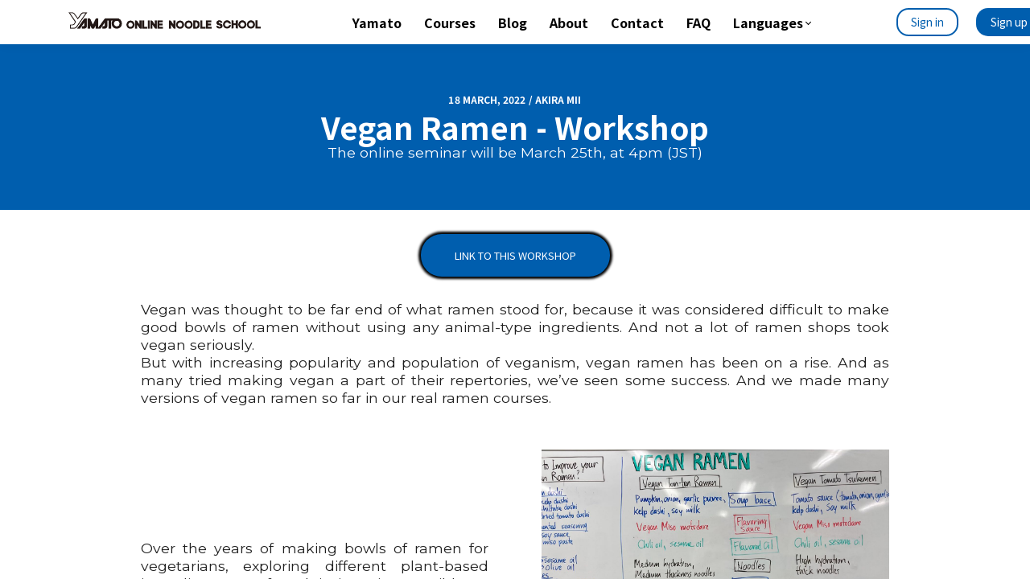

--- FILE ---
content_type: text/html;charset=UTF-8
request_url: https://onlineschool.yamatonoodle.com/blog/workshop
body_size: 53357
content:

<!DOCTYPE html>
<html lang="en">
    <head>
        
    <title>Vegan Ramen - Workshop</title>


     <meta charset="UTF-8"> 
     <meta name="viewport" content="width=device-width, initial-scale=1"> 
     <meta name="description" content="Vegan was thought to be far end of what ramen stood for, because it was considered difficult to make good bowls of ramen without using any animal-type ingredients. And not a lot of ramen shops took vegan seriously."> 
     <meta name="author" content="Akira Mii"> 
     <meta name="twitter:card" content="summary_large_image"> 
     <meta name="twitter:site" content="@YAMATO_MFG"> 
     <meta name="twitter:title" content="Vegan Ramen - Workshop"> 
     <meta name="twitter:description" content="Vegan was thought to be far end of what ramen stood for, because it was considered difficult to make good bowls of ramen without using any animal-type ingredients. And not a lot of ramen shops took vegan seriously."> 
     <meta name="twitter:image" content="https://lwfiles.mycourse.app/yamatonoodle-public/cc793c526a943828777f8db8ea396ca0.png"> 
     <meta property="og:title" content="Vegan Ramen - Workshop"> 
     <meta property="og:url" content="https://onlineschool.yamatonoodle.com/blog/workshop"> 
     <meta property="og:type" content="article"> 
     <meta property="og:image" content="https://lwfiles.mycourse.app/yamatonoodle-public/cc793c526a943828777f8db8ea396ca0.png"> 
     <meta property="og:description" content="Vegan was thought to be far end of what ramen stood for, because it was considered difficult to make good bowls of ramen without using any animal-type ingredients. And not a lot of ramen shops took vegan seriously."> 
     <meta property="og:site_name" content="Akira Mii"> 
     <meta property="article:publisher" content="https://www.facebook.com/yamatonoodle/"> 
     <meta name="csrf-token" content="ead64601c3a9ce42cefce879068f20ae5876feb91087d903269c731f07fa47b7"> 

    <link rel="canonical" href="https://onlineschool.yamatonoodle.com/blog/workshop"/>
		<link rel="icon" type="image/png" href="https://lwfiles.mycourse.app/yamatonoodle-public/a1d9506310611f7a1e39a08b18f5c4ff.png">
		<link rel="apple-touch-icon" type="image/png" href="https://lwfiles.mycourse.app/yamatonoodle-public/a1d9506310611f7a1e39a08b18f5c4ff.png">
		<script type='text/javascript'>var me=false;var environment='production';var imagePath='https://cdn.mycourse.app/v4.28.5';var server='//onlineschool.yamatonoodle.com/api/';var fileServer='https://api.us-e1.learnworlds.com/';var api='https://api.us-e1.learnworlds.com/';var lw_client='61b98dc185d2142eeadbe7e2';var serverImg='https://lwfiles.mycourse.app/yamatonoodle-public/';var subscriptionMode=false;var paymentsURL='https://onlineschool.yamatonoodle.com/payment?product_id=';var clientURL='//onlineschool.yamatonoodle.com';var SITENAME='Yamato Noodle School';var WHITELABEL=false;var WHITELABEL_SETTINGS='{"learn_more_admin_disabled":false,"learn_more_others_disabled":false}';var BILLING='C';var SITE_AFFILIATES={"active":true,"commissionRate":20,"cookieExpiration":"90","maturation":30,"selfRegister":false,"displayAffiliateCustomers":false,"displayAffiliateLeads":false,"products":[{"id":"61bc17c728097732751232f6","type":"course"},{"id":"629885825cc40da75207d99a","type":"course"},{"id":"629702a58583309c080db700","type":"course"},{"id":"6298470c91a3f6a1c50235b5","type":"course"}],"paymentMethods":["paypal","other"],"agreement":"","minAffiliateCommissionStatus":"mature","afterLoginNavigation":{"type":"dashboard","url":"","page":{"title":"Home","slug":"home"}},"products-migration-v4":[{"id":"61bc17c728097732751232f6","titleId":"complete-ramen-course","productType":"Course"},{"id":"629885825cc40da75207d99a","titleId":"basestock-course","productType":"Course"},{"id":"629702a58583309c080db700","titleId":"motodare-course","productType":"Course"},{"id":"6298470c91a3f6a1c50235b5","titleId":"flavor-oil-course","productType":"Course"}]};var LWSettings={"deactive_components":{"ebook":false},"components_settings":{"dailynews":{"categories":false},"posts":{"tips":false,"livecode":false}}};var LWClient={"promotions":true,"learning_programs_one_off":true,"learning_programs_subscriptions":true,"integrations":true,"advanced_integrations":true,"financial_gateways":true,"theming":true,"pages_templates":true,"pages_builder_starter":true,"course_unit_navigation_sequential":true,"pages_builder":true,"instructors":5,"affiliates":true,"question_bank":true,"certifications":true,"import_assessment_from_xls":true,"advanced_analytics":true,"free_courses":true,"private_courses":true,"private_enroll":true,"interactive_video":true,"gamification":true,"includes":true,"admins":true,"ebooks":true,"social":true,"multilanguage":true,"learning_programs_free":true,"learning_programs_private":true,"videouploader":true,"thank_you_page":true,"after_purchase_partial_settings":true,"after_purchase_settings":true,"video_subtitles":true,"video_skin":true,"video_elements_basic":true,"video_thumbnail":true,"video_on_click_actions":true,"video_on_show_actions":true,"integration_zoom":true,"integration_webex":true,"integration_google_meet":true,"integration_teams":true,"integration_calendly":true,"scorm":10,"graded_scorm":true,"analytics_simple_queries":true,"mobile_app_submit":true,"file_assignment_course_unit":true,"popups":9223372036854775807,"user_login_permission":true,"site_flavor_export":true,"site_flavor_import":true,"site_templates":2,"report_scheduled_tasks_allowed":0,"import_users":true,"import_tags":true,"new_assessment_marketing_form":true,"new_assessment_file_upload":true,"user_roles_assignable_user_roles":["admin","lwAdmin","user","61bb42d5e07e202700000009"],"user_roles_total_users_for_all_custom_roles":0,"qualification":true,"mobile_analytics":true,"funnels":15,"tag_manager":true,"domain_rename":true,"mass_mails":true,"digital_credentials":true,"user_progress_matrix":true,"after_login_pages_based_on_user_tag":true,"assessments_video_response_time":40,"assessments_audio_response_time":90,"assessments_file_upload_size":20,"site_allowed_num_sso_settings":3,"referrals":true,"user_groups_max_members":0};var oauthInfo='lw_client=61b98dc185d2142eeadbe7e2&access_token=';var assetsPath='https://cdn.mycourse.app/v4.28.5/_cdnAssets';var PAGES_IN_TOPBAR=[];var currencySymbol='¥';var currencyCode='JPY';var currencySymbolPosition='RIGHT_ISO_CODE_SPACE';var currencyDecimalsSeparator='.';var currencyThousandsSeparator=',';var currencyDecimalsNum='0';var currencyUseVedic=false;var SOCIAL_LOGINS=["facebook","twitter","linkedin","google","apple"];var ACTIVE_SSO_CONNECTIONS=[];var LW_AUTH_ENABLED=true;var SCHOOL_LOGO='73171679365413f1e8d0872ea44f79fa.png';var LOGIN_FORM_TEMPLATE='loginForm2';var LOGIN_FORM_IMAGE='';var LWPackage='pro';var GATEWAYS=["stripe","paypal"];var COURSE_CONTINUE_SETTING=false;var MOBILE_SETTINGS={"mobile_logo":"","mobile_site_name":"","mobile_landing_page":null,"mobile_description":"Login to start learning","mobile_social_facebook_text":"Sign in with Facebook","mobile_social_twitter_text":"Sign in with Twitter","mobile_social_linkedin_text":"Sign in with Linkedin","mobile_social_google_text":"Sign in with Google","disabled_signup_alert_title":"Registration Disabled","disabled_signup_alert_text":"Please visit the school page from your browser in order to register and then use the app to access your courses.","disabled_signup_label_translation":"Registration is unavailable while using the app","mobile_signup":false,"mobile_social_display":false,"mobile_display_free_courses":false,"mobile_display_paid_courses":false,"mobile_allow_purchase":false};var DP_SETTINGS={"type":"euonly","cookies":false,"marketing":false,"email":false,"deletion_request":false};var WEGLOT_ACTIVE=false;var DP_EU=false;var SITE_DISABLE_SIGNUP=false;var SITE_TRIGGER_USER_SIGNUP_ELIGIBILITY_CHECK=false;var ACTIVE_SITE_TEMPLATE='61b98e4f05fcd83916434754';var SITE_SOCIAL_FACEBOOK='https://www.facebook.com/yamatonoodle/';var SITE_SOCIAL_TWITTER='https://twitter.com/YAMATO_MFG';var SITE_SOCIAL_INSTAGRAM='https://www.instagram.com/yamatonoodle/';var SITE_SOCIAL_YOUTUBE='https://www.youtube.com/c/YAMATONOODLE/videos';var SITE_SOCIAL_LINKEDIN='https://www.linkedin.com/company/37252028';var SITE_SOCIAL_PINTEREST='https://www.pinterest.jp/yamatonoodle/_created/';var SITE_DISABLED_APPS=false;var USER_CUSTOM_FIELDS=[{"active":true,"name":"Country","type":"dropdown","key":"cf_country","autotag":false,"icon_id":"nameIcon","icon_class":"","user_value":null,"rows":3,"maxLength":100,"enable_validation":false,"constraint_rule":"custom","validation_regex":"\/\/","validation_fail_message":"","checkbox_label":null,"options":[{"field_name":"Albania","field_value":"Albania"},{"field_name":"Algeria","field_value":"Algeria"},{"field_name":"American Samoa","field_value":"American Samoa"},{"field_name":"Andorra","field_value":"Andorra"},{"field_name":"Angola","field_value":"Angola"},{"field_name":"Anguilla","field_value":"Anguilla"},{"field_name":"Antarctica","field_value":"Antarctica"},{"field_name":"Antigua and Barbuda","field_value":"Antigua and Barbuda"},{"field_name":"Argentina","field_value":"Argentina"},{"field_name":"Australia","field_value":"Australia"},{"field_name":"Austria","field_value":"Austria"},{"field_name":"Azerbaijan","field_value":"Azerbaijan"},{"field_name":"Bahamas","field_value":"Bahamas"},{"field_name":"Bahrain","field_value":"Bahrain"},{"field_name":"Bangladesh","field_value":"Bangladesh"},{"field_name":"Barbados","field_value":"Barbados"},{"field_name":"Belarus","field_value":"Belarus"},{"field_name":"Belgium","field_value":"Belgium"},{"field_name":"Belize","field_value":"Belize"},{"field_name":"Benin","field_value":"Benin"},{"field_name":"Bhutan","field_value":"Bhutan"},{"field_name":"Bolivia","field_value":"Bolivia"},{"field_name":"Bosnia and Herzegovina","field_value":"Bosnia and Herzegovina"},{"field_name":"Botswana","field_value":"Botswana"},{"field_name":"Brazil","field_value":"Brazil"},{"field_name":"British Virgin Islands","field_value":"British Virgin Islands"},{"field_name":"Brunei Darussalam","field_value":"Brunei Darussalam"},{"field_name":"Bulgaria","field_value":"Bulgaria"},{"field_name":"Burkina Faso","field_value":"Burkina Faso"},{"field_name":"Burundi","field_value":"Burundi"},{"field_name":"Cambodia","field_value":"Cambodia"},{"field_name":"Cameroon","field_value":"Cameroon"},{"field_name":"Canada","field_value":"Canada"},{"field_name":"Cape Verde","field_value":"Cape Verde"},{"field_name":"Central African Republic","field_value":"Central African Republic"},{"field_name":"Chad","field_value":"Chad"},{"field_name":"Chile","field_value":"Chile"},{"field_name":"China Mainland","field_value":"China Mainland"},{"field_name":"China","field_value":"China"},{"field_name":"Christmas Island","field_value":"Christmas Island"},{"field_name":"Cocos Islands","field_value":"Cocos Islands"},{"field_name":"Colombia","field_value":"Colombia"},{"field_name":"Comoros","field_value":"Comoros"},{"field_name":"Congo-Brazzaville","field_value":"Congo-Brazzaville"},{"field_name":"Congo-Kinshasa","field_value":"Congo-Kinshasa"},{"field_name":"Cook Islands","field_value":"Cook Islands"},{"field_name":"Costa Rica","field_value":"Costa Rica"},{"field_name":"Cote d\u2019Ivoire","field_value":"Cote d\u2019Ivoire"},{"field_name":"Croatia","field_value":"Croatia"},{"field_name":"Cuba","field_value":"Cuba"},{"field_name":"Cyprus","field_value":"Cyprus"},{"field_name":"Cyprus","field_value":"Cyprus"},{"field_name":"Czech Republic","field_value":"Czech Republic"},{"field_name":"Denmark","field_value":"Denmark"},{"field_name":"Djibouti","field_value":"Djibouti"},{"field_name":"Dominica","field_value":"Dominica"},{"field_name":"Dominican Republic","field_value":"Dominican Republic"},{"field_name":"Ecuador","field_value":"Ecuador"},{"field_name":"Egypt","field_value":"Egypt"},{"field_name":"El Salvador","field_value":"El Salvador"},{"field_name":"Equatorial Guinea","field_value":"Equatorial Guinea"},{"field_name":"Eritrea","field_value":"Eritrea"},{"field_name":"Estonia","field_value":"Estonia"},{"field_name":"Ethiopia","field_value":"Ethiopia"},{"field_name":"Falkland Islands","field_value":"Falkland Islands"},{"field_name":"Federated States of Micronesia","field_value":"Federated States of Micronesia"},{"field_name":"Fiji","field_value":"Fiji"},{"field_name":"Finland","field_value":"Finland"},{"field_name":"France","field_value":"France"},{"field_name":"French Guiana","field_value":"French Guiana"},{"field_name":"French Polynesia","field_value":"French Polynesia"},{"field_name":"Gabon","field_value":"Gabon"},{"field_name":"Gambia","field_value":"Gambia"},{"field_name":"Georgia","field_value":"Georgia"},{"field_name":"Germany","field_value":"Germany"},{"field_name":"Ghana","field_value":"Ghana"},{"field_name":"Greece","field_value":"Greece"},{"field_name":"Greenland","field_value":"Greenland"},{"field_name":"Grenada","field_value":"Grenada"},{"field_name":"Guadeloupe","field_value":"Guadeloupe"},{"field_name":"Guam","field_value":"Guam"},{"field_name":"Guatemala","field_value":"Guatemala"},{"field_name":"Guinea","field_value":"Guinea"},{"field_name":"Guinea Bissau","field_value":"Guinea Bissau"},{"field_name":"Guyana","field_value":"Guyana"},{"field_name":"Haiti","field_value":"Haiti"},{"field_name":"Honduras","field_value":"Honduras"},{"field_name":"Hungary","field_value":"Hungary"},{"field_name":"Iceland","field_value":"Iceland"},{"field_name":"India","field_value":"India"},{"field_name":"Indonesia","field_value":"Indonesia"},{"field_name":"Iran","field_value":"Iran"},{"field_name":"Iraq","field_value":"Iraq"},{"field_name":"Ireland","field_value":"Ireland"},{"field_name":"Israel","field_value":"Israel"},{"field_name":"Italy","field_value":"Italy"},{"field_name":"Jamaica","field_value":"Jamaica"},{"field_name":"Japan","field_value":"Japan"},{"field_name":"Jordan","field_value":"Jordan"},{"field_name":"Kazakhstan","field_value":"Kazakhstan"},{"field_name":"Kenya","field_value":"Kenya"},{"field_name":"Kiribati","field_value":"Kiribati"},{"field_name":"Kosovo","field_value":"Kosovo"},{"field_name":"Kuwait","field_value":"Kuwait"},{"field_name":"Kyrgyzstan","field_value":"Kyrgyzstan"},{"field_name":"Laos","field_value":"Laos"},{"field_name":"Latvia","field_value":"Latvia"},{"field_name":"Lebanon","field_value":"Lebanon"},{"field_name":"Lesotho","field_value":"Lesotho"},{"field_name":"Liberia","field_value":"Liberia"},{"field_name":"Libya","field_value":"Libya"},{"field_name":"Liechtenstein","field_value":"Liechtenstein"},{"field_name":"Lithuania","field_value":"Lithuania"},{"field_name":"Luxembourg","field_value":"Luxembourg"},{"field_name":"Macedonia","field_value":"Macedonia"},{"field_name":"Madagascar","field_value":"Madagascar"},{"field_name":"Malawi","field_value":"Malawi"},{"field_name":"Malaysia","field_value":"Malaysia"},{"field_name":"Maldives","field_value":"Maldives"},{"field_name":"Mali","field_value":"Mali"},{"field_name":"Malta","field_value":"Malta"},{"field_name":"Martinique","field_value":"Martinique"},{"field_name":"Mauritania","field_value":"Mauritania"},{"field_name":"Mauritius","field_value":"Mauritius"},{"field_name":"Mexico","field_value":"Mexico"},{"field_name":"Micronesia","field_value":"Micronesia"},{"field_name":"Moldova","field_value":"Moldova"},{"field_name":"Monaco","field_value":"Monaco"},{"field_name":"Mongolia","field_value":"Mongolia"},{"field_name":"Montenegro","field_value":"Montenegro"},{"field_name":"Morocco","field_value":"Morocco"},{"field_name":"Mozambique","field_value":"Mozambique"},{"field_name":"Myanmar","field_value":"Myanmar"},{"field_name":"Namibia","field_value":"Namibia"},{"field_name":"Nauru","field_value":"Nauru"},{"field_name":"Nepal","field_value":"Nepal"},{"field_name":"Netherlands","field_value":"Netherlands"},{"field_name":"New Caledonia","field_value":"New Caledonia"},{"field_name":"New Zealand","field_value":"New Zealand"},{"field_name":"Nicaragua","field_value":"Nicaragua"},{"field_name":"Niger","field_value":"Niger"},{"field_name":"Nigeria","field_value":"Nigeria"},{"field_name":"Niue","field_value":"Niue"},{"field_name":"Norfolk Island","field_value":"Norfolk Island"},{"field_name":"North Korea","field_value":"North Korea"},{"field_name":"Norway","field_value":"Norway"},{"field_name":"Oman","field_value":"Oman"},{"field_name":"Pakistan","field_value":"Pakistan"},{"field_name":"Palau","field_value":"Palau"},{"field_name":"Palestine","field_value":"Palestine"},{"field_name":"Panama","field_value":"Panama"},{"field_name":"Papua New Guinea","field_value":"Papua New Guinea"},{"field_name":"Paraguay","field_value":"Paraguay"},{"field_name":"Peru","field_value":"Peru"},{"field_name":"Philippines","field_value":"Philippines"},{"field_name":"Poland","field_value":"Poland"},{"field_name":"Portugal","field_value":"Portugal"},{"field_name":"Qatar","field_value":"Qatar"},{"field_name":"Republic of the Sudan","field_value":"Republic of the Sudan"},{"field_name":"Romania","field_value":"Romania"},{"field_name":"Russia","field_value":"Russia"},{"field_name":"Rwanda","field_value":"Rwanda"},{"field_name":"Saint Kitts and Nevis","field_value":"Saint Kitts and Nevis"},{"field_name":"Saint Lucia","field_value":"Saint Lucia"},{"field_name":"Samoa","field_value":"Samoa"},{"field_name":"San Marino","field_value":"San Marino"},{"field_name":"S\u00e3o Tom\u00e9 and Pr\u00edncipe","field_value":"S\u00e3o Tom\u00e9 and Pr\u00edncipe"},{"field_name":"Saudi Arabia","field_value":"Saudi Arabia"},{"field_name":"Senegal","field_value":"Senegal"},{"field_name":"Serbia","field_value":"Serbia"},{"field_name":"Seychelles","field_value":"Seychelles"},{"field_name":"Sierra Leone","field_value":"Sierra Leone"},{"field_name":"Singapore","field_value":"Singapore"},{"field_name":"Slovakia","field_value":"Slovakia"},{"field_name":"Slovenia","field_value":"Slovenia"},{"field_name":"Solomon Islands","field_value":"Solomon Islands"},{"field_name":"Somalia","field_value":"Somalia"},{"field_name":"South Africa","field_value":"South Africa"},{"field_name":"South Georgia and the South Sandwich Islands","field_value":"South Georgia and the South Sandwich Islands"},{"field_name":"South Korea","field_value":"South Korea"},{"field_name":"South Sudan","field_value":"South Sudan"},{"field_name":"Spain","field_value":"Spain"},{"field_name":"Sri Lanka","field_value":"Sri Lanka"},{"field_name":"St. Vincent and the Grenadines","field_value":"St. Vincent and the Grenadines"},{"field_name":"Suriname","field_value":"Suriname"},{"field_name":"Svalbard and Jan Mayen","field_value":"Svalbard and Jan Mayen"},{"field_name":"Swaziland","field_value":"Swaziland"},{"field_name":"Sweden","field_value":"Sweden"},{"field_name":"Switzerland","field_value":"Switzerland"},{"field_name":"Syria","field_value":"Syria"},{"field_name":"Taiwan","field_value":"Taiwan"},{"field_name":"Tajikistan","field_value":"Tajikistan"},{"field_name":"Tanzania","field_value":"Tanzania"},{"field_name":"Thailand","field_value":"Thailand"},{"field_name":"Togo","field_value":"Togo"},{"field_name":"Tonga","field_value":"Tonga"},{"field_name":"Trinidad and Tobago","field_value":"Trinidad and Tobago"},{"field_name":"Tunisia","field_value":"Tunisia"},{"field_name":"Turkey","field_value":"Turkey"},{"field_name":"Turkmenistan","field_value":"Turkmenistan"},{"field_name":"Tuvalu","field_value":"Tuvalu"},{"field_name":"Uganda","field_value":"Uganda"},{"field_name":"Ukraine","field_value":"Ukraine"},{"field_name":"United Arab Emirates","field_value":"United Arab Emirates"},{"field_name":"United Kingdom","field_value":"United Kingdom"},{"field_name":"United States of America","field_value":"United States of America"},{"field_name":"Uruguay","field_value":"Uruguay"},{"field_name":"Uzbekistan","field_value":"Uzbekistan"},{"field_name":"Vanuatu","field_value":"Vanuatu"},{"field_name":"Vatican City","field_value":"Vatican City"},{"field_name":"Venezuela","field_value":"Venezuela"},{"field_name":"Vietnam","field_value":"Vietnam"},{"field_name":"Wallis and Futuna Islands","field_value":"Wallis and Futuna Islands"},{"field_name":"Western Sahara","field_value":"Western Sahara"},{"field_name":"Yemen","field_value":"Yemen"},{"field_name":"Zambia","field_value":"Zambia"},{"field_name":"Zimbabwe","field_value":"Zimbabwe"}],"formData":[{"type":"signup","data":{"label":"Country","isVisible":true,"required":true,"placeholder":null,"formId":"default"}}],"visibleTo":["admin","instructor","seatManager","segment","user"],"editableBy":["admin","seatManager","user"]}];var USER_SIGNUP_FIELDS=[{"active":true,"required":true,"type":"text","name":"username","order":"10","translationKey":"common.sign_up_what_name","placeholderTranslationKey":"common.sign_up_name"},{"active":true,"required":true,"type":"email","name":"email","order":"20","translationKey":"common.sign_up_what_email","placeholderTranslationKey":"common.sign_up_email"},{"active":true,"required":true,"type":"password","name":"password","order":"30","translationKey":"common.sign_up_what_password","placeholderTranslationKey":"common.sign_up_password"},{"active":true,"required":true,"name":"terms","order":"170","translationKey":"common.sign_up_termsaccept","link":"\/terms","translationKeyLink":"common.sign_up_terms","type":"terms"},{"active":true,"name":"Country","type":"dropdown","key":"cf_country","autotag":false,"icon_id":"nameIcon","icon_class":"","user_value":null,"rows":3,"maxLength":100,"enable_validation":false,"constraint_rule":"custom","validation_regex":"\/\/","validation_fail_message":"","checkbox_label":null,"options":[{"name":"Albania","value":"Albania","isDefault":false},{"name":"Algeria","value":"Algeria","isDefault":false},{"name":"American Samoa","value":"American Samoa","isDefault":false},{"name":"Andorra","value":"Andorra","isDefault":false},{"name":"Angola","value":"Angola","isDefault":false},{"name":"Anguilla","value":"Anguilla","isDefault":false},{"name":"Antarctica","value":"Antarctica","isDefault":false},{"name":"Antigua and Barbuda","value":"Antigua and Barbuda","isDefault":false},{"name":"Argentina","value":"Argentina","isDefault":false},{"name":"Australia","value":"Australia","isDefault":false},{"name":"Austria","value":"Austria","isDefault":false},{"name":"Azerbaijan","value":"Azerbaijan","isDefault":false},{"name":"Bahamas","value":"Bahamas","isDefault":false},{"name":"Bahrain","value":"Bahrain","isDefault":false},{"name":"Bangladesh","value":"Bangladesh","isDefault":false},{"name":"Barbados","value":"Barbados","isDefault":false},{"name":"Belarus","value":"Belarus","isDefault":false},{"name":"Belgium","value":"Belgium","isDefault":false},{"name":"Belize","value":"Belize","isDefault":false},{"name":"Benin","value":"Benin","isDefault":false},{"name":"Bhutan","value":"Bhutan","isDefault":false},{"name":"Bolivia","value":"Bolivia","isDefault":false},{"name":"Bosnia and Herzegovina","value":"Bosnia and Herzegovina","isDefault":false},{"name":"Botswana","value":"Botswana","isDefault":false},{"name":"Brazil","value":"Brazil","isDefault":false},{"name":"British Virgin Islands","value":"British Virgin Islands","isDefault":false},{"name":"Brunei Darussalam","value":"Brunei Darussalam","isDefault":false},{"name":"Bulgaria","value":"Bulgaria","isDefault":false},{"name":"Burkina Faso","value":"Burkina Faso","isDefault":false},{"name":"Burundi","value":"Burundi","isDefault":false},{"name":"Cambodia","value":"Cambodia","isDefault":false},{"name":"Cameroon","value":"Cameroon","isDefault":false},{"name":"Canada","value":"Canada","isDefault":false},{"name":"Cape Verde","value":"Cape Verde","isDefault":false},{"name":"Central African Republic","value":"Central African Republic","isDefault":false},{"name":"Chad","value":"Chad","isDefault":false},{"name":"Chile","value":"Chile","isDefault":false},{"name":"China Mainland","value":"China Mainland","isDefault":false},{"name":"China","value":"China","isDefault":false},{"name":"Christmas Island","value":"Christmas Island","isDefault":false},{"name":"Cocos Islands","value":"Cocos Islands","isDefault":false},{"name":"Colombia","value":"Colombia","isDefault":false},{"name":"Comoros","value":"Comoros","isDefault":false},{"name":"Congo-Brazzaville","value":"Congo-Brazzaville","isDefault":false},{"name":"Congo-Kinshasa","value":"Congo-Kinshasa","isDefault":false},{"name":"Cook Islands","value":"Cook Islands","isDefault":false},{"name":"Costa Rica","value":"Costa Rica","isDefault":false},{"name":"Cote d\u2019Ivoire","value":"Cote d\u2019Ivoire","isDefault":false},{"name":"Croatia","value":"Croatia","isDefault":false},{"name":"Cuba","value":"Cuba","isDefault":false},{"name":"Cyprus","value":"Cyprus","isDefault":false},{"name":"Cyprus","value":"Cyprus","isDefault":false},{"name":"Czech Republic","value":"Czech Republic","isDefault":false},{"name":"Denmark","value":"Denmark","isDefault":false},{"name":"Djibouti","value":"Djibouti","isDefault":false},{"name":"Dominica","value":"Dominica","isDefault":false},{"name":"Dominican Republic","value":"Dominican Republic","isDefault":false},{"name":"Ecuador","value":"Ecuador","isDefault":false},{"name":"Egypt","value":"Egypt","isDefault":false},{"name":"El Salvador","value":"El Salvador","isDefault":false},{"name":"Equatorial Guinea","value":"Equatorial Guinea","isDefault":false},{"name":"Eritrea","value":"Eritrea","isDefault":false},{"name":"Estonia","value":"Estonia","isDefault":false},{"name":"Ethiopia","value":"Ethiopia","isDefault":false},{"name":"Falkland Islands","value":"Falkland Islands","isDefault":false},{"name":"Federated States of Micronesia","value":"Federated States of Micronesia","isDefault":false},{"name":"Fiji","value":"Fiji","isDefault":false},{"name":"Finland","value":"Finland","isDefault":false},{"name":"France","value":"France","isDefault":false},{"name":"French Guiana","value":"French Guiana","isDefault":false},{"name":"French Polynesia","value":"French Polynesia","isDefault":false},{"name":"Gabon","value":"Gabon","isDefault":false},{"name":"Gambia","value":"Gambia","isDefault":false},{"name":"Georgia","value":"Georgia","isDefault":false},{"name":"Germany","value":"Germany","isDefault":false},{"name":"Ghana","value":"Ghana","isDefault":false},{"name":"Greece","value":"Greece","isDefault":false},{"name":"Greenland","value":"Greenland","isDefault":false},{"name":"Grenada","value":"Grenada","isDefault":false},{"name":"Guadeloupe","value":"Guadeloupe","isDefault":false},{"name":"Guam","value":"Guam","isDefault":false},{"name":"Guatemala","value":"Guatemala","isDefault":false},{"name":"Guinea","value":"Guinea","isDefault":false},{"name":"Guinea Bissau","value":"Guinea Bissau","isDefault":false},{"name":"Guyana","value":"Guyana","isDefault":false},{"name":"Haiti","value":"Haiti","isDefault":false},{"name":"Honduras","value":"Honduras","isDefault":false},{"name":"Hungary","value":"Hungary","isDefault":false},{"name":"Iceland","value":"Iceland","isDefault":false},{"name":"India","value":"India","isDefault":false},{"name":"Indonesia","value":"Indonesia","isDefault":false},{"name":"Iran","value":"Iran","isDefault":false},{"name":"Iraq","value":"Iraq","isDefault":false},{"name":"Ireland","value":"Ireland","isDefault":false},{"name":"Israel","value":"Israel","isDefault":false},{"name":"Italy","value":"Italy","isDefault":false},{"name":"Jamaica","value":"Jamaica","isDefault":false},{"name":"Japan","value":"Japan","isDefault":false},{"name":"Jordan","value":"Jordan","isDefault":false},{"name":"Kazakhstan","value":"Kazakhstan","isDefault":false},{"name":"Kenya","value":"Kenya","isDefault":false},{"name":"Kiribati","value":"Kiribati","isDefault":false},{"name":"Kosovo","value":"Kosovo","isDefault":false},{"name":"Kuwait","value":"Kuwait","isDefault":false},{"name":"Kyrgyzstan","value":"Kyrgyzstan","isDefault":false},{"name":"Laos","value":"Laos","isDefault":false},{"name":"Latvia","value":"Latvia","isDefault":false},{"name":"Lebanon","value":"Lebanon","isDefault":false},{"name":"Lesotho","value":"Lesotho","isDefault":false},{"name":"Liberia","value":"Liberia","isDefault":false},{"name":"Libya","value":"Libya","isDefault":false},{"name":"Liechtenstein","value":"Liechtenstein","isDefault":false},{"name":"Lithuania","value":"Lithuania","isDefault":false},{"name":"Luxembourg","value":"Luxembourg","isDefault":false},{"name":"Macedonia","value":"Macedonia","isDefault":false},{"name":"Madagascar","value":"Madagascar","isDefault":false},{"name":"Malawi","value":"Malawi","isDefault":false},{"name":"Malaysia","value":"Malaysia","isDefault":false},{"name":"Maldives","value":"Maldives","isDefault":false},{"name":"Mali","value":"Mali","isDefault":false},{"name":"Malta","value":"Malta","isDefault":false},{"name":"Martinique","value":"Martinique","isDefault":false},{"name":"Mauritania","value":"Mauritania","isDefault":false},{"name":"Mauritius","value":"Mauritius","isDefault":false},{"name":"Mexico","value":"Mexico","isDefault":false},{"name":"Micronesia","value":"Micronesia","isDefault":false},{"name":"Moldova","value":"Moldova","isDefault":false},{"name":"Monaco","value":"Monaco","isDefault":false},{"name":"Mongolia","value":"Mongolia","isDefault":false},{"name":"Montenegro","value":"Montenegro","isDefault":false},{"name":"Morocco","value":"Morocco","isDefault":false},{"name":"Mozambique","value":"Mozambique","isDefault":false},{"name":"Myanmar","value":"Myanmar","isDefault":false},{"name":"Namibia","value":"Namibia","isDefault":false},{"name":"Nauru","value":"Nauru","isDefault":false},{"name":"Nepal","value":"Nepal","isDefault":false},{"name":"Netherlands","value":"Netherlands","isDefault":false},{"name":"New Caledonia","value":"New Caledonia","isDefault":false},{"name":"New Zealand","value":"New Zealand","isDefault":false},{"name":"Nicaragua","value":"Nicaragua","isDefault":false},{"name":"Niger","value":"Niger","isDefault":false},{"name":"Nigeria","value":"Nigeria","isDefault":false},{"name":"Niue","value":"Niue","isDefault":false},{"name":"Norfolk Island","value":"Norfolk Island","isDefault":false},{"name":"North Korea","value":"North Korea","isDefault":false},{"name":"Norway","value":"Norway","isDefault":false},{"name":"Oman","value":"Oman","isDefault":false},{"name":"Pakistan","value":"Pakistan","isDefault":false},{"name":"Palau","value":"Palau","isDefault":false},{"name":"Palestine","value":"Palestine","isDefault":false},{"name":"Panama","value":"Panama","isDefault":false},{"name":"Papua New Guinea","value":"Papua New Guinea","isDefault":false},{"name":"Paraguay","value":"Paraguay","isDefault":false},{"name":"Peru","value":"Peru","isDefault":false},{"name":"Philippines","value":"Philippines","isDefault":false},{"name":"Poland","value":"Poland","isDefault":false},{"name":"Portugal","value":"Portugal","isDefault":false},{"name":"Qatar","value":"Qatar","isDefault":false},{"name":"Republic of the Sudan","value":"Republic of the Sudan","isDefault":false},{"name":"Romania","value":"Romania","isDefault":false},{"name":"Russia","value":"Russia","isDefault":false},{"name":"Rwanda","value":"Rwanda","isDefault":false},{"name":"Saint Kitts and Nevis","value":"Saint Kitts and Nevis","isDefault":false},{"name":"Saint Lucia","value":"Saint Lucia","isDefault":false},{"name":"Samoa","value":"Samoa","isDefault":false},{"name":"San Marino","value":"San Marino","isDefault":false},{"name":"S\u00e3o Tom\u00e9 and Pr\u00edncipe","value":"S\u00e3o Tom\u00e9 and Pr\u00edncipe","isDefault":false},{"name":"Saudi Arabia","value":"Saudi Arabia","isDefault":false},{"name":"Senegal","value":"Senegal","isDefault":false},{"name":"Serbia","value":"Serbia","isDefault":false},{"name":"Seychelles","value":"Seychelles","isDefault":false},{"name":"Sierra Leone","value":"Sierra Leone","isDefault":false},{"name":"Singapore","value":"Singapore","isDefault":false},{"name":"Slovakia","value":"Slovakia","isDefault":false},{"name":"Slovenia","value":"Slovenia","isDefault":false},{"name":"Solomon Islands","value":"Solomon Islands","isDefault":false},{"name":"Somalia","value":"Somalia","isDefault":false},{"name":"South Africa","value":"South Africa","isDefault":false},{"name":"South Georgia and the South Sandwich Islands","value":"South Georgia and the South Sandwich Islands","isDefault":false},{"name":"South Korea","value":"South Korea","isDefault":false},{"name":"South Sudan","value":"South Sudan","isDefault":false},{"name":"Spain","value":"Spain","isDefault":false},{"name":"Sri Lanka","value":"Sri Lanka","isDefault":false},{"name":"St. Vincent and the Grenadines","value":"St. Vincent and the Grenadines","isDefault":false},{"name":"Suriname","value":"Suriname","isDefault":false},{"name":"Svalbard and Jan Mayen","value":"Svalbard and Jan Mayen","isDefault":false},{"name":"Swaziland","value":"Swaziland","isDefault":false},{"name":"Sweden","value":"Sweden","isDefault":false},{"name":"Switzerland","value":"Switzerland","isDefault":false},{"name":"Syria","value":"Syria","isDefault":false},{"name":"Taiwan","value":"Taiwan","isDefault":false},{"name":"Tajikistan","value":"Tajikistan","isDefault":false},{"name":"Tanzania","value":"Tanzania","isDefault":false},{"name":"Thailand","value":"Thailand","isDefault":false},{"name":"Togo","value":"Togo","isDefault":false},{"name":"Tonga","value":"Tonga","isDefault":false},{"name":"Trinidad and Tobago","value":"Trinidad and Tobago","isDefault":false},{"name":"Tunisia","value":"Tunisia","isDefault":false},{"name":"Turkey","value":"Turkey","isDefault":false},{"name":"Turkmenistan","value":"Turkmenistan","isDefault":false},{"name":"Tuvalu","value":"Tuvalu","isDefault":false},{"name":"Uganda","value":"Uganda","isDefault":false},{"name":"Ukraine","value":"Ukraine","isDefault":false},{"name":"United Arab Emirates","value":"United Arab Emirates","isDefault":false},{"name":"United Kingdom","value":"United Kingdom","isDefault":false},{"name":"United States of America","value":"United States of America","isDefault":false},{"name":"Uruguay","value":"Uruguay","isDefault":false},{"name":"Uzbekistan","value":"Uzbekistan","isDefault":false},{"name":"Vanuatu","value":"Vanuatu","isDefault":false},{"name":"Vatican City","value":"Vatican City","isDefault":false},{"name":"Venezuela","value":"Venezuela","isDefault":false},{"name":"Vietnam","value":"Vietnam","isDefault":false},{"name":"Wallis and Futuna Islands","value":"Wallis and Futuna Islands","isDefault":false},{"name":"Western Sahara","value":"Western Sahara","isDefault":false},{"name":"Yemen","value":"Yemen","isDefault":false},{"name":"Zambia","value":"Zambia","isDefault":false},{"name":"Zimbabwe","value":"Zimbabwe","isDefault":false}],"formData":[{"type":"signup","data":{"label":"Country","isVisible":true,"required":true,"placeholder":null,"formId":"default"}}],"visibleTo":["admin","instructor","seatManager","segment","user"],"editableBy":["admin","seatManager","user"],"translationKey":"","customField":true}];var SITE_USER_FIRST_LAST_NAME_ENABLED=false;var SITE_USER_FIRST_LAST_NAME_REQUIRED_FIELDS='last_name';var SITE_REGISTRATION_TERMS={"active":true,"required":true};var STYLES_CUSTOM_FONTS=[];var INVOICE_ADDITIONAL=false;var INVOICE_ADDITIONAL_REQUIRED=false;var INVOICE_ADDITIONAL_AUTOFILLED=false;var INVOICE_ADDITIONAL_LABEL='';var INVOICE_ADDITIONAL_TITLE='';var FINANCIAL_BILLING_INFO={"active":true,"locked":{"bf_name":{"values":{"active":true,"required":true},"disable":{"active":true,"required":true},"integrations":["quaderno","stripe"]},"bf_address":{"values":{"active":true,"required":true},"disable":{"active":true,"required":true},"integrations":["quaderno","stripe"]},"bf_country":{"values":{"active":true,"required":true},"disable":{"active":true,"required":true},"integrations":["quaderno","stripe"]},"bf_postalcode":{"values":{"active":true,"required":true},"disable":{"active":true,"required":true},"integrations":["quaderno","stripe"]},"bf_city":{"values":{"active":true},"disable":{"active":true},"integrations":["quaderno","stripe"]},"bf_taxid":{"values":{"active":true},"disable":{"active":true},"integrations":["quaderno"]},"bf_brazilian_tax_id":{"values":{"active":true},"disable":{"active":true},"integrations":["stripe"]},"bf_brazilian_states":{"values":{"active":true},"disable":{"active":true},"integrations":["stripe"]}},"standard_enabled":true,"standard":[{"active":true,"required":true,"name":"Name","signup_name":null,"type":"text","key":"bf_name","icon_id":"nameIcon","icon_class":"","user_value":null,"placeholder":null,"enable_validation":false,"constraint_rule":"custom","validation_regex":"\/\/","validation_fail_message":"","checkbox_label":null,"isFullWidth":false},{"active":true,"required":true,"name":"Address","signup_name":null,"type":"text","key":"bf_address","icon_id":"nameIcon","icon_class":"","user_value":null,"placeholder":null,"enable_validation":false,"constraint_rule":"custom","validation_regex":"\/\/","validation_fail_message":"","checkbox_label":null,"isFullWidth":false},{"active":true,"required":true,"name":"City","signup_name":null,"type":"text","key":"bf_city","icon_id":"nameIcon","icon_class":"","user_value":null,"placeholder":null,"enable_validation":false,"constraint_rule":"custom","validation_regex":"\/\/","validation_fail_message":"","checkbox_label":null,"isFullWidth":false},{"active":true,"required":true,"name":"Postal code","signup_name":null,"type":"text","key":"bf_postalcode","icon_id":"nameIcon","icon_class":"","user_value":null,"placeholder":null,"enable_validation":false,"constraint_rule":"custom","validation_regex":"\/\/","validation_fail_message":"","checkbox_label":null,"isFullWidth":false},{"active":true,"required":true,"name":"Country","signup_name":null,"type":"dropdown","key":"bf_country","icon_id":"nameIcon","icon_class":"","user_value":null,"placeholder":null,"enable_validation":false,"constraint_rule":"custom","validation_regex":"\/\/","validation_fail_message":"","checkbox_label":null,"isFullWidth":false,"options":[{"field_name":"Afghanistan","field_value":"AF"},{"field_name":"\u00c5land Islands","field_value":"AX"},{"field_name":"Albania","field_value":"AL"},{"field_name":"Algeria","field_value":"DZ"},{"field_name":"American Samoa","field_value":"AS"},{"field_name":"Andorra","field_value":"AD"},{"field_name":"Angola","field_value":"AO"},{"field_name":"Anguilla","field_value":"AI"},{"field_name":"Antarctica","field_value":"AQ"},{"field_name":"Antigua and Barbuda","field_value":"AG"},{"field_name":"Argentina","field_value":"AR"},{"field_name":"Armenia","field_value":"AM"},{"field_name":"Aruba","field_value":"AW"},{"field_name":"Australia","field_value":"AU"},{"field_name":"Austria","field_value":"AT"},{"field_name":"Azerbaijan","field_value":"AZ"},{"field_name":"Bahamas","field_value":"BS"},{"field_name":"Bahrain","field_value":"BH"},{"field_name":"Bangladesh","field_value":"BD"},{"field_name":"Barbados","field_value":"BB"},{"field_name":"Belarus","field_value":"BY"},{"field_name":"Belgium","field_value":"BE"},{"field_name":"Belize","field_value":"BZ"},{"field_name":"Benin","field_value":"BJ"},{"field_name":"Bermuda","field_value":"BM"},{"field_name":"Bhutan","field_value":"BT"},{"field_name":"Bolivia, Plurinational State of","field_value":"BO"},{"field_name":"Bonaire, Sint Eustatius and Saba","field_value":"BQ"},{"field_name":"Bosnia and Herzegovina","field_value":"BA"},{"field_name":"Botswana","field_value":"BW"},{"field_name":"Bouvet Island","field_value":"BV"},{"field_name":"Brazil","field_value":"BR"},{"field_name":"British Indian Ocean Territory","field_value":"IO"},{"field_name":"Brunei Darussalam","field_value":"BN"},{"field_name":"Bulgaria","field_value":"BG"},{"field_name":"Burkina Faso","field_value":"BF"},{"field_name":"Burundi","field_value":"BI"},{"field_name":"Cambodia","field_value":"KH"},{"field_name":"Cameroon","field_value":"CM"},{"field_name":"Canada","field_value":"CA"},{"field_name":"Cape Verde","field_value":"CV"},{"field_name":"Cayman Islands","field_value":"KY"},{"field_name":"Central African Republic","field_value":"CF"},{"field_name":"Chad","field_value":"TD"},{"field_name":"Chile","field_value":"CL"},{"field_name":"China","field_value":"CN"},{"field_name":"Christmas Island","field_value":"CX"},{"field_name":"Cocos (Keeling) Islands","field_value":"CC"},{"field_name":"Colombia","field_value":"CO"},{"field_name":"Comoros","field_value":"KM"},{"field_name":"Congo","field_value":"CG"},{"field_name":"Congo, the Democratic Republic of the","field_value":"CD"},{"field_name":"Cook Islands","field_value":"CK"},{"field_name":"Costa Rica","field_value":"CR"},{"field_name":"C\u00f4te d'Ivoire","field_value":"CI"},{"field_name":"Croatia","field_value":"HR"},{"field_name":"Cuba","field_value":"CU"},{"field_name":"Cura\u00e7ao","field_value":"CW"},{"field_name":"Cyprus","field_value":"CY"},{"field_name":"Czech Republic","field_value":"CZ"},{"field_name":"Denmark","field_value":"DK"},{"field_name":"Djibouti","field_value":"DJ"},{"field_name":"Dominica","field_value":"DM"},{"field_name":"Dominican Republic","field_value":"DO"},{"field_name":"Ecuador","field_value":"EC"},{"field_name":"Egypt","field_value":"EG"},{"field_name":"El Salvador","field_value":"SV"},{"field_name":"Equatorial Guinea","field_value":"GQ"},{"field_name":"Eritrea","field_value":"ER"},{"field_name":"Estonia","field_value":"EE"},{"field_name":"Ethiopia","field_value":"ET"},{"field_name":"Falkland Islands (Malvinas)","field_value":"FK"},{"field_name":"Faroe Islands","field_value":"FO"},{"field_name":"Fiji","field_value":"FJ"},{"field_name":"Finland","field_value":"FI"},{"field_name":"France","field_value":"FR"},{"field_name":"French Guiana","field_value":"GF"},{"field_name":"French Polynesia","field_value":"PF"},{"field_name":"French Southern Territories","field_value":"TF"},{"field_name":"Gabon","field_value":"GA"},{"field_name":"Gambia","field_value":"GM"},{"field_name":"Georgia","field_value":"GE"},{"field_name":"Germany","field_value":"DE"},{"field_name":"Ghana","field_value":"GH"},{"field_name":"Gibraltar","field_value":"GI"},{"field_name":"Greece","field_value":"GR"},{"field_name":"Greenland","field_value":"GL"},{"field_name":"Grenada","field_value":"GD"},{"field_name":"Guadeloupe","field_value":"GP"},{"field_name":"Guam","field_value":"GU"},{"field_name":"Guatemala","field_value":"GT"},{"field_name":"Guernsey","field_value":"GG"},{"field_name":"Guinea","field_value":"GN"},{"field_name":"Guinea-Bissau","field_value":"GW"},{"field_name":"Guyana","field_value":"GY"},{"field_name":"Haiti","field_value":"HT"},{"field_name":"Heard Island and McDonald Islands","field_value":"HM"},{"field_name":"Holy See (Vatican City State)","field_value":"VA"},{"field_name":"Honduras","field_value":"HN"},{"field_name":"Hong Kong","field_value":"HK"},{"field_name":"Hungary","field_value":"HU"},{"field_name":"Iceland","field_value":"IS"},{"field_name":"India","field_value":"IN"},{"field_name":"Indonesia","field_value":"ID"},{"field_name":"Iran, Islamic Republic of","field_value":"IR"},{"field_name":"Iraq","field_value":"IQ"},{"field_name":"Ireland","field_value":"IE"},{"field_name":"Isle of Man","field_value":"IM"},{"field_name":"Israel","field_value":"IL"},{"field_name":"Italy","field_value":"IT"},{"field_name":"Jamaica","field_value":"JM"},{"field_name":"Japan","field_value":"JP"},{"field_name":"Jersey","field_value":"JE"},{"field_name":"Jordan","field_value":"JO"},{"field_name":"Kazakhstan","field_value":"KZ"},{"field_name":"Kenya","field_value":"KE"},{"field_name":"Kiribati","field_value":"KI"},{"field_name":"Korea, Democratic People's Republic of","field_value":"KP"},{"field_name":"Korea, Republic of","field_value":"KR"},{"field_name":"Kuwait","field_value":"KW"},{"field_name":"Kyrgyzstan","field_value":"KG"},{"field_name":"Lao People's Democratic Republic","field_value":"LA"},{"field_name":"Latvia","field_value":"LV"},{"field_name":"Lebanon","field_value":"LB"},{"field_name":"Lesotho","field_value":"LS"},{"field_name":"Liberia","field_value":"LR"},{"field_name":"Libya","field_value":"LY"},{"field_name":"Liechtenstein","field_value":"LI"},{"field_name":"Lithuania","field_value":"LT"},{"field_name":"Luxembourg","field_value":"LU"},{"field_name":"Macao","field_value":"MO"},{"field_name":"Macedonia, the former Yugoslav Republic of","field_value":"MK"},{"field_name":"Madagascar","field_value":"MG"},{"field_name":"Malawi","field_value":"MW"},{"field_name":"Malaysia","field_value":"MY"},{"field_name":"Maldives","field_value":"MV"},{"field_name":"Mali","field_value":"ML"},{"field_name":"Malta","field_value":"MT"},{"field_name":"Marshall Islands","field_value":"MH"},{"field_name":"Martinique","field_value":"MQ"},{"field_name":"Mauritania","field_value":"MR"},{"field_name":"Mauritius","field_value":"MU"},{"field_name":"Mayotte","field_value":"YT"},{"field_name":"Mexico","field_value":"MX"},{"field_name":"Micronesia, Federated States of","field_value":"FM"},{"field_name":"Moldova, Republic of","field_value":"MD"},{"field_name":"Monaco","field_value":"MC"},{"field_name":"Mongolia","field_value":"MN"},{"field_name":"Montenegro","field_value":"ME"},{"field_name":"Montserrat","field_value":"MS"},{"field_name":"Morocco","field_value":"MA"},{"field_name":"Mozambique","field_value":"MZ"},{"field_name":"Myanmar","field_value":"MM"},{"field_name":"Namibia","field_value":"NA"},{"field_name":"Nauru","field_value":"NR"},{"field_name":"Nepal","field_value":"NP"},{"field_name":"Netherlands","field_value":"NL"},{"field_name":"New Caledonia","field_value":"NC"},{"field_name":"New Zealand","field_value":"NZ"},{"field_name":"Nicaragua","field_value":"NI"},{"field_name":"Niger","field_value":"NE"},{"field_name":"Nigeria","field_value":"NG"},{"field_name":"Niue","field_value":"NU"},{"field_name":"Norfolk Island","field_value":"NF"},{"field_name":"Northern Mariana Islands","field_value":"MP"},{"field_name":"Norway","field_value":"NO"},{"field_name":"Oman","field_value":"OM"},{"field_name":"Pakistan","field_value":"PK"},{"field_name":"Palau","field_value":"PW"},{"field_name":"Palestinian Territory, Occupied","field_value":"PS"},{"field_name":"Panama","field_value":"PA"},{"field_name":"Papua New Guinea","field_value":"PG"},{"field_name":"Paraguay","field_value":"PY"},{"field_name":"Peru","field_value":"PE"},{"field_name":"Philippines","field_value":"PH"},{"field_name":"Pitcairn","field_value":"PN"},{"field_name":"Poland","field_value":"PL"},{"field_name":"Portugal","field_value":"PT"},{"field_name":"Puerto Rico","field_value":"PR"},{"field_name":"Qatar","field_value":"QA"},{"field_name":"R\u00e9union","field_value":"RE"},{"field_name":"Romania","field_value":"RO"},{"field_name":"Russian Federation","field_value":"RU"},{"field_name":"Rwanda","field_value":"RW"},{"field_name":"Saint Barth\u00e9lemy","field_value":"BL"},{"field_name":"Saint Helena, Ascension and Tristan da Cunha","field_value":"SH"},{"field_name":"Saint Kitts and Nevis","field_value":"KN"},{"field_name":"Saint Lucia","field_value":"LC"},{"field_name":"Saint Martin (French part)","field_value":"MF"},{"field_name":"Saint Pierre and Miquelon","field_value":"PM"},{"field_name":"Saint Vincent and the Grenadines","field_value":"VC"},{"field_name":"Samoa","field_value":"WS"},{"field_name":"San Marino","field_value":"SM"},{"field_name":"Sao Tome and Principe","field_value":"ST"},{"field_name":"Saudi Arabia","field_value":"SA"},{"field_name":"Senegal","field_value":"SN"},{"field_name":"Serbia","field_value":"RS"},{"field_name":"Seychelles","field_value":"SC"},{"field_name":"Sierra Leone","field_value":"SL"},{"field_name":"Singapore","field_value":"SG"},{"field_name":"Sint Maarten (Dutch part)","field_value":"SX"},{"field_name":"Slovakia","field_value":"SK"},{"field_name":"Slovenia","field_value":"SI"},{"field_name":"Solomon Islands","field_value":"SB"},{"field_name":"Somalia","field_value":"SO"},{"field_name":"South Africa","field_value":"ZA"},{"field_name":"South Georgia and the South Sandwich Islands","field_value":"GS"},{"field_name":"South Sudan","field_value":"SS"},{"field_name":"Spain","field_value":"ES"},{"field_name":"Sri Lanka","field_value":"LK"},{"field_name":"Sudan","field_value":"SD"},{"field_name":"Suriname","field_value":"SR"},{"field_name":"Svalbard and Jan Mayen","field_value":"SJ"},{"field_name":"Swaziland","field_value":"SZ"},{"field_name":"Sweden","field_value":"SE"},{"field_name":"Switzerland","field_value":"CH"},{"field_name":"Syrian Arab Republic","field_value":"SY"},{"field_name":"Taiwan","field_value":"TW"},{"field_name":"Tajikistan","field_value":"TJ"},{"field_name":"Tanzania, United Republic of","field_value":"TZ"},{"field_name":"Thailand","field_value":"TH"},{"field_name":"Timor-Leste","field_value":"TL"},{"field_name":"Togo","field_value":"TG"},{"field_name":"Tokelau","field_value":"TK"},{"field_name":"Tonga","field_value":"TO"},{"field_name":"Trinidad and Tobago","field_value":"TT"},{"field_name":"Tunisia","field_value":"TN"},{"field_name":"Turkey","field_value":"TR"},{"field_name":"Turkmenistan","field_value":"TM"},{"field_name":"Turks and Caicos Islands","field_value":"TC"},{"field_name":"Tuvalu","field_value":"TV"},{"field_name":"Uganda","field_value":"UG"},{"field_name":"Ukraine","field_value":"UA"},{"field_name":"United Arab Emirates","field_value":"AE"},{"field_name":"United Kingdom","field_value":"GB"},{"field_name":"United States","field_value":"US"},{"field_name":"United States Minor Outlying Islands","field_value":"UM"},{"field_name":"Uruguay","field_value":"UY"},{"field_name":"Uzbekistan","field_value":"UZ"},{"field_name":"Vanuatu","field_value":"VU"},{"field_name":"Venezuela, Bolivarian Republic of","field_value":"VE"},{"field_name":"Viet Nam","field_value":"VN"},{"field_name":"Virgin Islands, British","field_value":"VG"},{"field_name":"Virgin Islands, U.S.","field_value":"VI"},{"field_name":"Wallis and Futuna","field_value":"WF"},{"field_name":"Western Sahara","field_value":"EH"},{"field_name":"Yemen","field_value":"YE"},{"field_name":"Zambia","field_value":"ZM"},{"field_name":"Zimbabwe","field_value":"ZW"}]},{"active":true,"required":false,"name":"Business TAX ID","signup_name":null,"type":"text","key":"bf_taxid","icon_id":"nameIcon","icon_class":"","user_value":null,"placeholder":null,"enable_validation":false,"constraint_rule":"custom","validation_regex":"\/\/","validation_fail_message":"","checkbox_label":null,"isFullWidth":false}],"boleto":[{"active":true,"required":false,"name":"Brazilian Tax ID","signup_name":null,"type":"text","key":"bf_brazilian_tax_id","icon_id":"nameIcon","icon_class":"","user_value":null,"placeholder":null,"enable_validation":true,"constraint_rule":"custom","validation_regex":"\/^([0-9]{3}|[0-9]{2}).[0-9]{3}.[0-9]{3}([-][0-9]{2}|(\/([0-9]{4}\\-([0-9]{2}))))$\/","validation_fail_message":"Invalid Tax id format. Example 000.000.000-00 or 00.000.000\/0000-00","checkbox_label":null,"isFullWidth":false},{"active":true,"required":false,"name":"Brazilian State","signup_name":null,"type":"dropdown","key":"bf_brazilian_states","icon_id":"nameIcon","icon_class":"","user_value":null,"placeholder":null,"enable_validation":false,"constraint_rule":"custom","validation_regex":"\/\/","validation_fail_message":"","checkbox_label":null,"isFullWidth":false,"options":[{"field_name":"Acre","field_value":"AC"},{"field_name":"Alagoas","field_value":"AL"},{"field_name":"Amap\u00e1","field_value":"AP"},{"field_name":"Amazonas","field_value":"AM"},{"field_name":"Bahia","field_value":"BA"},{"field_name":"Cear\u00e1","field_value":"CE"},{"field_name":"Distrito Federal","field_value":"DF"},{"field_name":"Esp\u00edrito Santo","field_value":"ES"},{"field_name":"Goi\u00e1s","field_value":"GO"},{"field_name":"Maranh\u00e3o","field_value":"MA"},{"field_name":"Mato Grosso","field_value":"MT"},{"field_name":"Mato Grosso do Sul","field_value":"MS"},{"field_name":"Minas Gerais","field_value":"MG"},{"field_name":"Par\u00e1","field_value":"PA"},{"field_name":"Para\u00edba","field_value":"PB"},{"field_name":"Paran\u00e1","field_value":"PR"},{"field_name":"Pernambuco","field_value":"PE"},{"field_name":"Piau\u00ed","field_value":"PI"},{"field_name":"Rio de Janeiro","field_value":"RJ"},{"field_name":"Rio Grande do Norte","field_value":"RN"},{"field_name":"Rio Grande do Sul","field_value":"RS"},{"field_name":"Rond\u00f4nia","field_value":"RO"},{"field_name":"Roraima","field_value":"RR"},{"field_name":"Santa Catarina","field_value":"SC"},{"field_name":"S\u00e3o Paulo","field_value":"SP"},{"field_name":"Sergipe","field_value":"SE"},{"field_name":"Tocantins","field_value":"TO"}]}],"boleto_enabled":false,"fields":[]};var FINANCIAL_INVOICE_DISABLED=true;var TAX_SERVICE={"name":"","enabled":null,"has_billing_details":false,"has_checkout_tax_analysis":false,"has_stripe_tax_rates":false,"has_invoice_preview":false,"has_business_tax_validation":false,"throws_errors":false,"tax_behavior":null};var STRIPE_ACCOUNT_COUNTRY='JP';var STRIPE_CONNECT_ACCOUNT_ID='acct_1JcS91KoGvjPJLT9';var ACTIVE_STRIPE_SOURCE_PAYMENT_METHODS=["applepay","googlepay"];var FINANCIAL_STRIPE_BILLING_ADDRESS=false;var FINANCIAL_STRIPE_DISABLE_LINK=false;var FINANCIAL_STRIPE_VAT=false;var FINANCIAL_TERMS=true;var SCHOOL_SUPPORT={"teacher":{"id":"61ba9eee5e89d465da7cbcc4","username":"Anonymous c2449"},"tech":{"id":"61c2a5b12d034171b26e97e4","username":"Romero"}};var currentSiteTemplateStyles={"typography":{"*":{"fontFamily":"Barlow"},"learnworlds-heading-large":{"fontFamily":"Noto Sans SC","fontWeight":"bold","fontSize":54,"letterSpacing":"0","lineHeight":1.1,"textTransform":"none"},"learnworlds-heading-normal":{"fontFamily":"Noto Sans SC","fontWeight":"bold","fontSize":48,"letterSpacing":"0","lineHeight":1.15,"textTransform":"none"},"learnworlds-heading-small":{"fontFamily":"Noto Sans SC","fontWeight":"bold","fontSize":38,"letterSpacing":"0","lineHeight":1.2,"textTransform":"none"},"learnworlds-subheading-large":{"fontFamily":"Noto Sans SC","fontWeight":"bold","fontSize":48,"letterSpacing":"0","lineHeight":1.2,"textTransform":"none"},"learnworlds-subheading-normal":{"fontFamily":"Noto Sans SC","fontWeight":"bold","fontSize":38,"letterSpacing":"0","lineHeight":1.2,"textTransform":"none"},"learnworlds-subheading-small":{"fontFamily":"Noto Sans SC","fontWeight":"bold","fontSize":23,"letterSpacing":"0","lineHeight":1.2,"textTransform":"none"},"learnworlds-heading3-large":{"fontFamily":"Noto Sans SC","fontWeight":"bold","fontSize":38,"letterSpacing":"0","lineHeight":1.3,"textTransform":"none"},"learnworlds-heading3-normal":{"fontFamily":"Noto Sans SC","fontWeight":"bold","fontSize":23,"letterSpacing":"0","lineHeight":1.3,"textTransform":"none"},"learnworlds-heading3-small":{"fontFamily":"Noto Sans SC","fontWeight":"bold","fontSize":18,"letterSpacing":"0","lineHeight":1.3,"textTransform":"none"},"learnworlds-heading4-large":{"fontFamily":"Noto Sans SC","fontWeight":"bold","fontSize":23,"letterSpacing":"0","lineHeight":1.3,"textTransform":"none"},"learnworlds-heading4-normal":{"fontFamily":"Noto Sans SC","fontWeight":"bold","fontSize":18,"letterSpacing":"0","lineHeight":1.3,"textTransform":"none"},"learnworlds-heading4-small":{"fontFamily":"Noto Sans SC","fontWeight":"bold","fontSize":14,"letterSpacing":"0","lineHeight":1.3,"textTransform":"none"},"learnworlds-main-text-huge":{"fontFamily":"Noto Sans SC","fontSize":32,"fontWeight":"300","letterSpacing":"0","lineHeight":1.2,"textTransform":"none"},"learnworlds-main-text-very-large":{"fontFamily":"Noto Sans SC","fontSize":26,"fontWeight":"normal","letterSpacing":"0","lineHeight":1.2,"textTransform":"none"},"learnworlds-main-text-large":{"fontFamily":"Noto Sans SC","fontSize":22,"fontWeight":"normal","letterSpacing":"0","lineHeight":1.3,"textTransform":"none"},"learnworlds-main-text-normal":{"fontFamily":"Noto Sans SC","fontSize":17,"fontWeight":"normal","letterSpacing":"0","lineHeight":1.4,"textTransform":"none"},"learnworlds-main-text-small":{"fontFamily":"Noto Sans SC","fontSize":15,"fontWeight":"normal","letterSpacing":"0","lineHeight":1.45,"textTransform":"none"},"learnworlds-main-text-very-small":{"fontFamily":"Noto Sans SC","fontSize":13,"fontWeight":"normal","letterSpacing":"0","lineHeight":1.45,"textTransform":"none"},"learnworlds-main-text-tiny":{"fontFamily":"Noto Sans SC","fontSize":10,"fontWeight":"normal","letterSpacing":"0","lineHeight":1.45,"textTransform":"none"},"learnworlds-overline-text":{"fontFamily":"Noto Sans SC","fontSize":15,"fontWeight":"bold","letterSpacing":"0.1","lineHeight":"1.55","textTransform":"uppercase"},"learnworlds-quote-text":{"fontFamily":"Noto Sans SC","fontSize":32,"fontWeight":"normal","letterSpacing":"0","lineHeight":"1.55","textTransform":"none"},"learnworlds-size-small":{"paddingBottom":20,"paddingTop":20},"learnworlds-size-normal":{"paddingBottom":60,"paddingTop":60},"learnworlds-size-large":{"paddingBottom":100,"paddingTop":100},"learnworlds-size-extra-large":{"paddingBottom":130,"paddingTop":130}},"input":{"learnworlds-button-large":{"fontFamily":"Noto Sans SC","fontWeight":"normal","fontSize":20,"letterSpacing":"0","textTransform":"none","borderRadius":62,"paddingTop":20,"paddingRight":60,"paddingBottom":20,"paddingLeft":60},"learnworlds-button-normal":{"fontFamily":"Noto Sans SC","fontWeight":"normal","fontSize":16,"letterSpacing":"0","textTransform":"none","borderRadius":36,"paddingTop":15,"paddingRight":40,"paddingBottom":15,"paddingLeft":40},"learnworlds-button-small":{"fontFamily":"Noto Sans SC","fontWeight":"normal","fontSize":14,"letterSpacing":"0","textTransform":"none","borderRadius":30,"paddingTop":11,"paddingRight":32,"paddingBottom":11,"paddingLeft":32},"learnworlds-input-large":{"fontFamily":"Noto Sans SC","fontSize":20,"lineHeight":"1","fontWeight":"normal","letterSpacing":"0","textTransform":"none","paddingTop":20,"paddingRight":20,"paddingBottom":20,"paddingLeft":20,"borderRadius":36},"learnworlds-input-normal":{"fontFamily":"Noto Sans SC","fontSize":16,"lineHeight":"1","fontWeight":"normal","letterSpacing":"0","textTransform":"none","paddingTop":15,"paddingRight":15,"paddingBottom":15,"paddingLeft":15,"borderRadius":36},"learnworlds-input-small":{"fontFamily":"Noto Sans SC","fontSize":14,"lineHeight":"1","fontWeight":"normal","letterSpacing":"0","textTransform":"none","paddingTop":11,"paddingRight":11,"paddingBottom":11,"paddingLeft":11,"borderRadius":30}},"colors":{"lw-brand-bg":{"color":"#005EAE","textType":"light","lessVars":{"brand-color":"#005EAE","text-over-brandbg-color":"@light-text-color"}},"lw-dark-bg":{"color":"#000000","textType":"light","lessVars":{"dark-bg-color":"#000000","text-over-darkbg-color":"@light-text-color"}},"lw-light-bg":{"color":"#F0EDEE","textType":"dark","lessVars":{"light-bg-color":"#F0EDEE","text-over-lightbg-color":"@dark-text-color"}},"lw-brand-accent1-bg":{"color":"#007A33","textType":"light","lessVars":{"brand-accent1-color":"#007A33","text-over-brandaccent1bg-color":"@light-text-color"}},"lw-brand-accent2-bg":{"color":"#AD1519","textType":"light","lessVars":{"brand-accent2-color":"#AD1519","text-over-brandaccent2bg-color":"@light-text-color"}},"lw-light-text":{"color":"#FFFFFF","lessVars":{"lw-light-text":"#ffffff","light-text-color":"#FFFFFF"}},"lw-dark-text":{"color":"#1F1F1F","lessVars":{"lw-dark-text":"#18364A","dark-text-color":"#1F1F1F"}},"lw-body-bg":{"color":"#FFFFFF","textType":"dark","lessVars":{"body-bg":"#ffffff","body-bg-color":"#FFFFFF","text-over-bodybg-color":"@dark-text-color"}},"lw-link-text":{"color":"#3960F2","lessVars":{"link-text-color":"#3960F2"}}},"fonts":["Noto Sans SC","Noto Sans SC","Montserrat","Oxygen","Kaushan Script","Noto Sans SC"]};var admins_commission=false;var assessments_video_response_time=40;var assessments_audio_response_time=90;var assessments_file_upload_size=20;var COMPANION_URL='https://medialibrary.mycourse.app';var ECOMMERCE_SETTINGS={"cartEnabled":false,"floatingCartEnabled":false,"floatingCartIconVisibilityMode":"whenCartIsNotEmpty","floatingCartIconSize":"medium","floatingCartIconPosition":"top","gifts":{"active":false,"showButtonInCoursePage":false,"showButtonInCourseCatalog":false},"licenses":{"active":false,"showButtonInCoursePage":false,"showButtonInCourseCatalog":false}};var dateFormat={"short":"DD MMM YYYY","shortWithTime":"DD MMM YYYY HH:mm","long":"D MMMM, YYYY","longWithTime":"D MMMM, YYYY HH:mm"};var site_enable_contextual_cookies=false;var SITE_PASSWORD_SETTINGS={"has_unmask_enabled":false,"has_confirm_enabled":false,"minimum_characters":"6","maximum_characters":"50","check_uppercase":false,"check_lowercase":false,"check_digit":false,"check_special_chars":false};var userImpersonation=false;var activeSiteTemplate='61b98e4f05fcd83916434754';</script>
		<script type='text/javascript'>var pageState={"id":"62345a20dcf9f676fb0dccb4","slug":"workshop","pageSource":null,"sections":{"section_1647630609522_297":{"sectionType":"section","sectionId":"section_1647630609522_297","styles":null,"anchor":"","videoMediaData":{"params":{"autoplay":true,"mute":true,"loop":false,"popup":false}},"embedMediaData":null,"imageMediaData":null,"svgMediaData":null,"selectedMedia":null,"version":"v1","responsiveHeightClass":{"desktop":"","tablet-portrait":"","tablet-landscape":"","smartphone-portrait":"","smartphone-landscape":""},"responsiveAlignmentClass":{"desktop":"","tablet-portrait":"","tablet-landscape":"","smartphone-portrait":"","smartphone-landscape":""},"itemVisibilitySettings":null},"section_1647630609522_308":{"sectionType":"section","sectionId":"section_1647630609522_308","styles":{"desktop":{"#section_1647630609522_308":{"paddingBottom":"25px","paddingTop":"30px"}}},"anchor":"","videoMediaData":{"params":{"autoplay":true,"mute":true,"loop":false,"popup":false}},"embedMediaData":null,"imageMediaData":null,"svgMediaData":null,"selectedMedia":null,"version":"v1","responsiveHeightClass":{"desktop":"","tablet-portrait":"","tablet-landscape":"","smartphone-portrait":"","smartphone-landscape":""},"responsiveAlignmentClass":{"desktop":"","tablet-portrait":"","tablet-landscape":"","smartphone-portrait":"","smartphone-landscape":""},"itemVisibilitySettings":null},"section_1647630609522_312":{"sectionType":"section","sectionId":"section_1647630609522_312","styles":{"desktop":{"#section_1647630609522_312":{"paddingTop":"25px"},"#section_1647630609522_312 __DOT__js-learnworlds-overlay":{"display":"none"}}},"anchor":"","videoMediaData":{"params":{"autoplay":true,"mute":true,"loop":false,"popup":false}},"embedMediaData":null,"imageMediaData":null,"svgMediaData":null,"selectedMedia":null,"version":"v1","responsiveHeightClass":{"desktop":"","tablet-portrait":"","tablet-landscape":"","smartphone-portrait":"","smartphone-landscape":""},"responsiveAlignmentClass":{"desktop":"","tablet-portrait":"","tablet-landscape":"","smartphone-portrait":"","smartphone-landscape":""},"itemVisibilitySettings":null},"section_1647630609522_320":{"sectionType":"section","sectionId":"section_1647630609522_320","styles":{"desktop":{"#section_1647630609522_320":{"backgroundColor":"rgba(0, 94, 174, 0.9)"},"#section_1647630609522_320 __DOT__js-learnworlds-overlay":{"display":"none"}}},"anchor":"","videoMediaData":{"params":{"autoplay":true,"mute":true,"loop":false,"popup":false}},"embedMediaData":null,"imageMediaData":null,"svgMediaData":null,"selectedMedia":null,"version":"v1","responsiveHeightClass":{"desktop":"","tablet-portrait":"","tablet-landscape":"","smartphone-portrait":"","smartphone-landscape":""},"responsiveAlignmentClass":{"desktop":"","tablet-portrait":"","tablet-landscape":"","smartphone-portrait":"","smartphone-landscape":""},"itemVisibilitySettings":null}},"elements":{"el_1647630609522_296":{"version":"v1","elementType":"text","elementId":"el_1647630609522_296","styles":{"desktop":{"#el_1647630609522_296":{"font-family":"\"Montserrat\""}}},"linkData":[],"visibility":""},"el_1647630609522_298":{"elementType":"button-wrapper","elementId":"el_1647630609522_298","styles":{"desktop":{"#el_1647630609522_298":{"paddingBottom":"10px"}}},"linkData":[],"responsiveAlignmentClass":{"desktop":"learnworlds-align-center","tablet-portrait":"","tablet-landscape":"","smartphone-portrait":"","smartphone-landscape":""},"itemVisibilitySettings":null},"el_1647630609522_299":{"elementType":"button","elementId":"el_1647630609522_299","styles":{"desktop":{"#el_1647630609522_299":{"boxShadow":"0px 0px 3px 3px #000000"}}},"linkData":{"linkType":"courseContentslink","linkTo":"online-workshop","linkToExtra":"62345b46eb1c7c124b01d436","linkOpen":"default"},"size":"","responsiveButtonWidthClass":{"desktop":"","tablet-portrait":"","tablet-landscape":"","smartphone-portrait":"","smartphone-landscape":""},"itemVisibilitySettings":null},"el_1647630609522_300":{"version":"v1","elementType":"text","elementId":"el_1647630609522_300","styles":null,"linkData":[],"visibility":""},"el_1647630609522_301":{"version":"v1","elementType":"text","elementId":"el_1647630609522_301","styles":{"desktop":{"#el_1647630609522_301":{"paddingBottom":"50px","font-family":"\"Montserrat\""}}},"linkData":[],"visibility":""},"el_1647630609522_302":{"elementType":"column-wrapper","elementId":"el_1647630609522_302","styles":null,"linkData":[],"responsiveAlignmentClass":{"desktop":"","tablet-portrait":"","tablet-landscape":"","smartphone-portrait":"","smartphone-landscape":""},"responsiveColumnGutterClass":{"desktop":"","tablet-portrait":"","tablet-landscape":"","smartphone-portrait":"","smartphone-landscape":""},"responsiveColumnsWrapperTypeClass":{"desktop":"","tablet-portrait":"","tablet-landscape":"","smartphone-portrait":"","smartphone-landscape":""},"itemVisibilitySettings":null},"el_1647630609522_303":{"elementType":"column","elementId":"el_1647630609522_303","styles":null,"linkData":[],"selectedMedia":"","imageMediaData":null,"svgMediaData":null,"responsiveAlignmentClass":{"desktop":"learnworlds-align-center","tablet-portrait":"","tablet-landscape":"","smartphone-portrait":"","smartphone-landscape":""},"itemVisibilitySettings":null},"el_1647630609522_305":{"version":"v1","elementType":"text","elementId":"el_1647630609522_305","styles":{"desktop":{"#el_1647630609522_305":{"font-family":"\"Montserrat\""}}},"linkData":[],"visibility":""},"el_1647630609522_306":{"elementType":"column","elementId":"el_1647630609522_306","styles":null,"linkData":[],"selectedMedia":"","imageMediaData":null,"svgMediaData":null,"responsiveAlignmentClass":{"desktop":"learnworlds-align-center","tablet-portrait":"","tablet-landscape":"","smartphone-portrait":"","smartphone-landscape":""},"itemVisibilitySettings":null},"el_1647630609522_307":{"elementType":"framed-image","elementId":"el_1647630609522_307","styles":{"desktop":{"#el_1647630609522_307":{"marginBottom":"25px"}}},"linkData":{"linkType":"courseContentslink","linkTo":"online-workshop","linkToExtra":"61ef86adacc2c53aea4c09b4","linkOpen":"default"},"responsiveFrameSizeClass":{"desktop":"","tablet-portrait":"","tablet-landscape":"","smartphone-portrait":"","smartphone-landscape":""},"responsiveFrameShapeClass":{"desktop":"","tablet-portrait":"","tablet-landscape":"","smartphone-portrait":"","smartphone-landscape":""},"itemVisibilitySettings":null,"imageMediaData":{"title":"2","tags":null,"width":1667,"height":802,"size":1058,"name":"\/cc793c526a943828777f8db8ea396ca0.png","access":"public","created":1647599428.321343,"modified":1647599429.804196,"id":"62345f4419f8b75b3b304729","modifiedF":"2022-03-18 12:30:29","link":"https:\/\/lwfiles.mycourse.app\/yamatonoodle-public\/cc793c526a943828777f8db8ea396ca0.png","link_small":"https:\/\/api.us-e1.learnworlds.com\/imagefile\/https:\/\/lwfiles.mycourse.app\/yamatonoodle-public\/cc793c526a943828777f8db8ea396ca0.png?client_id=61b98dc185d2142eeadbe7e2&width=350&height=0","uploadFromUnsplash":false}},"el_1647632391379_276":{"elementType":"framed-image","elementId":"el_1647632391379_276","styles":null,"linkData":{"linkType":"courseContentslink","linkTo":"online-workshop","linkToExtra":"61ef86adacc2c53aea4c09b4","linkOpen":"default"},"responsiveFrameSizeClass":{"desktop":"","tablet-portrait":"","tablet-landscape":"","smartphone-portrait":"","smartphone-landscape":""},"responsiveFrameShapeClass":{"desktop":"","tablet-portrait":"","tablet-landscape":"","smartphone-portrait":"","smartphone-landscape":""},"itemVisibilitySettings":null,"imageMediaData":{"title":"cropped-62345efd5354864d23465cc7","tags":[],"width":1433,"height":1111,"size":1220,"name":"\/cf9e194d271171017b80274cc44f56bd.png","access":"public","created":1647599957.703725,"modified":1647599957.703725,"id":"62346155ea12f15eed317df9","link":"https:\/\/lwfiles.mycourse.app\/yamatonoodle-public\/cf9e194d271171017b80274cc44f56bd.png","link_small":"https:\/\/api.us-e1.learnworlds.com\/imagefile\/https:\/\/lwfiles.mycourse.app\/yamatonoodle-public\/cf9e194d271171017b80274cc44f56bd.png?client_id=61b98dc185d2142eeadbe7e2&width=350&height=0","modifiedF":"2022-03-18 12:39:17"}},"el_1647630609522_309":{"elementType":"column-wrapper","elementId":"el_1647630609522_309","styles":null,"linkData":[],"responsiveAlignmentClass":{"desktop":"","tablet-portrait":"","tablet-landscape":"","smartphone-portrait":"","smartphone-landscape":""},"responsiveColumnGutterClass":{"desktop":"","tablet-portrait":"","tablet-landscape":"","smartphone-portrait":"","smartphone-landscape":""},"responsiveColumnsWrapperTypeClass":{"desktop":"","tablet-portrait":"","tablet-landscape":"","smartphone-portrait":"","smartphone-landscape":""},"itemVisibilitySettings":null},"el_1647630609522_310":{"elementType":"column","elementId":"el_1647630609522_310","styles":null,"linkData":[],"selectedMedia":"","imageMediaData":null,"svgMediaData":null,"responsiveAlignmentClass":{"desktop":"","tablet-portrait":"","tablet-landscape":"","smartphone-portrait":"","smartphone-landscape":""},"itemVisibilitySettings":null},"el_1647630609522_311":{"version":"v1","elementType":"text","elementId":"el_1647630609522_311","styles":{"desktop":{"#el_1647630609522_311":{"font-family":"\"Montserrat\""}}},"linkData":[],"visibility":""},"el_1647630609522_313":{"elementType":"column-wrapper","elementId":"el_1647630609522_313","styles":null,"linkData":[],"responsiveAlignmentClass":{"desktop":"","tablet-portrait":"","tablet-landscape":"","smartphone-portrait":"","smartphone-landscape":""},"responsiveColumnGutterClass":{"desktop":"","tablet-portrait":"","tablet-landscape":"","smartphone-portrait":"","smartphone-landscape":""},"responsiveColumnsWrapperTypeClass":{"desktop":"","tablet-portrait":"","tablet-landscape":"","smartphone-portrait":"","smartphone-landscape":""},"itemVisibilitySettings":null},"el_1647630609522_314":{"elementType":"column","elementId":"el_1647630609522_314","styles":null,"linkData":[],"selectedMedia":"","imageMediaData":null,"svgMediaData":null,"responsiveAlignmentClass":{"desktop":"","tablet-portrait":"","tablet-landscape":"","smartphone-portrait":"","smartphone-landscape":""},"itemVisibilitySettings":null},"el_1647630609522_315":{"version":"v1","elementType":"text","elementId":"el_1647630609522_315","styles":null,"linkData":[],"visibility":""},"el_1647630609522_316":{"elementType":"button-wrapper","elementId":"el_1647630609522_316","styles":{"desktop":{"#el_1647630609522_316":{"marginTop":"0px"}}},"linkData":[],"responsiveAlignmentClass":{"desktop":"","tablet-portrait":"","tablet-landscape":"","smartphone-portrait":"","smartphone-landscape":""},"itemVisibilitySettings":null},"el_1647630609522_317":{"elementType":"button","elementId":"el_1647630609522_317","styles":{"desktop":{"#el_1647630609522_317":{"boxShadow":"0px 0px 3px 3px rgba(255, 255, 255, 1.0)","backgroundColor":"rgba(0, 0, 0, 0.5)"}}},"linkData":{"linkType":"courseContentslink","linkTo":"online-workshop","linkToExtra":"62345b46eb1c7c124b01d436","linkOpen":"default"},"size":"","responsiveButtonWidthClass":{"desktop":"","tablet-portrait":"","tablet-landscape":"","smartphone-portrait":"","smartphone-landscape":""},"itemVisibilitySettings":null},"el_1647630609522_318":{"version":"v1","elementType":"text","elementId":"el_1647630609522_318","styles":null,"linkData":[],"visibility":""},"el_1647630609522_319":{"version":"v1","elementType":"text","elementId":"el_1647630609522_319","styles":null,"linkData":[],"visibility":""}},"components":{"component_1647630609522_295":{"componentType":"blogAboveTheFold","componentId":"component_1647630609522_295","itemVisibilitySettings":null,"template":"blogAboveTheFoldTemplate4"}},"topbar":null,"has_single_topbar_status":null,"has_single_footer_status":null,"footer":null,"type":"blog_post","responsive_font_scale":{"desktop":100,"tablet-portrait":65,"smartphone-portrait":80,"tablet-landscape":80,"smartphone-landscape":80},"additionalData":[],"funnelId":null,"ebookData":null,"courseTitleId":null,"title":"Vegan Ramen - Workshop","author_name":"Akira Mii","image":"https:\/\/lwfiles.mycourse.app\/yamatonoodle-public\/cc793c526a943828777f8db8ea396ca0.png","description":"Vegan was thought to be far end of what ramen stood for, because it was considered difficult to make good bowls of ramen without using any animal-type ingredients. And not a lot of ramen shops took vegan seriously.","published":1647529200,"categories":[]};</script>
		<script type='text/javascript'>var pagePopups=[];</script>
		<script type='text/javascript'>var pageGroups=[];</script>
		<script type='text/javascript'>var globalTopbar={"logged-in":{"sectionId":"section_1564405797906_0","components":{"component_1593094758262_3":{"componentType":"hamburger-menu","componentId":"component_1593094758262_3","styles":null,"animationData":null,"visibility":"","userTags":"","itemVisibilitySettings":null,"version":"v1"},"component_11111111111_0":{"componentType":"navigation-menu","componentId":"component_11111111111_0","template":"navigationMenu1","styles":{"desktop":{"#component_11111111111_0 __DOT__lw-topbar-option-link":[],"#component_11111111111_0 __DOT__lw-topbar-option-link:not(__DOT__button-like)":{"color":"#000000"},"#component_11111111111_0":{"paddingRight":"0px"}}},"activeLinkDisplay":"1","menuLinksAppearance":"textOnly","menuLinksSize":"","items":[{"id":"menuItem10","inHamburger":true,"label":"Yamato","linkData":{"linkType":"weblink","linkTo":"https:\/\/www.yamatonoodle.com\/","linkToExtra":"","linkOpen":"default","href":"https:\/\/www.yamatonoodle.com\/"},"subItems":[]},{"id":"menuItem9","inHamburger":true,"label":"Courses","linkData":{"linkType":"pagelink","linkTo":"courses","linkToExtra":"","linkOpen":"default","href":"\/courses"},"borderRadius":0},{"id":"menuItem11","inHamburger":true,"label":"Blog","linkData":{"linkType":"pagelink","linkTo":"blog","linkToExtra":"","linkOpen":"default","href":"\/blog"},"subItems":[]},{"id":"menuItem16","appearance":"","inHamburger":true,"label":"Profile","linkData":[],"subItems":[{"id":"menuItem18","appearance":"","inHamburger":true,"label":"My profile","linkData":{"linkType":"appslink","linkTo":"profile","linkToExtra":"","linkOpen":"default","href":"\/profile"}},{"id":"menuItem17","appearance":"","inHamburger":true,"label":"Account","linkData":{"linkType":"appslink","linkTo":"account","linkToExtra":"","linkOpen":"default","href":"\/account"}},{"id":"menuItem19","appearance":"","inHamburger":true,"label":"Inbox","linkData":{"linkType":"appslink","linkTo":"inbox","linkToExtra":"","linkOpen":"default","href":"\/inbox"}},{"label":"Community","inHamburger":true,"editControls":true,"linkData":{"linkType":"appslink","linkTo":"social","linkToExtra":"","linkOpen":"default","href":"\/social"},"appearance":"","id":"menuSubItem_1663156940821_563"}]},{"label":"About","addControls":true,"appearance":"","editControls":true,"subItems":[],"isOpen":false,"linkData":{"linkType":"pagelink","linkTo":"about","linkToExtra":"","linkOpen":"default","href":"\/about"},"inHamburger":true,"id":"menuItem_1663156956316_564"},{"label":"Contact","addControls":true,"appearance":"","editControls":true,"subItems":[],"isOpen":false,"linkData":{"linkType":"pagelink","linkTo":"contact","linkToExtra":"","linkOpen":"default","href":"\/contact"},"inHamburger":true,"id":"menuItem_1663156982832_565"},{"label":"FAQ","addControls":true,"appearance":"","editControls":true,"subItems":[],"isOpen":false,"linkData":{"linkType":"pagelink","linkTo":"faq","linkToExtra":"","linkOpen":"default","href":"\/faq"},"inHamburger":true,"id":"menuItem_1667834255261_958","borderRadius":0},{"label":"Languages","addControls":true,"appearance":"textOnlyAccent1","editControls":true,"subItems":[{"label":"Chinese - \u4e2d\u6587","inHamburger":true,"editControls":true,"linkData":{"linkType":"pagelink","linkTo":"home-cn","linkToExtra":"","linkOpen":"default","href":"\/home-cn"},"appearance":"","id":"menuSubItem_1667169926309_331","borderRadius":0},{"label":"Japanese - \u65e5\u672c\u8a9e","inHamburger":true,"editControls":true,"linkData":{"linkType":"weblink","linkTo":"https:\/\/yamatomfg.learnworlds.com\/","linkToExtra":"","linkOpen":"default","href":"https:\/\/yamatomfg.learnworlds.com\/"},"appearance":"","id":"menuSubItem_1667300624537_330","borderRadius":0}],"isOpen":false,"linkData":[],"inHamburger":true,"id":"menuItem_1667169920677_330","borderRadius":0}],"hoverEnabled":true,"hoverEffect":"","fontWeight":700,"fontSize":2,"letterSpacing":0,"animationData":null,"visibility":"","userTags":"","itemVisibilitySettings":null},"component_1663156700052_476":{"componentType":"navigation-menu","componentId":"component_1663156700052_476","template":"navigationMenu1","styles":null,"hoverEnabled":true,"hoverEffect":"","activeLinkDisplay":true,"fontWeight":0,"fontSize":0,"letterSpacing":0,"menuLinksAppearance":"textOnly","menuLinksSize":"","items":[{"id":"menuItem20","appearance":"roundedOutlineAccent2","inHamburger":true,"label":"Sign out","linkData":{"linkType":"signout","href":false},"borderRadius":0.5}],"itemVisibilitySettings":null}},"sticksOnScroll":true,"transparentBackground":"","hidden":"","content":"<section class=\"js-learnworlds-section learnworlds-section lw-topbar lw-body-bg stretched-bg js-change-image-node sticky-topbar\" data-section-id=\"topbar6\" data-magic=\"background-image\" id=\"section_1564405797906_0\">\n\n    <div class=\"lw-h-row js-same-content-wrapper\">\n\n        <div class=\"learnworlds-section-content js-learnworlds-section-content wide\" id=\"history_1667298790243_1246\">\n            <div class=\"lw-cols js-same-content-wrapper\" data-node-type=\"columnWrapper\" id=\"el_1663156733527_554\">\n\n                <div class=\"lw-topbar-logo-col col flex-item with-flexible-parts ai-s flex-none justify-content-flex-start js-same-content-child learnworlds-align-right\" data-node-type=\"column\" id=\"el_1593094758411_20\">\n                    <div class=\"lw-topbar-logo-wrapper flex-item with-flexible-parts va-c\">\n                        <a class=\"js-linked-node\" href=\"\/home-en\"><img class=\"learnworlds-element lw-logo js-change-image-node cursor-pointer\" data-node-type=\"image\" data-magic=\"image\" src=\"https:\/\/lwfiles.mycourse.app\/yamatonoodle-public\/6e4f71e2127b8e4ecad858c0589c8cf0.png\" id=\"el_1593094758413_21\" width=\"1920\" height=\"231\"><\/a>\n                    <\/div>\n                <\/div>\n\n                <div class=\"hide-tp hide-sl hide-sp col flex-item with-flexible-parts ai-s flex-1 justify-content-center js-same-content-child learnworlds-align-left\" data-node-type=\"column\" id=\"el_1593094758419_22\">\n                    <div class=\"flex-item with-flexible-parts va-c\">\n                        <div class=\"lw-topbar-menu-wrapper col flex-item flexible-cnt-wrapper js-lw-flexible-wrapper js-component link-distance-wide\" data-node-type=\"navigation-menu\" id=\"component_11111111111_0\" data-random-render-menu-component=\"menu_component_1726311174478_333\">\n<nav class=\"lw-topbar-menu  with-hover      \">\n\t<ul class=\"lw-topbar-options with-flexible-parts align-items-center\">\n\t\t\n\n\t\t\t\n\t\t\t\t\n\t\t\t\n\n\t\t\t\n\t\t\t\t\n\t\t\t\n\n\t\t\t\n\t\t\t\t\n\t\t\t\n\n\t\t\t\n\n\t\t\t\n\n\n\t\t\t<li class=\"lw-topbar-option\">\n\t\t\t\t\n\t\t\t\t\t<a id=\"menuItem10\" style=\"font-size:2rem;font-weight:700;\" href=\"https:\/\/www.yamatonoodle.com\/\" class=\"lw-topbar-option-link learnworlds-main-text-normal js-menu-item lw-brand-text text-only  js-linked-node\" data-interactive-link-type=\"weblink\" data-interactive-link-var1=\"https:\/\/www.yamatonoodle.com\/\" data-interactive-link-var2=\"\" data-interactive-link-window=\"default\">\n\t\t\t\t\t\t<span class=\"lw-topbar-option-link-lbl nowrap\">Yamato<\/span>\n\t\t\t\t\t\t\n\t\t\t\t\t<\/a>\n\t\t\t\t\n\n\t\t\t\t\n\t\t\t\t\t\n\t\t\t\t\n\n\t\t\t\t\n\t\t\t<\/li>\n\t\t\n\n\t\t\t\n\t\t\t\t\n\t\t\t\n\n\t\t\t\n\t\t\t\t\n\t\t\t\n\n\t\t\t\n\t\t\t\t\n\t\t\t\n\n\t\t\t\n\n\t\t\t\n\n\n\t\t\t<li class=\"lw-topbar-option\">\n\t\t\t\t\n\t\t\t\t\t<a id=\"menuItem9\" style=\"font-size:2rem;font-weight:700;\" href=\"\/courses\" class=\"lw-topbar-option-link learnworlds-main-text-normal js-menu-item lw-brand-text text-only  js-linked-node\" data-interactive-link-type=\"pagelink\" data-interactive-link-var1=\"courses\" data-interactive-link-var2=\"\" data-interactive-link-window=\"default\">\n\t\t\t\t\t\t<span class=\"lw-topbar-option-link-lbl nowrap\">Courses<\/span>\n\t\t\t\t\t\t\n\t\t\t\t\t<\/a>\n\t\t\t\t\n\n\t\t\t\t\n\t\t\t\t\t\n\t\t\t\t\n\n\t\t\t\t\n\t\t\t<\/li>\n\t\t\n\n\t\t\t\n\t\t\t\t\n\t\t\t\n\n\t\t\t\n\t\t\t\t\n\t\t\t\n\n\t\t\t\n\t\t\t\t\n\t\t\t\n\n\t\t\t\n\n\t\t\t\n\n\n\t\t\t<li class=\"lw-topbar-option\">\n\t\t\t\t\n\t\t\t\t\t<a id=\"menuItem11\" style=\"font-size:2rem;font-weight:700;\" href=\"\/blog\" class=\"lw-topbar-option-link learnworlds-main-text-normal js-menu-item lw-brand-text text-only  js-linked-node\" data-interactive-link-type=\"pagelink\" data-interactive-link-var1=\"blog\" data-interactive-link-var2=\"\" data-interactive-link-window=\"default\">\n\t\t\t\t\t\t<span class=\"lw-topbar-option-link-lbl nowrap\">Blog<\/span>\n\t\t\t\t\t\t\n\t\t\t\t\t<\/a>\n\t\t\t\t\n\n\t\t\t\t\n\t\t\t\t\t\n\t\t\t\t\n\n\t\t\t\t\n\t\t\t<\/li>\n\t\t\n\n\t\t\t\n\t\t\t\t\n\t\t\t\n\n\t\t\t\n\t\t\t\t\n\t\t\t\n\n\t\t\t\n\t\t\t\t\n\t\t\t\n\n\t\t\t\n\n\t\t\t\n\n\n\t\t\t<li class=\"lw-topbar-option\">\n\t\t\t\t\n\t\t\t\t\t<div id=\"menuItem16\" style=\"font-size:2rem;font-weight:700;\" class=\"lw-topbar-option-link learnworlds-main-text-normal js-menu-item lw-brand-text text-only js-with-submenu-list with-submenu \">\n\t\t\t\t\t\t<span class=\"lw-topbar-option-link-lbl nowrap\">Profile<\/span>\n\t\t\t\t\t\t\n\t\t\t\t\t<\/div>\n\t\t\t\t\n\n\t\t\t\t\n\t\t\t\t\t\n\t\t\t\t\t\t<ul class=\"lw-topbar-submenu js-submenu-list\" style=\"background-color: rgb(255, 255, 255);\">\n\t\t\t\t\t\t\t\n\n\t\t\t\t\t\t\t\t\n\t\t\t\t\t\t\t\t\t\n\t\t\t\t\t\t\t\t\n\n\t\t\t\t\t\t\t\t\n\t\t\t\t\t\t\t\t\t\n\t\t\t\t\t\t\t\t\n\n\t\t\t\t\t\t\t\t\n\t\t\t\t\t\t\t\t\t\n\t\t\t\t\t\t\t\t\n\n\t\t\t\t\t\t\t\t\n\n\t\t\t\t\t\t\t\t\n\n\t\t\t\t\t\t\t\t<li class=\"lw-topbar-submenu-item js-submenu-item\">\n\t\t\t\t\t\t\t\t\t\n\t\t\t\t\t\t\t\t\t\t<a id=\"menuItem18\" style=\"font-size:2rem;font-weight:700;\" href=\"\/profile\" class=\"lw-topbar-option-link learnworlds-main-text-normal lw-brand-text text-only  js-linked-node\" data-interactive-link-type=\"appslink\" data-interactive-link-var1=\"profile\" data-interactive-link-var2=\"\" data-interactive-link-window=\"default\">\n\t\t\t\t\t\t\t\t\t\t\tMy profile\n\t\t\t\t\t\t\t\t\t\t\t\n\t\t\t\t\t\t\t\t\t\t<\/a>\n\t\t\t\t\t\t\t\t\t\n\t\t\t\t\t\t\t\t<\/li>\n\n\t\t\t\t\t\t\t\n\n\t\t\t\t\t\t\t\t\n\t\t\t\t\t\t\t\t\t\n\t\t\t\t\t\t\t\t\n\n\t\t\t\t\t\t\t\t\n\t\t\t\t\t\t\t\t\t\n\t\t\t\t\t\t\t\t\n\n\t\t\t\t\t\t\t\t\n\t\t\t\t\t\t\t\t\t\n\t\t\t\t\t\t\t\t\n\n\t\t\t\t\t\t\t\t\n\n\t\t\t\t\t\t\t\t\n\n\t\t\t\t\t\t\t\t<li class=\"lw-topbar-submenu-item js-submenu-item\">\n\t\t\t\t\t\t\t\t\t\n\t\t\t\t\t\t\t\t\t\t<a id=\"menuItem17\" style=\"font-size:2rem;font-weight:700;\" href=\"\/account\" class=\"lw-topbar-option-link learnworlds-main-text-normal lw-brand-text text-only  js-linked-node\" data-interactive-link-type=\"appslink\" data-interactive-link-var1=\"account\" data-interactive-link-var2=\"\" data-interactive-link-window=\"default\">\n\t\t\t\t\t\t\t\t\t\t\tAccount\n\t\t\t\t\t\t\t\t\t\t\t\n\t\t\t\t\t\t\t\t\t\t<\/a>\n\t\t\t\t\t\t\t\t\t\n\t\t\t\t\t\t\t\t<\/li>\n\n\t\t\t\t\t\t\t\n\n\t\t\t\t\t\t\t\t\n\t\t\t\t\t\t\t\t\t\n\t\t\t\t\t\t\t\t\n\n\t\t\t\t\t\t\t\t\n\t\t\t\t\t\t\t\t\t\n\t\t\t\t\t\t\t\t\n\n\t\t\t\t\t\t\t\t\n\t\t\t\t\t\t\t\t\t\n\t\t\t\t\t\t\t\t\n\n\t\t\t\t\t\t\t\t\n\n\t\t\t\t\t\t\t\t\n\n\t\t\t\t\t\t\t\t<li class=\"lw-topbar-submenu-item js-submenu-item\">\n\t\t\t\t\t\t\t\t\t\n\t\t\t\t\t\t\t\t\t\t<a id=\"menuItem19\" style=\"font-size:2rem;font-weight:700;\" href=\"\/inbox\" class=\"lw-topbar-option-link learnworlds-main-text-normal lw-brand-text text-only  js-linked-node\" data-interactive-link-type=\"appslink\" data-interactive-link-var1=\"inbox\" data-interactive-link-var2=\"\" data-interactive-link-window=\"default\">\n\t\t\t\t\t\t\t\t\t\t\tInbox\n\t\t\t\t\t\t\t\t\t\t\t\n\t\t\t\t\t\t\t\t\t\t<\/a>\n\t\t\t\t\t\t\t\t\t\n\t\t\t\t\t\t\t\t<\/li>\n\n\t\t\t\t\t\t\t\n\n\t\t\t\t\t\t\t\t\n\t\t\t\t\t\t\t\t\t\n\t\t\t\t\t\t\t\t\n\n\t\t\t\t\t\t\t\t\n\t\t\t\t\t\t\t\t\t\n\t\t\t\t\t\t\t\t\n\n\t\t\t\t\t\t\t\t\n\t\t\t\t\t\t\t\t\t\n\t\t\t\t\t\t\t\t\n\n\t\t\t\t\t\t\t\t\n\n\t\t\t\t\t\t\t\t\n\n\t\t\t\t\t\t\t\t<li class=\"lw-topbar-submenu-item js-submenu-item\">\n\t\t\t\t\t\t\t\t\t\n\t\t\t\t\t\t\t\t\t\t<a id=\"menuSubItem_1663156940821_563\" style=\"font-size:2rem;font-weight:700;\" href=\"\/social\" class=\"lw-topbar-option-link learnworlds-main-text-normal lw-brand-text text-only  js-linked-node\" data-interactive-link-type=\"appslink\" data-interactive-link-var1=\"social\" data-interactive-link-var2=\"\" data-interactive-link-window=\"default\">\n\t\t\t\t\t\t\t\t\t\t\tCommunity\n\t\t\t\t\t\t\t\t\t\t\t\n\t\t\t\t\t\t\t\t\t\t<\/a>\n\t\t\t\t\t\t\t\t\t\n\t\t\t\t\t\t\t\t<\/li>\n\n\t\t\t\t\t\t\t\n\n\t\t\t\t\t\t<\/ul>\n\t\t\t\t\t\n\t\t\t\t\n\n\t\t\t\t\n\t\t\t<\/li>\n\t\t\n\n\t\t\t\n\t\t\t\t\n\t\t\t\n\n\t\t\t\n\t\t\t\t\n\t\t\t\n\n\t\t\t\n\t\t\t\t\n\t\t\t\n\n\t\t\t\n\n\t\t\t\n\n\n\t\t\t<li class=\"lw-topbar-option\">\n\t\t\t\t\n\t\t\t\t\t<a id=\"menuItem_1663156956316_564\" style=\"font-size:2rem;font-weight:700;\" href=\"\/about\" class=\"lw-topbar-option-link learnworlds-main-text-normal js-menu-item lw-brand-text text-only  js-linked-node\" data-interactive-link-type=\"pagelink\" data-interactive-link-var1=\"about\" data-interactive-link-var2=\"\" data-interactive-link-window=\"default\">\n\t\t\t\t\t\t<span class=\"lw-topbar-option-link-lbl nowrap\">About<\/span>\n\t\t\t\t\t\t\n\t\t\t\t\t<\/a>\n\t\t\t\t\n\n\t\t\t\t\n\t\t\t\t\t\n\t\t\t\t\n\n\t\t\t\t\n\t\t\t<\/li>\n\t\t\n\n\t\t\t\n\t\t\t\t\n\t\t\t\n\n\t\t\t\n\t\t\t\t\n\t\t\t\n\n\t\t\t\n\t\t\t\t\n\t\t\t\n\n\t\t\t\n\n\t\t\t\n\n\n\t\t\t<li class=\"lw-topbar-option\">\n\t\t\t\t\n\t\t\t\t\t<a id=\"menuItem_1663156982832_565\" style=\"font-size:2rem;font-weight:700;\" href=\"\/contact\" class=\"lw-topbar-option-link learnworlds-main-text-normal js-menu-item lw-brand-text text-only  js-linked-node\" data-interactive-link-type=\"pagelink\" data-interactive-link-var1=\"contact\" data-interactive-link-var2=\"\" data-interactive-link-window=\"default\">\n\t\t\t\t\t\t<span class=\"lw-topbar-option-link-lbl nowrap\">Contact<\/span>\n\t\t\t\t\t\t\n\t\t\t\t\t<\/a>\n\t\t\t\t\n\n\t\t\t\t\n\t\t\t\t\t\n\t\t\t\t\n\n\t\t\t\t\n\t\t\t<\/li>\n\t\t\n\n\t\t\t\n\t\t\t\t\n\t\t\t\n\n\t\t\t\n\t\t\t\t\n\t\t\t\n\n\t\t\t\n\t\t\t\t\n\t\t\t\n\n\t\t\t\n\n\t\t\t\n\n\n\t\t\t<li class=\"lw-topbar-option\">\n\t\t\t\t\n\t\t\t\t\t<a id=\"menuItem_1667834255261_958\" style=\"font-size:2rem;font-weight:700;\" href=\"\/faq\" class=\"lw-topbar-option-link learnworlds-main-text-normal js-menu-item lw-brand-text text-only  js-linked-node\" data-interactive-link-type=\"pagelink\" data-interactive-link-var1=\"faq\" data-interactive-link-var2=\"\" data-interactive-link-window=\"default\">\n\t\t\t\t\t\t<span class=\"lw-topbar-option-link-lbl nowrap\">FAQ<\/span>\n\t\t\t\t\t\t\n\t\t\t\t\t<\/a>\n\t\t\t\t\n\n\t\t\t\t\n\t\t\t\t\t\n\t\t\t\t\n\n\t\t\t\t\n\t\t\t<\/li>\n\t\t\n\n\t\t\t\n\t\t\t\t\n\t\t\t\n\n\t\t\t\n\t\t\t\t\n\t\t\t\n\n\t\t\t\n\t\t\t\t\n\t\t\t\n\n\t\t\t\n\n\t\t\t\n\n\n\t\t\t<li class=\"lw-topbar-option\">\n\t\t\t\t\n\t\t\t\t\t<div id=\"menuItem_1667169920677_330\" style=\"font-size:2rem;font-weight:700;\" class=\"lw-topbar-option-link learnworlds-main-text-normal js-menu-item lw-brand-accent1-text text-only js-with-submenu-list with-submenu \">\n\t\t\t\t\t\t<span class=\"lw-topbar-option-link-lbl nowrap\">Languages<\/span>\n\t\t\t\t\t\t\n\t\t\t\t\t<\/div>\n\t\t\t\t\n\n\t\t\t\t\n\t\t\t\t\t\n\t\t\t\t\t\t<ul class=\"lw-topbar-submenu js-submenu-list\" style=\"background-color: rgb(255, 255, 255);\">\n\t\t\t\t\t\t\t\n\n\t\t\t\t\t\t\t\t\n\t\t\t\t\t\t\t\t\t\n\t\t\t\t\t\t\t\t\n\n\t\t\t\t\t\t\t\t\n\t\t\t\t\t\t\t\t\t\n\t\t\t\t\t\t\t\t\n\n\t\t\t\t\t\t\t\t\n\t\t\t\t\t\t\t\t\t\n\t\t\t\t\t\t\t\t\n\n\t\t\t\t\t\t\t\t\n\n\t\t\t\t\t\t\t\t\n\n\t\t\t\t\t\t\t\t<li class=\"lw-topbar-submenu-item js-submenu-item\">\n\t\t\t\t\t\t\t\t\t\n\t\t\t\t\t\t\t\t\t\t<a id=\"menuSubItem_1667169926309_331\" style=\"font-size:2rem;font-weight:700;\" href=\"\/home-cn\" class=\"lw-topbar-option-link learnworlds-main-text-normal lw-brand-text text-only  js-linked-node\" data-interactive-link-type=\"pagelink\" data-interactive-link-var1=\"home-cn\" data-interactive-link-var2=\"\" data-interactive-link-window=\"default\">\n\t\t\t\t\t\t\t\t\t\t\tChinese - \u4e2d\u6587\n\t\t\t\t\t\t\t\t\t\t\t\n\t\t\t\t\t\t\t\t\t\t<\/a>\n\t\t\t\t\t\t\t\t\t\n\t\t\t\t\t\t\t\t<\/li>\n\n\t\t\t\t\t\t\t\n\n\t\t\t\t\t\t\t\t\n\t\t\t\t\t\t\t\t\t\n\t\t\t\t\t\t\t\t\n\n\t\t\t\t\t\t\t\t\n\t\t\t\t\t\t\t\t\t\n\t\t\t\t\t\t\t\t\n\n\t\t\t\t\t\t\t\t\n\t\t\t\t\t\t\t\t\t\n\t\t\t\t\t\t\t\t\n\n\t\t\t\t\t\t\t\t\n\n\t\t\t\t\t\t\t\t\n\n\t\t\t\t\t\t\t\t<li class=\"lw-topbar-submenu-item js-submenu-item\">\n\t\t\t\t\t\t\t\t\t\n\t\t\t\t\t\t\t\t\t\t<a id=\"menuSubItem_1667300624537_330\" style=\"font-size:2rem;font-weight:700;\" href=\"https:\/\/yamatomfg.learnworlds.com\/\" class=\"lw-topbar-option-link learnworlds-main-text-normal lw-brand-text text-only  js-linked-node\" data-interactive-link-type=\"weblink\" data-interactive-link-var1=\"https:\/\/yamatomfg.learnworlds.com\/\" data-interactive-link-var2=\"\" data-interactive-link-window=\"default\">\n\t\t\t\t\t\t\t\t\t\t\tJapanese - \u65e5\u672c\u8a9e\n\t\t\t\t\t\t\t\t\t\t\t\n\t\t\t\t\t\t\t\t\t\t<\/a>\n\t\t\t\t\t\t\t\t\t\n\t\t\t\t\t\t\t\t<\/li>\n\n\t\t\t\t\t\t\t\n\n\t\t\t\t\t\t<\/ul>\n\t\t\t\t\t\n\t\t\t\t\n\n\t\t\t\t\n\t\t\t<\/li>\n\t\t\n\t<\/ul>\n<\/nav>\n<\/div>\n                    <\/div>\n                <\/div>\n\n                <div class=\"hide-tp hide-sl hide-sp col flex-item with-flexible-parts ai-s flex-none learnworlds-align-right justify-content-flex-end js-same-content-child\" data-node-type=\"column\" id=\"el_1593094758422_23\">\n                    <div class=\"flex-item with-flexible-parts va-c\"> \n                        <div class=\"lw-topbar-menu-wrapper flexible-cnt-wrapper js-lw-flexible-wrapper js-component link-distance-normal\" data-node-type=\"navigation-menu\" id=\"component_1663156700052_476\" data-random-render-menu-component=\"menu_component_1726311174480_334\">\n<nav class=\"lw-topbar-menu  with-hover      \">\n\t<ul class=\"lw-topbar-options with-flexible-parts align-items-center\">\n\t\t\n\n\t\t\t\n\t\t\t\t\n\t\t\t\n\n\t\t\t\n\t\t\t\t\n\t\t\t\n\n\t\t\t\n\t\t\t\t\n\t\t\t\n\n\t\t\t\n\n\t\t\t\n\n\n\t\t\t<li class=\"lw-topbar-option\">\n\t\t\t\t\n\t\t\t\t\t<a id=\"menuItem20\" style=\"border-radius:15px;\" href=\"\/signout\" class=\"lw-topbar-option-link learnworlds-main-text-normal js-menu-item learnworlds-button-outline-accent2 button-like  js-linked-node\" data-interactive-link-type=\"signout\">\n\t\t\t\t\t\t<span class=\"lw-topbar-option-link-lbl nowrap\">Sign out<\/span>\n\t\t\t\t\t\t\n\t\t\t\t\t<\/a>\n\t\t\t\t\n\n\t\t\t\t\n\t\t\t\t\t\n\t\t\t\t\n\n\t\t\t\t\n\t\t\t<\/li>\n\t\t\n\t<\/ul>\n<\/nav>\n<\/div>\n                    <\/div>\n                <\/div>\n\n            <\/div>\n        <\/div>\n\n        <div class=\"js-lw-topbar-hamburger-wrapper js-component bgcolor-inherit\" data-node-type=\"hamburger-menu\" id=\"component_1593094758262_3\"><\/div>\n\n\n    <\/div>\n\n\n<\/section>","sectionType":"schoolTopbar","styles":{"desktop":{"#section_1564405797906_0":{"marginLeft":"0px","paddingLeft":"0px"}}},"anchor":"","videoMediaData":{"params":{"autoplay":true,"mute":true,"loop":false,"popup":false}},"imageMediaData":null,"embedMediaData":null,"selectedMedia":null,"version":"v1","responsiveHeightClass":{"desktop":"","tablet-portrait":"","tablet-landscape":"","smartphone-portrait":"","smartphone-landscape":""},"responsiveAlignmentClass":{"desktop":"","tablet-portrait":"","tablet-landscape":"","smartphone-portrait":"","smartphone-landscape":""},"elements":{"el_1663156733527_554":{"elementType":"column-wrapper","elementId":"el_1663156733527_554","styles":null,"linkData":[],"responsiveAlignmentClass":{"desktop":"","tablet-portrait":"","tablet-landscape":"","smartphone-portrait":"","smartphone-landscape":""},"responsiveColumnGutterClass":{"desktop":"","tablet-portrait":"","tablet-landscape":"","smartphone-portrait":"","smartphone-landscape":""},"responsiveColumnsWrapperTypeClass":{"desktop":"","tablet-portrait":"","tablet-landscape":"","smartphone-portrait":"","smartphone-landscape":""},"itemVisibilitySettings":null},"el_1593094758411_20":{"elementType":"column","elementId":"el_1593094758411_20","styles":{"desktop":{"#el_1593094758411_20":{"paddingRight":"0px","paddingLeft":"0px"}}},"linkData":[],"responsiveAlignmentClass":{"desktop":"learnworlds-align-right","tablet-portrait":"","tablet-landscape":"","smartphone-portrait":"","smartphone-landscape":""},"selectedMedia":"","imageMediaData":null,"animationData":null,"visibility":"","userTags":"","itemVisibilitySettings":null,"svgMediaData":null},"el_1593094758419_22":{"elementType":"column","elementId":"el_1593094758419_22","styles":{"desktop":{"#el_1593094758419_22":{"paddingLeft":"0px"}}},"linkData":[],"responsiveAlignmentClass":{"desktop":"learnworlds-align-left","tablet-portrait":"","tablet-landscape":"","smartphone-portrait":"","smartphone-landscape":""},"selectedMedia":"Image","imageMediaData":null,"animationData":null,"visibility":"","userTags":"","itemVisibilitySettings":null,"svgMediaData":null},"el_1593094758422_23":{"elementType":"column","elementId":"el_1593094758422_23","styles":null,"linkData":[],"responsiveAlignmentClass":{"desktop":"","tablet-portrait":"","tablet-landscape":"","smartphone-portrait":"","smartphone-landscape":""},"selectedMedia":"","imageMediaData":null,"animationData":null,"visibility":"","userTags":"","itemVisibilitySettings":null,"svgMediaData":null},"el_1593094758413_21":{"elementType":"image","elementId":"el_1593094758413_21","styles":{"desktop":{"#el_1593094758413_21":{"height":"auto","width":"250px","paddingTop":"4px","paddingBottom":"4px"}}},"linkData":{"linkType":"pagelink","linkTo":"home-en","linkToExtra":"","linkOpen":"default"},"imageMediaData":{"title":"1","tags":[],"width":1920,"height":231,"size":89,"name":"\/6e4f71e2127b8e4ecad858c0589c8cf0.png","access":"public","created":1667266173.983937,"modified":1667266173.983937,"user":{"username":"Yamato Noodle"},"id":"6360767d840c243b680fa632","link":"https:\/\/lwfiles.mycourse.app\/yamatonoodle-public\/6e4f71e2127b8e4ecad858c0589c8cf0.png","link_small":"https:\/\/api.us-e1.learnworlds.com\/imagefile\/https:\/\/lwfiles.mycourse.app\/yamatonoodle-public\/6e4f71e2127b8e4ecad858c0589c8cf0.png?client_id=61b98dc185d2142eeadbe7e2&width=350&height=0","modifiedF":"2022-11-01 03:29:33"},"animationData":null,"visibility":"","userTags":"","inHamburger":false,"version":"v1","responsiveSelfAlignmentClass":{"desktop":"","tablet-portrait":"","tablet-landscape":"","smartphone-portrait":"","smartphone-landscape":""},"itemVisibilitySettings":null}},"styles_compiled":"#section_1564405797906_0 { margin-left:0px;padding-left:0px; } #component_11111111111_0 .lw-topbar-option-link {  } #component_11111111111_0 .lw-topbar-option-link:not(.button-like) { color:#000000; } #component_11111111111_0 { padding-right:0px; } #el_1593094758411_20 { padding-right:0px;padding-left:0px; } #el_1593094758419_22 { padding-left:0px; } #el_1593094758413_21 { height:auto;width:250px;padding-top:4px;padding-bottom:4px; }  ","visibility":null,"userTags":"","itemVisibilitySettings":null,"svgMediaData":null,"popups":[],"hamburgerMenuDisabled":null,"hamburgerMenuBackgroundColor":null,"hamburgerMenuLinkTextColor":null,"itemVisibilityStartTime":null,"itemVisibilityEndTime":null,"hamburgerIconAppearanceClass":""},"logged-out":{"sectionId":"section_1564405816535_1","components":{"component_1593094758256_2":{"componentType":"hamburger-menu","componentId":"component_1593094758256_2","styles":null,"animationData":null,"visibility":"","userTags":"","itemVisibilitySettings":null,"version":"v1"},"component_222222222222_0":{"componentType":"navigation-menu","componentId":"component_222222222222_0","template":"navigationMenu1","styles":{"desktop":{"#component_222222222222_0 __DOT__lw-topbar-option-link":[],"#component_222222222222_0 __DOT__lw-topbar-option-link:not(__DOT__button-like)":{"color":"#000000"}}},"activeLinkDisplay":"1","menuLinksAppearance":"textOnly","menuLinksSize":"","items":[{"id":"menuItem6","label":"Yamato","inHamburger":true,"linkData":{"linkType":"weblink","linkTo":"https:\/\/www.yamatonoodle.com\/","linkToExtra":"","linkOpen":"default","href":"https:\/\/www.yamatonoodle.com\/"},"subItems":[],"borderRadius":0},{"id":"menuItem7","label":"Courses","inHamburger":true,"linkData":{"linkType":"pagelink","linkTo":"courses","linkToExtra":"","linkOpen":"default","href":"\/courses"},"linked":true,"subItems":[]},{"label":"Blog","addControls":true,"appearance":"","editControls":true,"subItems":[],"isOpen":false,"linkData":{"linkType":"pagelink","linkTo":"blog","linkToExtra":"","linkOpen":"default","href":"\/blog"},"inHamburger":true,"id":"menuItem_1663160922753_654"},{"id":"menuItem_1592487994826_6","inHamburger":true,"label":"About","linkData":{"linkType":"pagelink","linkTo":"about","linkToExtra":"","linkOpen":"default","href":"\/about"},"subItems":[]},{"id":"menuItem8","label":"Contact ","inHamburger":true,"linkData":{"linkType":"pagelink","linkTo":"contact","linkToExtra":"","linkOpen":"default","href":"\/contact"},"subItems":[]},{"label":"FAQ","addControls":true,"appearance":"","editControls":true,"subItems":[],"isOpen":false,"linkData":{"linkType":"pagelink","linkTo":"faq","linkToExtra":"","linkOpen":"default","href":"\/faq"},"inHamburger":true,"id":"menuItem_1667834269311_963"},{"label":"Languages","addControls":true,"appearance":"","editControls":true,"subItems":[{"label":"Chinese - \u4e2d\u6587","inHamburger":true,"editControls":true,"linkData":{"linkType":"pagelink","linkTo":"home-cn","linkToExtra":"","linkOpen":"default","href":"\/home-cn"},"appearance":"","id":"menuSubItem_1667170112828_337"},{"label":"Japanese - \u65e5\u672c\u8a9e","inHamburger":true,"editControls":true,"linkData":{"linkType":"weblink","linkTo":"https:\/\/yamatomfg.learnworlds.com\/","linkToExtra":"","linkOpen":"default","href":"https:\/\/yamatomfg.learnworlds.com\/"},"appearance":"","id":"menuSubItem_1667300865275_331","borderRadius":0}],"isOpen":false,"linkData":[],"inHamburger":true,"id":"menuItem_1667170109379_336"}],"hoverEnabled":true,"hoverEffect":"","fontWeight":700,"fontSize":2,"letterSpacing":0,"animationData":null,"visibility":"","userTags":"","itemVisibilitySettings":null},"component_1663160884668_602":{"componentType":"navigation-menu","componentId":"component_1663160884668_602","template":"navigationMenu1","styles":null,"hoverEnabled":true,"hoverEffect":"","activeLinkDisplay":true,"fontWeight":0,"fontSize":0,"letterSpacing":0,"menuLinksAppearance":"textOnly","menuLinksSize":"","items":[{"id":"menuItem5","label":"Sign in","inHamburger":true,"linkData":{"linkType":"openformslink","linkTo":"signin","linkToExtra":"","linkOpen":"","href":false},"appearance":"roundedOutline","subItems":[],"borderRadius":0.5},{"id":"menuItem19","label":"Sign up","inHamburger":true,"linkData":{"linkType":"openformslink","linkTo":"signup","linkToExtra":"","linkOpen":"","href":false},"appearance":"roundedSolid","subItems":[],"borderRadius":0.5}],"itemVisibilitySettings":null}},"sticksOnScroll":true,"transparentBackground":"1","hidden":"","content":"<section class=\"js-learnworlds-section learnworlds-section lw-topbar lw-body-bg stretched-bg js-change-image-node transparent-onStart sticky-topbar\" data-section-id=\"topbar6\" data-magic=\"background-image\" id=\"section_1564405816535_1\">\n\n    <div class=\"lw-h-row js-same-content-wrapper\">\n\n        <div class=\"learnworlds-section-content js-learnworlds-section-content wide\">\n            <div class=\"lw-cols js-same-content-wrapper\" data-node-type=\"columnWrapper\" id=\"el_1663160892825_646\">\n\n                <div class=\"lw-topbar-logo-col col flex-item with-flexible-parts ai-s flex-none justify-content-flex-start js-same-content-child learnworlds-align-center\" data-node-type=\"column\" id=\"el_1593094758321_15\">\n                    <div class=\"lw-topbar-logo-wrapper flex-item with-flexible-parts va-c\">\n                        <a class=\"js-linked-node\" href=\"\/home-en\"><img class=\"learnworlds-element lw-logo js-change-image-node cursor-pointer\" data-node-type=\"image\" data-magic=\"image\" src=\"https:\/\/lwfiles.mycourse.app\/yamatonoodle-public\/6e4f71e2127b8e4ecad858c0589c8cf0.png\" id=\"el_1593094758324_16\"><\/a>\n                    <\/div>\n                <\/div>\n\n                <div class=\"hide-tp hide-sl hide-sp col flex-item with-flexible-parts ai-s flex-1 justify-content-center js-same-content-child learnworlds-align-center\" data-node-type=\"column\" id=\"el_1593094758327_17\">\n                    <div class=\"flex-item with-flexible-parts va-c\">\n                        <div class=\"lw-topbar-menu-wrapper col flex-item flexible-cnt-wrapper js-lw-flexible-wrapper js-component link-distance-wide\" data-node-type=\"navigation-menu\" id=\"component_222222222222_0\" data-random-render-menu-component=\"menu_component_1726311174470_331\">\n<nav class=\"lw-topbar-menu  with-hover      \">\n\t<ul class=\"lw-topbar-options with-flexible-parts align-items-center\">\n\t\t\n\n\t\t\t\n\t\t\t\t\n\t\t\t\n\n\t\t\t\n\t\t\t\t\n\t\t\t\n\n\t\t\t\n\t\t\t\t\n\t\t\t\n\n\t\t\t\n\n\t\t\t\n\n\n\t\t\t<li class=\"lw-topbar-option\">\n\t\t\t\t\n\t\t\t\t\t<a id=\"menuItem6\" style=\"font-size:2rem;font-weight:700;\" href=\"https:\/\/www.yamatonoodle.com\/\" class=\"lw-topbar-option-link learnworlds-main-text-normal js-menu-item lw-brand-text text-only  js-linked-node\" data-interactive-link-type=\"weblink\" data-interactive-link-var1=\"https:\/\/www.yamatonoodle.com\/\" data-interactive-link-var2=\"\" data-interactive-link-window=\"default\">\n\t\t\t\t\t\t<span class=\"lw-topbar-option-link-lbl nowrap\">Yamato<\/span>\n\t\t\t\t\t\t\n\t\t\t\t\t<\/a>\n\t\t\t\t\n\n\t\t\t\t\n\t\t\t\t\t\n\t\t\t\t\n\n\t\t\t\t\n\t\t\t<\/li>\n\t\t\n\n\t\t\t\n\t\t\t\t\n\t\t\t\n\n\t\t\t\n\t\t\t\t\n\t\t\t\n\n\t\t\t\n\t\t\t\t\n\t\t\t\n\n\t\t\t\n\n\t\t\t\n\n\n\t\t\t<li class=\"lw-topbar-option\">\n\t\t\t\t\n\t\t\t\t\t<a id=\"menuItem7\" style=\"font-size:2rem;font-weight:700;\" href=\"\/courses\" class=\"lw-topbar-option-link learnworlds-main-text-normal js-menu-item lw-brand-text text-only  js-linked-node\" data-interactive-link-type=\"pagelink\" data-interactive-link-var1=\"courses\" data-interactive-link-var2=\"\" data-interactive-link-window=\"default\">\n\t\t\t\t\t\t<span class=\"lw-topbar-option-link-lbl nowrap\">Courses<\/span>\n\t\t\t\t\t\t\n\t\t\t\t\t<\/a>\n\t\t\t\t\n\n\t\t\t\t\n\t\t\t\t\t\n\t\t\t\t\n\n\t\t\t\t\n\t\t\t<\/li>\n\t\t\n\n\t\t\t\n\t\t\t\t\n\t\t\t\n\n\t\t\t\n\t\t\t\t\n\t\t\t\n\n\t\t\t\n\t\t\t\t\n\t\t\t\n\n\t\t\t\n\n\t\t\t\n\n\n\t\t\t<li class=\"lw-topbar-option\">\n\t\t\t\t\n\t\t\t\t\t<a id=\"menuItem_1663160922753_654\" style=\"font-size:2rem;font-weight:700;\" href=\"\/blog\" class=\"lw-topbar-option-link learnworlds-main-text-normal js-menu-item lw-brand-text text-only  js-linked-node\" data-interactive-link-type=\"pagelink\" data-interactive-link-var1=\"blog\" data-interactive-link-var2=\"\" data-interactive-link-window=\"default\">\n\t\t\t\t\t\t<span class=\"lw-topbar-option-link-lbl nowrap\">Blog<\/span>\n\t\t\t\t\t\t\n\t\t\t\t\t<\/a>\n\t\t\t\t\n\n\t\t\t\t\n\t\t\t\t\t\n\t\t\t\t\n\n\t\t\t\t\n\t\t\t<\/li>\n\t\t\n\n\t\t\t\n\t\t\t\t\n\t\t\t\n\n\t\t\t\n\t\t\t\t\n\t\t\t\n\n\t\t\t\n\t\t\t\t\n\t\t\t\n\n\t\t\t\n\n\t\t\t\n\n\n\t\t\t<li class=\"lw-topbar-option\">\n\t\t\t\t\n\t\t\t\t\t<a id=\"menuItem_1592487994826_6\" style=\"font-size:2rem;font-weight:700;\" href=\"\/about\" class=\"lw-topbar-option-link learnworlds-main-text-normal js-menu-item lw-brand-text text-only  js-linked-node\" data-interactive-link-type=\"pagelink\" data-interactive-link-var1=\"about\" data-interactive-link-var2=\"\" data-interactive-link-window=\"default\">\n\t\t\t\t\t\t<span class=\"lw-topbar-option-link-lbl nowrap\">About<\/span>\n\t\t\t\t\t\t\n\t\t\t\t\t<\/a>\n\t\t\t\t\n\n\t\t\t\t\n\t\t\t\t\t\n\t\t\t\t\n\n\t\t\t\t\n\t\t\t<\/li>\n\t\t\n\n\t\t\t\n\t\t\t\t\n\t\t\t\n\n\t\t\t\n\t\t\t\t\n\t\t\t\n\n\t\t\t\n\t\t\t\t\n\t\t\t\n\n\t\t\t\n\n\t\t\t\n\n\n\t\t\t<li class=\"lw-topbar-option\">\n\t\t\t\t\n\t\t\t\t\t<a id=\"menuItem8\" style=\"font-size:2rem;font-weight:700;\" href=\"\/contact\" class=\"lw-topbar-option-link learnworlds-main-text-normal js-menu-item lw-brand-text text-only  js-linked-node\" data-interactive-link-type=\"pagelink\" data-interactive-link-var1=\"contact\" data-interactive-link-var2=\"\" data-interactive-link-window=\"default\">\n\t\t\t\t\t\t<span class=\"lw-topbar-option-link-lbl nowrap\">Contact <\/span>\n\t\t\t\t\t\t\n\t\t\t\t\t<\/a>\n\t\t\t\t\n\n\t\t\t\t\n\t\t\t\t\t\n\t\t\t\t\n\n\t\t\t\t\n\t\t\t<\/li>\n\t\t\n\n\t\t\t\n\t\t\t\t\n\t\t\t\n\n\t\t\t\n\t\t\t\t\n\t\t\t\n\n\t\t\t\n\t\t\t\t\n\t\t\t\n\n\t\t\t\n\n\t\t\t\n\n\n\t\t\t<li class=\"lw-topbar-option\">\n\t\t\t\t\n\t\t\t\t\t<a id=\"menuItem_1667834269311_963\" style=\"font-size:2rem;font-weight:700;\" href=\"\/faq\" class=\"lw-topbar-option-link learnworlds-main-text-normal js-menu-item lw-brand-text text-only  js-linked-node\" data-interactive-link-type=\"pagelink\" data-interactive-link-var1=\"faq\" data-interactive-link-var2=\"\" data-interactive-link-window=\"default\">\n\t\t\t\t\t\t<span class=\"lw-topbar-option-link-lbl nowrap\">FAQ<\/span>\n\t\t\t\t\t\t\n\t\t\t\t\t<\/a>\n\t\t\t\t\n\n\t\t\t\t\n\t\t\t\t\t\n\t\t\t\t\n\n\t\t\t\t\n\t\t\t<\/li>\n\t\t\n\n\t\t\t\n\t\t\t\t\n\t\t\t\n\n\t\t\t\n\t\t\t\t\n\t\t\t\n\n\t\t\t\n\t\t\t\t\n\t\t\t\n\n\t\t\t\n\n\t\t\t\n\n\n\t\t\t<li class=\"lw-topbar-option\">\n\t\t\t\t\n\t\t\t\t\t<div id=\"menuItem_1667170109379_336\" style=\"font-size:2rem;font-weight:700;\" class=\"lw-topbar-option-link learnworlds-main-text-normal js-menu-item lw-brand-text text-only js-with-submenu-list with-submenu \">\n\t\t\t\t\t\t<span class=\"lw-topbar-option-link-lbl nowrap\">Languages<\/span>\n\t\t\t\t\t\t\n\t\t\t\t\t<\/div>\n\t\t\t\t\n\n\t\t\t\t\n\t\t\t\t\t\n\t\t\t\t\t\t<ul class=\"lw-topbar-submenu js-submenu-list\" style=\"background-color: rgb(255, 255, 255);\">\n\t\t\t\t\t\t\t\n\n\t\t\t\t\t\t\t\t\n\t\t\t\t\t\t\t\t\t\n\t\t\t\t\t\t\t\t\n\n\t\t\t\t\t\t\t\t\n\t\t\t\t\t\t\t\t\t\n\t\t\t\t\t\t\t\t\n\n\t\t\t\t\t\t\t\t\n\t\t\t\t\t\t\t\t\t\n\t\t\t\t\t\t\t\t\n\n\t\t\t\t\t\t\t\t\n\n\t\t\t\t\t\t\t\t\n\n\t\t\t\t\t\t\t\t<li class=\"lw-topbar-submenu-item js-submenu-item\">\n\t\t\t\t\t\t\t\t\t\n\t\t\t\t\t\t\t\t\t\t<a id=\"menuSubItem_1667170112828_337\" style=\"font-size:2rem;font-weight:700;\" href=\"\/home-cn\" class=\"lw-topbar-option-link learnworlds-main-text-normal lw-brand-text text-only  js-linked-node\" data-interactive-link-type=\"pagelink\" data-interactive-link-var1=\"home-cn\" data-interactive-link-var2=\"\" data-interactive-link-window=\"default\">\n\t\t\t\t\t\t\t\t\t\t\tChinese - \u4e2d\u6587\n\t\t\t\t\t\t\t\t\t\t\t\n\t\t\t\t\t\t\t\t\t\t<\/a>\n\t\t\t\t\t\t\t\t\t\n\t\t\t\t\t\t\t\t<\/li>\n\n\t\t\t\t\t\t\t\n\n\t\t\t\t\t\t\t\t\n\t\t\t\t\t\t\t\t\t\n\t\t\t\t\t\t\t\t\n\n\t\t\t\t\t\t\t\t\n\t\t\t\t\t\t\t\t\t\n\t\t\t\t\t\t\t\t\n\n\t\t\t\t\t\t\t\t\n\t\t\t\t\t\t\t\t\t\n\t\t\t\t\t\t\t\t\n\n\t\t\t\t\t\t\t\t\n\n\t\t\t\t\t\t\t\t\n\n\t\t\t\t\t\t\t\t<li class=\"lw-topbar-submenu-item js-submenu-item\">\n\t\t\t\t\t\t\t\t\t\n\t\t\t\t\t\t\t\t\t\t<a id=\"menuSubItem_1667300865275_331\" style=\"font-size:2rem;font-weight:700;\" href=\"https:\/\/yamatomfg.learnworlds.com\/\" class=\"lw-topbar-option-link learnworlds-main-text-normal lw-brand-text text-only  js-linked-node\" data-interactive-link-type=\"weblink\" data-interactive-link-var1=\"https:\/\/yamatomfg.learnworlds.com\/\" data-interactive-link-var2=\"\" data-interactive-link-window=\"default\">\n\t\t\t\t\t\t\t\t\t\t\tJapanese - \u65e5\u672c\u8a9e\n\t\t\t\t\t\t\t\t\t\t\t\n\t\t\t\t\t\t\t\t\t\t<\/a>\n\t\t\t\t\t\t\t\t\t\n\t\t\t\t\t\t\t\t<\/li>\n\n\t\t\t\t\t\t\t\n\n\t\t\t\t\t\t<\/ul>\n\t\t\t\t\t\n\t\t\t\t\n\n\t\t\t\t\n\t\t\t<\/li>\n\t\t\n\t<\/ul>\n<\/nav>\n<\/div>\n                    <\/div>\n                <\/div>\n\n                <div class=\"hide-tp hide-sl hide-sp col flex-item with-flexible-parts ai-s flex-none justify-content-flex-end js-same-content-child learnworlds-align-right\" data-node-type=\"column\" id=\"el_1593094758407_18\">\n                    <div class=\"flex-item with-flexible-parts va-c\"> \n                        <div class=\"lw-topbar-menu-wrapper flexible-cnt-wrapper js-lw-flexible-wrapper js-component link-distance-normal\" data-node-type=\"navigation-menu\" id=\"component_1663160884668_602\" data-random-render-menu-component=\"menu_component_1726311174472_332\">\n<nav class=\"lw-topbar-menu  with-hover      \">\n\t<ul class=\"lw-topbar-options with-flexible-parts align-items-center\">\n\t\t\n\n\t\t\t\n\t\t\t\t\n\t\t\t\n\n\t\t\t\n\t\t\t\t\n\t\t\t\n\n\t\t\t\n\t\t\t\t\n\t\t\t\n\n\t\t\t\n\n\t\t\t\n\n\n\t\t\t<li class=\"lw-topbar-option\">\n\t\t\t\t\n\t\t\t\t\t<a id=\"menuItem5\" style=\"border-radius:15px;\" href=\"javascript:void(0)\" class=\"lw-topbar-option-link learnworlds-main-text-normal js-menu-item learnworlds-button-outline-brand button-like  js-linked-node\" data-interactive-link-type=\"openformslink\" data-interactive-link-var1=\"signin\" data-interactive-link-var2=\"\" data-interactive-link-window=\"default\">\n\t\t\t\t\t\t<span class=\"lw-topbar-option-link-lbl nowrap\">Sign in<\/span>\n\t\t\t\t\t\t\n\t\t\t\t\t<\/a>\n\t\t\t\t\n\n\t\t\t\t\n\t\t\t\t\t\n\t\t\t\t\n\n\t\t\t\t\n\t\t\t<\/li>\n\t\t\n\n\t\t\t\n\t\t\t\t\n\t\t\t\n\n\t\t\t\n\t\t\t\t\n\t\t\t\n\n\t\t\t\n\t\t\t\t\n\t\t\t\n\n\t\t\t\n\n\t\t\t\n\n\n\t\t\t<li class=\"lw-topbar-option\">\n\t\t\t\t\n\t\t\t\t\t<a id=\"menuItem19\" style=\"border-radius:15px;\" href=\"javascript:void(0)\" class=\"lw-topbar-option-link learnworlds-main-text-normal js-menu-item learnworlds-button-solid-brand button-like  js-linked-node\" data-interactive-link-type=\"openformslink\" data-interactive-link-var1=\"signup\" data-interactive-link-var2=\"\" data-interactive-link-window=\"default\">\n\t\t\t\t\t\t<span class=\"lw-topbar-option-link-lbl nowrap\">Sign up<\/span>\n\t\t\t\t\t\t\n\t\t\t\t\t<\/a>\n\t\t\t\t\n\n\t\t\t\t\n\t\t\t\t\t\n\t\t\t\t\n\n\t\t\t\t\n\t\t\t<\/li>\n\t\t\n\t<\/ul>\n<\/nav>\n<\/div>\n                    <\/div>\n                <\/div>\n\n            <\/div>\n        <\/div>\n\n        <div class=\"js-lw-topbar-hamburger-wrapper js-component bgcolor-inherit\" data-node-type=\"hamburger-menu\" id=\"component_1593094758256_2\"><\/div>\n\n\n    <\/div>\n\n\n<\/section>","sectionType":"schoolTopbar","styles":null,"anchor":"","videoMediaData":{"params":{"autoplay":true,"mute":true,"loop":false,"popup":false}},"imageMediaData":{"title":"\u30a2\u30bb\u30c3\u30c8 19","tags":null,"width":1920,"height":613,"size":4957,"name":"\/b19466632b69831151320671f824da9f.png","access":"public","created":1639617057.99671,"modified":1639617081.451068,"id":"61ba9221368cbb558856ecd5","modifiedF":"2021-12-16 03:11:21","link":"https:\/\/lwfiles.mycourse.app\/yamatonoodle-public\/b19466632b69831151320671f824da9f.png","link_small":"https:\/\/api.us-e1.learnworlds.com\/imagefile\/https:\/\/lwfiles.mycourse.app\/yamatonoodle-public\/b19466632b69831151320671f824da9f.png?client_id=61b98dc185d2142eeadbe7e2&width=350&height=0","uploadFromUnsplash":false},"embedMediaData":null,"selectedMedia":"Color","version":"v1","responsiveHeightClass":{"desktop":"","tablet-portrait":"","tablet-landscape":"","smartphone-portrait":"","smartphone-landscape":""},"responsiveAlignmentClass":{"desktop":"","tablet-portrait":"","tablet-landscape":"","smartphone-portrait":"","smartphone-landscape":""},"elements":{"el_1663160892825_646":{"elementType":"column-wrapper","elementId":"el_1663160892825_646","styles":null,"linkData":[],"responsiveAlignmentClass":{"desktop":"","tablet-portrait":"","tablet-landscape":"","smartphone-portrait":"","smartphone-landscape":""},"responsiveColumnGutterClass":{"desktop":"","tablet-portrait":"","tablet-landscape":"","smartphone-portrait":"","smartphone-landscape":""},"responsiveColumnsWrapperTypeClass":{"desktop":"","tablet-portrait":"","tablet-landscape":"","smartphone-portrait":"","smartphone-landscape":""},"itemVisibilitySettings":null},"el_1593094758321_15":{"elementType":"column","elementId":"el_1593094758321_15","styles":null,"linkData":[],"responsiveAlignmentClass":{"desktop":"learnworlds-align-center","tablet-portrait":"","tablet-landscape":"","smartphone-portrait":"","smartphone-landscape":""},"selectedMedia":"","imageMediaData":null,"animationData":null,"visibility":"","userTags":"","itemVisibilitySettings":null,"svgMediaData":null},"el_1593094758327_17":{"elementType":"column","elementId":"el_1593094758327_17","styles":null,"linkData":[],"responsiveAlignmentClass":{"desktop":"learnworlds-align-center","tablet-portrait":"","tablet-landscape":"","smartphone-portrait":"","smartphone-landscape":""},"selectedMedia":"","imageMediaData":null,"animationData":null,"visibility":"","userTags":"","itemVisibilitySettings":null,"svgMediaData":null},"el_1593094758407_18":{"elementType":"column","elementId":"el_1593094758407_18","styles":null,"linkData":[],"responsiveAlignmentClass":{"desktop":"learnworlds-align-right","tablet-portrait":"","tablet-landscape":"","smartphone-portrait":"","smartphone-landscape":""},"selectedMedia":"","imageMediaData":null,"animationData":null,"visibility":"","userTags":"","itemVisibilitySettings":null,"svgMediaData":null},"el_1593094758324_16":{"elementType":"image","elementId":"el_1593094758324_16","styles":{"desktop":{"#el_1593094758324_16":{"height":"auto","width":"250px","paddingTop":"4px","paddingBottom":"4px"}}},"linkData":{"linkType":"pagelink","linkTo":"home-en","linkToExtra":"","linkOpen":"default"},"imageMediaData":{"title":"1","tags":[],"width":1920,"height":231,"size":89,"name":"\/6e4f71e2127b8e4ecad858c0589c8cf0.png","access":"public","created":1667266173.983937,"modified":1667266173.983937,"user":{"username":"Yamato Noodle"},"id":"6360767d840c243b680fa632","link":"https:\/\/lwfiles.mycourse.app\/yamatonoodle-public\/6e4f71e2127b8e4ecad858c0589c8cf0.png","link_small":"https:\/\/api.us-e1.learnworlds.com\/imagefile\/https:\/\/lwfiles.mycourse.app\/yamatonoodle-public\/6e4f71e2127b8e4ecad858c0589c8cf0.png?client_id=61b98dc185d2142eeadbe7e2&width=350&height=0","modifiedF":"2022-11-01 03:29:33"},"animationData":null,"visibility":"","userTags":"","version":"v1","responsiveSelfAlignmentClass":{"desktop":"","tablet-portrait":"","tablet-landscape":"","smartphone-portrait":"","smartphone-landscape":""},"itemVisibilitySettings":null}},"styles_compiled":"#component_222222222222_0 .lw-topbar-option-link {  } #component_222222222222_0 .lw-topbar-option-link:not(.button-like) { color:#000000; } #el_1593094758324_16 { height:auto;width:250px;padding-top:4px;padding-bottom:4px; }  ","visibility":null,"userTags":"","itemVisibilitySettings":null,"svgMediaData":null,"popups":[],"hamburgerMenuDisabled":false,"hamburgerMenuBackgroundColor":false,"hamburgerMenuLinkTextColor":"#005EAE","itemVisibilityStartTime":null,"itemVisibilityEndTime":null,"hamburgerIconAppearanceClass":""}};</script>
		<script type='text/javascript'>var globalFooter={"logged-in":{"sectionId":"section_123412341234_0","content":"<section class=\"js-learnworlds-section learnworlds-section lw-footer footer9 stretched-bg learnworlds-size-small learnworlds-align-left js-change-image-node lw-dark-bg\" data-section-id=\"footer9\" data-magic=\"background-image\" id=\"section_123412341234_0\">\n    <div class=\"js-video-wrapper\"><\/div>\n    <div class=\"learnworlds-section-overlay lw-light-bg js-learnworlds-overlay\" style=\"display: none;\"><\/div>\n    <div class=\"learnworlds-section-content js-learnworlds-section-content wide\">\n\n        <div class=\"lw-cols align-items-stretch one-row one-row-tl one-row-tp one-row-sl one-row-sp mb-3rem js-same-content-wrapper\" data-node-type=\"columnWrapper\" id=\"el_1639595738317_1851\">\n            <div class=\"col non-flexible footer-col flex-item span_12_of_12 js-lw-flexible-wrapper js-same-content-child\" data-node-type=\"column\" id=\"el_1591888215403_349\">\n                \n            <\/div>\n        <\/div>\n\n        <div class=\"lw-cols align-items-stretch one-row one-row-tl multiple-rows-tp multiple-rows-sl multiple-rows-sp js-same-content-wrapper\" data-node-type=\"columnWrapper\" id=\"el_1639595738318_1852\">\n\n            <div class=\"mb-4rem col non-flexible footer-col flex-item va-fs span_6_of_12 span_6_of_12-tl span_6_of_12-tp span_6_of_12-sl span_12_of_12-sp js-lw-flexible-wrapper js-same-content-child\" data-node-type=\"column\" id=\"el_1591888215405_352\">\n\n                <h3 class=\"learnworlds-heading3 learnworlds-element learnworlds-heading3-small\" data-node-type=\"text\" id=\"el_1639595738319_1853\">Yamato Noodle Japan<\/h3>\n                <ul class=\"lw-footer-links lw-cols no-gutter oneItem-per-row multiple-rows multiple-rows-tl multiple-rows-tp multiple-rows-sl multiple-rows-sp flex-start js-same-content-wrapper\" data-node-type=\"listWrapper\" id=\"el_1639595738319_1854\" style=\"\">\n                    <li class=\"col no-padding flex-item with-flexible-parts non-flexible js-lw-flexible-wrapper js-same-content-child\" data-node-type=\"listItem\" id=\"el_1591888215407_355\">\n                        <span data-node-type=\"icon\" class=\"learnworlds-main-text-small flexible-part learnworlds-icon lw-brand-text fas fa-map-marker-alt\" id=\"el_1623158089362_19\"><\/span>\n                        <div class=\"flexible-part learnworlds-main-text learnworlds-main-text-small learnworlds-element\" data-node-type=\"text\" id=\"el_1639595738321_1855\">37-4 Hamasanbanch\u014d, Utazu-ch\u014d, Ayauta-gun, Kagawa-ken 769-0203<\/div>\n                    <\/li>\n                    <li class=\"col no-padding flex-item with-flexible-parts non-flexible js-lw-flexible-wrapper js-same-content-child\" data-node-type=\"listItem\" id=\"el_1591888215418_373\">\n                        <span data-node-type=\"icon\" class=\"learnworlds-main-text-small fas fa-envelope flexible-part learnworlds-icon lw-brand-text\" id=\"el_1623158089363_21\"><\/span>\n                        <div class=\"flexible-part learnworlds-main-text learnworlds-main-text-small learnworlds-element\" data-node-type=\"text\" id=\"el_1639595738322_1856\">\n                            info@yamatomfg.com\n                        <\/div>\n                    <\/li>\n                    <li class=\"col no-padding flex-item with-flexible-parts non-flexible js-lw-flexible-wrapper js-same-content-child\" data-node-type=\"listItem\" id=\"el_1591888215410_361\">\n                        <span data-node-type=\"icon\" class=\"learnworlds-main-text-small fas fa-phone flexible-part learnworlds-icon lw-brand-text\" id=\"el_1623158089365_23\"><\/span>\n                        <div class=\"flexible-part learnworlds-main-text learnworlds-main-text-small learnworlds-element\" data-node-type=\"text\" id=\"el_1639595738323_1857\">+81 0877 85 6856<\/div>\n                    <\/li>\n                    \n                <\/ul>\n            <\/div>\n\n            <div class=\"mb-4rem col non-flexible footer-col flex-item va-fs span_6_of_12 span_6_of_12-tl span_6_of_12-tp span_6_of_12-sl span_12_of_12-sp js-lw-flexible-wrapper js-same-content-child\" data-node-type=\"column\" id=\"el_1591888215433_391\">\n                \n\n                \n\n                \n            <h3 class=\"learnworlds-heading3 learnworlds-element learnworlds-heading3-small\" data-node-type=\"text\" id=\"el_1639596100583_2133\" style=\"\"><\/h3><ul class=\"lw-widget-in lw-cols multiple-rows learnworlds-element js-same-content-wrapper oneItem-per-row\" data-node-type=\"listWrapper\" data-element-id=\"listType1\" id=\"el_1639595850335_1916\" style=\"\">\n            \n            <li class=\"col no-padding flex-item with-flexible-parts non-flexible js-lw-flexible-wrapper js-same-content-child\" data-node-type=\"listItem\" id=\"el_1639595850339_1929\">\n                <span class=\"learnworlds-main-text-normal flexible-part learnworlds-icon lw-brand-text fas fa-minus\" data-node-type=\"icon\" id=\"el_1639595850340_1930\"><\/span>\n                <div class=\"flexible-part learnworlds-main-text learnworlds-element learnworlds-main-text-normal\" data-node-type=\"text\" id=\"el_1639595850341_1931\"><a data-interactive-link-type=\"pagelink\" data-interactive-link-var1=\"terms\" data-interactive-link-var2=\"\" data-interactive-link-window=\"default\" href=\"\/terms\" style=\"\">Terms and conditions<\/a><\/div>\n            <\/li>\n            <li class=\"col no-padding flex-item with-flexible-parts non-flexible js-lw-flexible-wrapper js-same-content-child\" data-node-type=\"listItem\" id=\"el_1639595850341_1932\">\n                <span class=\"learnworlds-main-text-normal flexible-part learnworlds-icon lw-brand-text fas fa-minus\" data-node-type=\"icon\" id=\"el_1639595850341_1933\"><\/span>\n                <div class=\"flexible-part learnworlds-main-text learnworlds-element learnworlds-main-text-normal\" data-node-type=\"text\" id=\"el_1639595850342_1934\"><a data-interactive-link-type=\"pagelink\" data-interactive-link-var1=\"privacy\" data-interactive-link-var2=\"\" data-interactive-link-window=\"default\" href=\"\/privacy\">Privacy policy<\/a><\/div>\n            <\/li><li class=\"col no-padding flex-item with-flexible-parts non-flexible js-lw-flexible-wrapper js-same-content-child\" data-node-type=\"listItem\" id=\"el_1639595915859_2020\">\n                <span class=\"learnworlds-main-text-normal flexible-part learnworlds-icon lw-brand-text fas fa-minus\" data-node-type=\"icon\" id=\"el_1639595915859_2018\"><\/span>\n                <div class=\"flexible-part learnworlds-main-text learnworlds-element learnworlds-main-text-normal\" data-node-type=\"text\" id=\"el_1639595915859_2019\"><a data-interactive-link-type=\"pagelink\" data-interactive-link-var1=\"cookies\" data-interactive-link-var2=\"\" data-interactive-link-window=\"default\" href=\"\/cookies\">Cookie policy<\/a><\/div>\n            <\/li>\n        <\/ul><\/div>\n        <\/div>\n\n        <div class=\"lw-cols align-items-stretch justify-content-center one-row one-row-tl one-row-tp one-row-sl one-row-sp js-same-content-wrapper\" data-node-type=\"columnWrapper\" id=\"el_1639595738331_1865\">\n            <div class=\"learnworlds-main-text learnworlds-main-text-small learnworlds-element\" data-node-type=\"text\" id=\"el_1639595738331_1866\">\n                Copyright \u00a9 Yamato MFG CO., Ltd.<\/div>\n        <\/div>\n\n    <\/div>\n<\/section>","sectionType":"schoolFooter","styles":{"desktop":{"#section_123412341234_0":{"backgroundColor":"#191919"}}},"anchor":"","videoMediaData":{"params":{"autoplay":true,"mute":true,"loop":false,"popup":false}},"imageMediaData":null,"embedMediaData":null,"selectedMedia":null,"version":"v1","responsiveHeightClass":{"desktop":"","tablet-portrait":"","tablet-landscape":"","smartphone-portrait":"","smartphone-landscape":""},"responsiveAlignmentClass":{"desktop":"","tablet-portrait":"","tablet-landscape":"","smartphone-portrait":"","smartphone-landscape":""},"elements":{"el_1639595738317_1851":{"elementType":"column-wrapper","elementId":"el_1639595738317_1851","styles":null,"linkData":[],"responsiveAlignmentClass":{"desktop":"","tablet-portrait":"","tablet-landscape":"","smartphone-portrait":"","smartphone-landscape":""},"responsiveColumnGutterClass":{"desktop":"","tablet-portrait":"","tablet-landscape":"","smartphone-portrait":"","smartphone-landscape":""},"responsiveColumnsWrapperTypeClass":{"desktop":"","tablet-portrait":"","tablet-landscape":"","smartphone-portrait":"","smartphone-landscape":""},"itemVisibilitySettings":null},"el_1639595738318_1852":{"elementType":"column-wrapper","elementId":"el_1639595738318_1852","styles":null,"linkData":[],"responsiveAlignmentClass":{"desktop":"","tablet-portrait":"","tablet-landscape":"","smartphone-portrait":"","smartphone-landscape":""},"responsiveColumnGutterClass":{"desktop":"","tablet-portrait":"","tablet-landscape":"","smartphone-portrait":"","smartphone-landscape":""},"responsiveColumnsWrapperTypeClass":{"desktop":"","tablet-portrait":"","tablet-landscape":"","smartphone-portrait":"","smartphone-landscape":""},"itemVisibilitySettings":null},"el_1639595738331_1865":{"elementType":"column-wrapper","elementId":"el_1639595738331_1865","styles":null,"linkData":[],"responsiveAlignmentClass":{"desktop":"","tablet-portrait":"","tablet-landscape":"","smartphone-portrait":"","smartphone-landscape":""},"responsiveColumnGutterClass":{"desktop":"","tablet-portrait":"","tablet-landscape":"","smartphone-portrait":"","smartphone-landscape":""},"responsiveColumnsWrapperTypeClass":{"desktop":"","tablet-portrait":"","tablet-landscape":"","smartphone-portrait":"","smartphone-landscape":""},"itemVisibilitySettings":null},"el_1591888215403_349":{"elementType":"column","elementId":"el_1591888215403_349","styles":null,"linkData":[],"responsiveAlignmentClass":{"desktop":"","tablet-portrait":"","tablet-landscape":"","smartphone-portrait":"","smartphone-landscape":""},"selectedMedia":"","imageMediaData":null,"animationData":null,"visibility":"","userTags":"","itemVisibilitySettings":null,"svgMediaData":null},"el_1591888215405_352":{"elementType":"column","elementId":"el_1591888215405_352","styles":null,"linkData":[],"responsiveAlignmentClass":{"desktop":"","tablet-portrait":"","tablet-landscape":"","smartphone-portrait":"","smartphone-landscape":""},"selectedMedia":"","imageMediaData":null,"animationData":null,"visibility":"","userTags":"","itemVisibilitySettings":null,"svgMediaData":null},"el_1591888215433_391":{"elementType":"column","elementId":"el_1591888215433_391","styles":null,"linkData":[],"responsiveAlignmentClass":{"desktop":"","tablet-portrait":"","tablet-landscape":"","smartphone-portrait":"","smartphone-landscape":""},"selectedMedia":"","imageMediaData":null,"animationData":null,"visibility":"","userTags":"","itemVisibilitySettings":null,"svgMediaData":null},"el_1639595738331_1866":{"version":"v1","elementType":"text","elementId":"el_1639595738331_1866","styles":null,"linkData":[],"visibility":""},"el_1639595738319_1853":{"version":"v1","elementType":"text","elementId":"el_1639595738319_1853","styles":null,"linkData":[],"visibility":""},"el_1639595738319_1854":{"elementType":"list-wrapper","elementId":"el_1639595738319_1854","styles":null,"linkData":[],"responsiveAlignmentClass":{"desktop":"","tablet-portrait":"","tablet-landscape":"","smartphone-portrait":"","smartphone-landscape":""},"responsiveListItemsPerRowClass":{"desktop":"","tablet-portrait":"","tablet-landscape":"","smartphone-portrait":"","smartphone-landscape":""},"itemVisibilitySettings":null},"el_1639596100583_2133":{"version":"v1","elementType":"text","elementId":"el_1639596100583_2133","styles":{"desktop":{"#el_1639596100583_2133":{"marginBottom":"0px"}}},"linkData":[],"visibility":""},"el_1639595850335_1916":{"elementType":"list-wrapper","elementId":"el_1639595850335_1916","styles":null,"linkData":[],"responsiveAlignmentClass":{"desktop":"","tablet-portrait":"","tablet-landscape":"","smartphone-portrait":"","smartphone-landscape":""},"responsiveListItemsPerRowClass":{"desktop":"oneItem-per-row","tablet-portrait":"","tablet-landscape":"","smartphone-portrait":"","smartphone-landscape":""},"itemVisibilitySettings":null},"el_1591888215407_355":{"elementType":"listItem","elementId":"el_1591888215407_355","styles":null,"linkData":[],"animationData":null,"visibility":"","userTags":"","version":"v1"},"el_1591888215418_373":{"elementType":"listItem","elementId":"el_1591888215418_373","styles":null,"linkData":[],"animationData":null,"visibility":"","userTags":"","version":"v1"},"el_1591888215410_361":{"elementType":"listItem","elementId":"el_1591888215410_361","styles":null,"linkData":[],"animationData":null,"visibility":"","userTags":"","version":"v1"},"el_1639595850339_1929":{"version":"v1","elementType":"listItem","elementId":"el_1639595850339_1929","styles":null,"linkData":[],"visibility":""},"el_1639595850341_1932":{"version":"v1","elementType":"listItem","elementId":"el_1639595850341_1932","styles":null,"linkData":[],"visibility":""},"el_1639595915859_2020":{"version":"v1","elementType":"listItem","elementId":"el_1639595915859_2020","styles":null,"linkData":[],"visibility":""},"el_1623158089362_19":{"version":"v1","elementType":"icon","elementId":"el_1623158089362_19","styles":{"desktop":{"#el_1623158089362_19":{"font-size":"20px"}}},"linkData":[],"visibility":"","animationData":null,"responsiveSelfAlignmentClass":{"desktop":"","tablet-portrait":"","tablet-landscape":"","smartphone-portrait":"","smartphone-landscape":""},"itemVisibilitySettings":null},"el_1639595738321_1855":{"version":"v1","elementType":"text","elementId":"el_1639595738321_1855","styles":null,"linkData":[],"visibility":""},"el_1623158089363_21":{"version":"v1","elementType":"icon","elementId":"el_1623158089363_21","styles":{"desktop":{"#el_1623158089363_21":{"font-size":"20px"}}},"linkData":[],"visibility":"","animationData":null,"responsiveSelfAlignmentClass":{"desktop":"","tablet-portrait":"","tablet-landscape":"","smartphone-portrait":"","smartphone-landscape":""},"itemVisibilitySettings":null},"el_1639595738322_1856":{"version":"v1","elementType":"text","elementId":"el_1639595738322_1856","styles":null,"linkData":[],"visibility":""},"el_1623158089365_23":{"version":"v1","elementType":"icon","elementId":"el_1623158089365_23","styles":{"desktop":{"#el_1623158089365_23":{"font-size":"20px"}}},"linkData":[],"visibility":"","animationData":null,"responsiveSelfAlignmentClass":{"desktop":"","tablet-portrait":"","tablet-landscape":"","smartphone-portrait":"","smartphone-landscape":""},"itemVisibilitySettings":null},"el_1639595738323_1857":{"version":"v1","elementType":"text","elementId":"el_1639595738323_1857","styles":null,"linkData":[],"visibility":""},"el_1639595850340_1930":{"version":"v1","elementType":"icon","elementId":"el_1639595850340_1930","styles":{"desktop":{"#el_1639595850340_1930":{"font-size":"20px"}}},"linkData":[],"visibility":"","responsiveSelfAlignmentClass":{"desktop":"","tablet-portrait":"","tablet-landscape":"","smartphone-portrait":"","smartphone-landscape":""},"itemVisibilitySettings":null},"el_1639595850341_1931":{"version":"v1","elementType":"text","elementId":"el_1639595850341_1931","styles":{"desktop":{"#el_1639595850341_1931":{"font-family":"\"Oxygen\""}}},"linkData":[],"visibility":""},"el_1639595850341_1933":{"version":"v1","elementType":"icon","elementId":"el_1639595850341_1933","styles":{"desktop":{"#el_1639595850341_1933":{"font-size":"20px"}}},"linkData":[],"visibility":"","responsiveSelfAlignmentClass":{"desktop":"","tablet-portrait":"","tablet-landscape":"","smartphone-portrait":"","smartphone-landscape":""},"itemVisibilitySettings":null},"el_1639595850342_1934":{"version":"v1","elementType":"text","elementId":"el_1639595850342_1934","styles":{"desktop":{"#el_1639595850342_1934":{"font-family":"\"Oxygen\""}}},"linkData":[],"visibility":""},"el_1639595915859_2018":{"version":"v1","elementType":"icon","elementId":"el_1639595915859_2018","styles":{"desktop":{"#el_1639595915859_2018":{"font-size":"20px"}}},"linkData":[],"visibility":"","responsiveSelfAlignmentClass":{"desktop":"","tablet-portrait":"","tablet-landscape":"","smartphone-portrait":"","smartphone-landscape":""},"itemVisibilitySettings":null},"el_1639595915859_2019":{"version":"v1","elementType":"text","elementId":"el_1639595915859_2019","styles":{"desktop":{"#el_1639595915859_2019":{"font-family":"\"Oxygen\""}}},"linkData":[],"visibility":""}},"components":[],"styles_compiled":"#section_123412341234_0 { background-color:#191919; } #el_1639596100583_2133 { margin-bottom:0px; } #el_1623158089362_19 { font-size:20px; } #el_1623158089363_21 { font-size:20px; } #el_1623158089365_23 { font-size:20px; } #el_1639595850340_1930 { font-size:20px; } #el_1639595850341_1931 { font-family:\"Oxygen\"; } #el_1639595850341_1933 { font-size:20px; } #el_1639595850342_1934 { font-family:\"Oxygen\"; } #el_1639595915859_2018 { font-size:20px; } #el_1639595915859_2019 { font-family:\"Oxygen\"; }  ","visibility":null,"userTags":"","itemVisibilitySettings":null,"svgMediaData":null,"popups":[],"itemVisibilityStartTime":null,"itemVisibilityEndTime":null},"logged-out":{"sectionId":"section_123412341234_1","content":"<section class=\"js-learnworlds-section learnworlds-section lw-footer footer1 lw-dark-bg stretched-bg learnworlds-size-normal learnworlds-align-left js-change-image-node hide\" data-section-id=\"tpl44\" data-magic=\"background-image\" id=\"section_123412341234_1\">\n    \n    <div class=\"js-video-wrapper\"><\/div>\n    <div class=\"learnworlds-section-overlay lw-light-bg js-learnworlds-overlay\" style=\"display: none;\"><\/div>\n    <div class=\"learnworlds-section-content js-learnworlds-section-content wide\">\n\n        <div class=\"lw-cols mb-4rem align-items-stretch one-row one-row-tl multiple-rows-tp multiple-rows-sl multiple-rows-sp js-same-content-wrapper\" data-node-type=\"columnWrapper\" id=\"el_1591888215446_409\">\n\n            <div class=\"col non-flexible footer-col flex-item span_3_of_12 span_3_of_12-tl span_6_of_12-tp mb-4rem-tp span_6_of_12-sl mb-4rem-sl span_12_of_12-sp mb-4rem-sp js-lw-flexible-wrapper js-same-content-child\" data-node-type=\"column\" id=\"el_1591888215447_410\">\n                <h3 class=\"learnworlds-heading3 learnworlds-element learnworlds-heading3-small\" data-node-type=\"text\" id=\"el_1591888215447_411\">Who we are<\/h3>\n                <div class=\"learnworlds-main-text learnworlds-main-text-small learnworlds-element\" data-node-type=\"text\" id=\"el_1591888215448_412\">\n                    Lorem ipsum dolor sit amet, mea id vidit feugait. Stet periculis mei in. Vis modus debitis te, ad usu duis fierent praesent.\n                <\/div>\n            <\/div>\n\n            <div class=\"col non-flexible footer-col flex-item span_3_of_12 span_3_of_12-tl span_6_of_12-tp mb-4rem-tp span_6_of_12-sl mb-4rem-sl span_12_of_12-sp mb-4rem-sp js-lw-flexible-wrapper js-same-content-child\" data-node-type=\"column\" id=\"el_1591888215451_413\">\n\n                <h3 class=\"learnworlds-heading3 learnworlds-element learnworlds-heading3-small\" data-node-type=\"text\" id=\"el_1591888215452_414\">Featured links<\/h3>\n                <ul class=\"lw-footer-links lw-cols no-gutter twoItems-per-row multiple-rows multiple-rows-tl multiple-rows-tp multiple-rows-sl multiple-rows-sp flex-start js-same-content-wrapper\" data-node-type=\"listWrapper\" id=\"el_1591888215453_415\">\n                    <li class=\"col no-padding flex-item with-flexible-parts non-flexible js-lw-flexible-wrapper js-same-content-child\" data-node-type=\"listItem\" id=\"el_1591888215454_416\">\n                        <span data-node-type=\"icon\" class=\"learnworlds-main-text-small flexible-part learnworlds-icon lw-brand-text fas fa-angle-right\" id=\"el_1591888215455_417\"><\/span>\n                        <div class=\"flexible-part learnworlds-main-text learnworlds-main-text-small learnworlds-element\" data-node-type=\"text\" id=\"el_1591888215456_418\">\n                            Graduation\n                        <\/div>\n                    <\/li>\n                    <li class=\"col no-padding flex-item with-flexible-parts non-flexible js-lw-flexible-wrapper js-same-content-child\" data-node-type=\"listItem\" id=\"el_1591888215457_419\">\n                        <span data-node-type=\"icon\" class=\"learnworlds-main-text-small flexible-part learnworlds-icon lw-brand-text fas fa-angle-right\" id=\"el_1591888215458_420\"><\/span>\n                        <div class=\"flexible-part learnworlds-main-text learnworlds-main-text-small learnworlds-element\" data-node-type=\"text\" id=\"el_1591888215458_421\">\n                            Courses\n                        <\/div>\n                    <\/li>\n                    <li class=\"col no-padding flex-item with-flexible-parts non-flexible js-lw-flexible-wrapper js-same-content-child\" data-node-type=\"listItem\" id=\"el_1591888215459_422\">\n                        <span data-node-type=\"icon\" class=\"learnworlds-main-text-small flexible-part learnworlds-icon lw-brand-text fas fa-angle-right\" id=\"el_1591888215460_423\"><\/span>\n                        <div class=\"flexible-part learnworlds-main-text learnworlds-main-text-small learnworlds-element\" data-node-type=\"text\" id=\"el_1591888215460_424\">\n                            Admissions\n                        <\/div>\n                    <\/li>\n                    <li class=\"col no-padding flex-item with-flexible-parts non-flexible js-lw-flexible-wrapper js-same-content-child\" data-node-type=\"listItem\" id=\"el_1591888215461_425\">\n                        <span data-node-type=\"icon\" class=\"learnworlds-main-text-small flexible-part learnworlds-icon lw-brand-text fas fa-angle-right\" id=\"el_1591888215462_426\"><\/span>\n                        <div class=\"flexible-part learnworlds-main-text learnworlds-main-text-small learnworlds-element\" data-node-type=\"text\" id=\"el_1591888215463_427\">\n                            About us\n                        <\/div>\n                    <\/li>\n                    <li class=\"col no-padding flex-item with-flexible-parts non-flexible js-lw-flexible-wrapper js-same-content-child\" data-node-type=\"listItem\" id=\"el_1591888215463_428\">\n                        <span data-node-type=\"icon\" class=\"learnworlds-main-text-small flexible-part learnworlds-icon lw-brand-text fas fa-angle-right\" id=\"el_1591888215464_429\"><\/span>\n                        <div class=\"flexible-part learnworlds-main-text learnworlds-main-text-small learnworlds-element\" data-node-type=\"text\" id=\"el_1591888215465_430\">\n                            International\n                        <\/div>\n                    <\/li>\n                    <li class=\"col no-padding flex-item with-flexible-parts non-flexible js-lw-flexible-wrapper js-same-content-child\" data-node-type=\"listItem\" id=\"el_1591888215465_431\">\n                        <span data-node-type=\"icon\" class=\"learnworlds-main-text-small flexible-part learnworlds-icon lw-brand-text fas fa-angle-right\" id=\"el_1591888215466_432\"><\/span>\n                        <div class=\"flexible-part learnworlds-main-text learnworlds-main-text-small learnworlds-element\" data-node-type=\"text\" id=\"el_1591888215467_433\">\n                            Book store\n                        <\/div>\n                    <\/li>\n                    <li class=\"col no-padding flex-item with-flexible-parts non-flexible js-lw-flexible-wrapper js-same-content-child\" data-node-type=\"listItem\" id=\"el_1591888215467_434\">\n                        <span data-node-type=\"icon\" class=\"learnworlds-main-text-small flexible-part learnworlds-icon lw-brand-text fas fa-angle-right\" id=\"el_1591888215468_435\"><\/span>\n                        <div class=\"flexible-part learnworlds-main-text learnworlds-main-text-small learnworlds-element\" data-node-type=\"text\" id=\"el_1591888215469_436\">\n                            FAQs\n                        <\/div>\n                    <\/li>\n                    <li class=\"col no-padding flex-item with-flexible-parts non-flexible js-lw-flexible-wrapper js-same-content-child\" data-node-type=\"listItem\" id=\"el_1591888215469_437\">\n                        <span data-node-type=\"icon\" class=\"learnworlds-main-text-small flexible-part learnworlds-icon lw-brand-text fas fa-angle-right\" id=\"el_1591888215470_438\"><\/span>\n                        <div class=\"flexible-part learnworlds-main-text learnworlds-main-text-small learnworlds-element\" data-node-type=\"text\" id=\"el_1591888215471_439\">\n                            Alumni\n                        <\/div>\n                    <\/li>\n                <\/ul>\n            <\/div>\n\n            <div class=\"col non-flexible footer-col flex-item span_3_of_12 span_3_of_12-tl span_6_of_12-tp span_6_of_12-sl span_12_of_12-sp mb-4rem-sp js-lw-flexible-wrapper js-same-content-child\" data-node-type=\"column\" id=\"el_1591888215471_440\">\n\n                <h3 class=\"learnworlds-heading3 learnworlds-element learnworlds-heading3-small\" data-node-type=\"text\" id=\"el_1591888215472_441\">Get in touch<\/h3>\n                <ul class=\"lw-footer-links lw-cols no-gutter oneItem-per-row multiple-rows multiple-rows-tl multiple-rows-tp multiple-rows-sl multiple-rows-sp flex-start js-same-content-wrapper\" data-node-type=\"listWrapper\" id=\"el_1591888215473_442\">\n                    <li class=\"col no-padding flex-item with-flexible-parts non-flexible js-lw-flexible-wrapper js-same-content-child\" data-node-type=\"listItem\" id=\"el_1591888215473_443\">\n                        <span data-node-type=\"icon\" class=\"learnworlds-main-text-small fas fa-map flexible-part learnworlds-icon lw-brand-text\" id=\"el_1591888215474_444\"><\/span>\n                        <div class=\"flexible-part learnworlds-main-text learnworlds-main-text-small learnworlds-element\" data-node-type=\"text\" id=\"el_1591888215475_445\">\n                            Your address\n                        <\/div>\n                    <\/li>\n                    <li class=\"col no-padding flex-item with-flexible-parts non-flexible js-lw-flexible-wrapper js-same-content-child\" data-node-type=\"listItem\" id=\"el_1591888215475_446\">\n                        <span data-node-type=\"icon\" class=\"learnworlds-main-text-small fas fa-envelope flexible-part learnworlds-icon lw-brand-text\" id=\"el_1591888215476_447\"><\/span>\n                        <div class=\"flexible-part learnworlds-main-text learnworlds-main-text-small learnworlds-element\" data-node-type=\"text\" id=\"el_1591888215480_448\">\n                            Your email\n                        <\/div>\n                    <\/li>\n                    <li class=\"col no-padding flex-item with-flexible-parts non-flexible js-lw-flexible-wrapper js-same-content-child\" data-node-type=\"listItem\" id=\"el_1591888215481_449\">\n                        <span data-node-type=\"icon\" class=\"learnworlds-main-text-small fas fa-phone flexible-part learnworlds-icon lw-brand-text\" id=\"el_1591888215482_450\"><\/span>\n                        <div class=\"flexible-part learnworlds-main-text learnworlds-main-text-small learnworlds-element\" data-node-type=\"text\" id=\"el_1591888215482_451\">\n                            Your phone number\n                        <\/div>\n                    <\/li>\n                <\/ul>\n            <\/div>\n\n            <div class=\"col non-flexible footer-col flex-item span_3_of_12 span_3_of_12-tl span_6_of_12-tp span_6_of_12-sl span_12_of_12-sp mb-4rem-sp js-lw-flexible-wrapper js-same-content-child\" data-node-type=\"column\" id=\"el_1591888215483_452\">\n                <h3 class=\"learnworlds-heading3 learnworlds-element learnworlds-heading3-small\" data-node-type=\"text\" id=\"el_1591888215484_453\">Connect with us<\/h3>\n                <ul class=\"lw-footer-links lw-cols no-gutter oneItem-per-row multiple-rows multiple-rows-tl multiple-rows-tp multiple-rows-sl multiple-rows-sp flex-start js-same-content-wrapper\" data-node-type=\"listWrapper\" id=\"el_1591888215485_454\">\n                    <li class=\"col no-padding flex-item with-flexible-parts non-flexible js-lw-flexible-wrapper js-same-content-child js-social-facebook\" data-node-type=\"listItem\" id=\"el_1591888215485_455\">\n                        <div class=\"learnworlds-main-text learnworlds-main-text-small learnworlds-element\" data-node-type=\"text\" id=\"el_1591888215486_456\">\n                            Facebook\n                        <\/div>\n                    <\/li>\n                    <li class=\"col no-padding flex-item with-flexible-parts non-flexible js-lw-flexible-wrapper js-same-content-child js-social-twitter\" data-node-type=\"listItem\" id=\"el_1591888215487_457\">\n                        <div class=\"learnworlds-main-text learnworlds-main-text-small learnworlds-element\" data-node-type=\"text\" id=\"el_1591888215487_458\">\n                            Twitter\n                        <\/div>\n                    <\/li>\n                    <li class=\"col no-padding flex-item with-flexible-parts non-flexible js-lw-flexible-wrapper js-same-content-child js-social-youtube\" data-node-type=\"listItem\" id=\"el_1591888215488_459\">\n                        <div class=\"learnworlds-main-text learnworlds-main-text-small learnworlds-element\" data-node-type=\"text\" id=\"el_1591888215489_460\">\n                            Youtube\n                        <\/div>\n                    <\/li>\n                    <li class=\"col no-padding flex-item with-flexible-parts non-flexible js-lw-flexible-wrapper js-same-content-child js-social-instagram\" data-node-type=\"listItem\" id=\"el_1591888215489_461\">\n                        <div class=\"learnworlds-main-text learnworlds-main-text-small learnworlds-element\" data-node-type=\"text\" id=\"el_1591888215490_462\">\n                            Instagram\n                        <\/div>\n                    <\/li>\n                    <li class=\"col no-padding flex-item with-flexible-parts non-flexible js-lw-flexible-wrapper js-same-content-child js-social-linkedin\" data-node-type=\"listItem\" id=\"el_1591888215491_463\">\n                        <div class=\"learnworlds-main-text learnworlds-main-text-small learnworlds-element\" data-node-type=\"text\" id=\"el_1591888215491_464\">\n                            Linkedin\n                        <\/div>\n                    <\/li>\n                    <li class=\"col no-padding flex-item with-flexible-parts non-flexible js-lw-flexible-wrapper js-same-content-child js-social-pinterest\" data-node-type=\"listItem\" id=\"el_1591888215492_465\">\n                        <div class=\"learnworlds-main-text learnworlds-main-text-small learnworlds-element\" data-node-type=\"text\" id=\"el_1591888215493_466\">\n                            Pinterest\n                        <\/div>\n                    <\/li>\n                <\/ul>\n            <\/div>\n\n        <\/div>\n\n        <div class=\"lw-cols no-margin-bottom align-items-stretch one-row one-row-tl one-row-tp one-row-sl one-row-sp lw-content-block js-same-content-wrapper\" data-node-type=\"columnWrapper\" id=\"el_1591888215493_467\">\n            <div class=\"col flexible footer-col learnworlds-align-center flex-item span_12_of_12-all js-lw-flexible-wrapper js-same-content-child\" data-node-type=\"column\" id=\"el_1591888215494_468\">\n                <div class=\"learnworlds-main-text learnworlds-main-text-small learnworlds-element\" data-node-type=\"text\" id=\"el_1591888215495_469\">\n                    Copyright \u00a9 2021\n                <\/div>\n            <\/div>\n        <\/div>\n\n    <\/div>\n<\/section>","sectionType":"schoolFooter","styles":null,"anchor":"","videoMediaData":{"params":{"autoplay":true,"mute":true,"loop":false,"popup":false}},"imageMediaData":null,"embedMediaData":null,"selectedMedia":"","version":"v1","responsiveHeightClass":{"desktop":"","tablet-portrait":"","tablet-landscape":"","smartphone-portrait":"","smartphone-landscape":""},"responsiveAlignmentClass":{"desktop":"","tablet-portrait":"","tablet-landscape":"","smartphone-portrait":"","smartphone-landscape":""},"styles_compiled":"","elements":{"el_1591888215446_409":{"elementType":"column-wrapper","elementId":"el_1591888215446_409","styles":null,"linkData":[],"responsiveAlignmentClass":{"desktop":"","tablet-portrait":"","tablet-landscape":"","smartphone-portrait":"","smartphone-landscape":""},"visibility":"","userTags":"","itemVisibilitySettings":null,"responsiveColumnGutterClass":{"desktop":"","tablet-portrait":"","tablet-landscape":"","smartphone-portrait":"","smartphone-landscape":""},"responsiveColumnsWrapperTypeClass":{"desktop":"","tablet-portrait":"","tablet-landscape":"","smartphone-portrait":"","smartphone-landscape":""}},"el_1591888215493_467":{"elementType":"column-wrapper","elementId":"el_1591888215493_467","styles":null,"linkData":[],"responsiveAlignmentClass":{"desktop":"","tablet-portrait":"","tablet-landscape":"","smartphone-portrait":"","smartphone-landscape":""},"visibility":"","userTags":"","itemVisibilitySettings":null,"responsiveColumnGutterClass":{"desktop":"","tablet-portrait":"","tablet-landscape":"","smartphone-portrait":"","smartphone-landscape":""},"responsiveColumnsWrapperTypeClass":{"desktop":"","tablet-portrait":"","tablet-landscape":"","smartphone-portrait":"","smartphone-landscape":""}},"el_1591888215447_410":{"elementType":"column","elementId":"el_1591888215447_410","styles":null,"linkData":[],"responsiveAlignmentClass":{"desktop":"","tablet-portrait":"","tablet-landscape":"","smartphone-portrait":"","smartphone-landscape":""},"selectedMedia":"","imageMediaData":null,"visibility":"","userTags":"","itemVisibilitySettings":null,"svgMediaData":null},"el_1591888215451_413":{"elementType":"column","elementId":"el_1591888215451_413","styles":null,"linkData":[],"responsiveAlignmentClass":{"desktop":"","tablet-portrait":"","tablet-landscape":"","smartphone-portrait":"","smartphone-landscape":""},"selectedMedia":"","imageMediaData":null,"visibility":"","userTags":"","itemVisibilitySettings":null,"svgMediaData":null},"el_1591888215471_440":{"elementType":"column","elementId":"el_1591888215471_440","styles":null,"linkData":[],"responsiveAlignmentClass":{"desktop":"","tablet-portrait":"","tablet-landscape":"","smartphone-portrait":"","smartphone-landscape":""},"selectedMedia":"","imageMediaData":null,"visibility":"","userTags":"","itemVisibilitySettings":null,"svgMediaData":null},"el_1591888215483_452":{"elementType":"column","elementId":"el_1591888215483_452","styles":null,"linkData":[],"responsiveAlignmentClass":{"desktop":"","tablet-portrait":"","tablet-landscape":"","smartphone-portrait":"","smartphone-landscape":""},"selectedMedia":"","imageMediaData":null,"visibility":"","userTags":"","itemVisibilitySettings":null,"svgMediaData":null},"el_1591888215494_468":{"elementType":"column","elementId":"el_1591888215494_468","styles":null,"linkData":[],"responsiveAlignmentClass":{"desktop":"","tablet-portrait":"","tablet-landscape":"","smartphone-portrait":"","smartphone-landscape":""},"selectedMedia":"","imageMediaData":null,"visibility":"","userTags":"","itemVisibilitySettings":null,"svgMediaData":null},"el_1591888215447_411":{"elementType":"text","elementId":"el_1591888215447_411","styles":null,"linkData":[],"visibility":"","userTags":"","version":"v1"},"el_1591888215448_412":{"elementType":"text","elementId":"el_1591888215448_412","styles":null,"linkData":[],"visibility":"","userTags":"","version":"v1"},"el_1591888215452_414":{"elementType":"text","elementId":"el_1591888215452_414","styles":null,"linkData":[],"visibility":"","userTags":"","version":"v1"},"el_1591888215453_415":{"elementType":"list-wrapper","elementId":"el_1591888215453_415","styles":null,"linkData":[],"responsiveAlignmentClass":{"desktop":"","tablet-portrait":"","tablet-landscape":"","smartphone-portrait":"","smartphone-landscape":""},"visibility":"","userTags":"","itemVisibilitySettings":null,"responsiveListItemsPerRowClass":{"desktop":"","tablet-portrait":"","tablet-landscape":"","smartphone-portrait":"","smartphone-landscape":""}},"el_1591888215472_441":{"elementType":"text","elementId":"el_1591888215472_441","styles":null,"linkData":[],"visibility":"","userTags":"","version":"v1"},"el_1591888215473_442":{"elementType":"list-wrapper","elementId":"el_1591888215473_442","styles":null,"linkData":[],"responsiveAlignmentClass":{"desktop":"","tablet-portrait":"","tablet-landscape":"","smartphone-portrait":"","smartphone-landscape":""},"visibility":"","userTags":"","itemVisibilitySettings":null,"responsiveListItemsPerRowClass":{"desktop":"","tablet-portrait":"","tablet-landscape":"","smartphone-portrait":"","smartphone-landscape":""}},"el_1591888215484_453":{"elementType":"text","elementId":"el_1591888215484_453","styles":null,"linkData":[],"visibility":"","userTags":"","version":"v1"},"el_1591888215485_454":{"elementType":"list-wrapper","elementId":"el_1591888215485_454","styles":null,"linkData":[],"responsiveAlignmentClass":{"desktop":"","tablet-portrait":"","tablet-landscape":"","smartphone-portrait":"","smartphone-landscape":""},"visibility":"","userTags":"","itemVisibilitySettings":null,"responsiveListItemsPerRowClass":{"desktop":"","tablet-portrait":"","tablet-landscape":"","smartphone-portrait":"","smartphone-landscape":""}},"el_1591888215495_469":{"elementType":"text","elementId":"el_1591888215495_469","styles":null,"linkData":[],"visibility":"","userTags":"","version":"v1"},"el_1591888215454_416":{"elementType":"listItem","elementId":"el_1591888215454_416","styles":null,"linkData":[],"visibility":"","userTags":"","version":"v1"},"el_1591888215457_419":{"elementType":"listItem","elementId":"el_1591888215457_419","styles":null,"linkData":[],"visibility":"","userTags":"","version":"v1"},"el_1591888215459_422":{"elementType":"listItem","elementId":"el_1591888215459_422","styles":null,"linkData":[],"visibility":"","userTags":"","version":"v1"},"el_1591888215461_425":{"elementType":"listItem","elementId":"el_1591888215461_425","styles":null,"linkData":[],"visibility":"","userTags":"","version":"v1"},"el_1591888215463_428":{"elementType":"listItem","elementId":"el_1591888215463_428","styles":null,"linkData":[],"visibility":"","userTags":"","version":"v1"},"el_1591888215465_431":{"elementType":"listItem","elementId":"el_1591888215465_431","styles":null,"linkData":[],"visibility":"","userTags":"","version":"v1"},"el_1591888215467_434":{"elementType":"listItem","elementId":"el_1591888215467_434","styles":null,"linkData":[],"visibility":"","userTags":"","version":"v1"},"el_1591888215469_437":{"elementType":"listItem","elementId":"el_1591888215469_437","styles":null,"linkData":[],"visibility":"","userTags":"","version":"v1"},"el_1591888215473_443":{"elementType":"listItem","elementId":"el_1591888215473_443","styles":null,"linkData":[],"visibility":"","userTags":"","version":"v1"},"el_1591888215475_446":{"elementType":"listItem","elementId":"el_1591888215475_446","styles":null,"linkData":[],"visibility":"","userTags":"","version":"v1"},"el_1591888215481_449":{"elementType":"listItem","elementId":"el_1591888215481_449","styles":null,"linkData":[],"visibility":"","userTags":"","version":"v1"},"el_1591888215485_455":{"elementType":"listItem","elementId":"el_1591888215485_455","styles":null,"linkData":[],"visibility":"","userTags":"","version":"v1"},"el_1591888215487_457":{"elementType":"listItem","elementId":"el_1591888215487_457","styles":null,"linkData":[],"visibility":"","userTags":"","version":"v1"},"el_1591888215488_459":{"elementType":"listItem","elementId":"el_1591888215488_459","styles":null,"linkData":[],"visibility":"","userTags":"","version":"v1"},"el_1591888215489_461":{"elementType":"listItem","elementId":"el_1591888215489_461","styles":null,"linkData":[],"visibility":"","userTags":"","version":"v1"},"el_1591888215491_463":{"elementType":"listItem","elementId":"el_1591888215491_463","styles":null,"linkData":[],"visibility":"","userTags":"","version":"v1"},"el_1591888215492_465":{"elementType":"listItem","elementId":"el_1591888215492_465","styles":null,"linkData":[],"visibility":"","userTags":"","version":"v1"},"el_1591888215455_417":{"elementType":"icon","elementId":"el_1591888215455_417","styles":null,"linkData":[],"visibility":"","userTags":"","version":"v1","responsiveSelfAlignmentClass":{"desktop":"","tablet-portrait":"","tablet-landscape":"","smartphone-portrait":"","smartphone-landscape":""},"itemVisibilitySettings":null},"el_1591888215456_418":{"elementType":"text","elementId":"el_1591888215456_418","styles":null,"linkData":[],"visibility":"","userTags":"","version":"v1"},"el_1591888215458_420":{"elementType":"icon","elementId":"el_1591888215458_420","styles":null,"linkData":[],"visibility":"","userTags":"","version":"v1","responsiveSelfAlignmentClass":{"desktop":"","tablet-portrait":"","tablet-landscape":"","smartphone-portrait":"","smartphone-landscape":""},"itemVisibilitySettings":null},"el_1591888215458_421":{"elementType":"text","elementId":"el_1591888215458_421","styles":null,"linkData":[],"visibility":"","userTags":"","version":"v1"},"el_1591888215460_423":{"elementType":"icon","elementId":"el_1591888215460_423","styles":null,"linkData":[],"visibility":"","userTags":"","version":"v1","responsiveSelfAlignmentClass":{"desktop":"","tablet-portrait":"","tablet-landscape":"","smartphone-portrait":"","smartphone-landscape":""},"itemVisibilitySettings":null},"el_1591888215460_424":{"elementType":"text","elementId":"el_1591888215460_424","styles":null,"linkData":[],"visibility":"","userTags":"","version":"v1"},"el_1591888215462_426":{"elementType":"icon","elementId":"el_1591888215462_426","styles":null,"linkData":[],"visibility":"","userTags":"","version":"v1","responsiveSelfAlignmentClass":{"desktop":"","tablet-portrait":"","tablet-landscape":"","smartphone-portrait":"","smartphone-landscape":""},"itemVisibilitySettings":null},"el_1591888215463_427":{"elementType":"text","elementId":"el_1591888215463_427","styles":null,"linkData":[],"visibility":"","userTags":"","version":"v1"},"el_1591888215464_429":{"elementType":"icon","elementId":"el_1591888215464_429","styles":null,"linkData":[],"visibility":"","userTags":"","version":"v1","responsiveSelfAlignmentClass":{"desktop":"","tablet-portrait":"","tablet-landscape":"","smartphone-portrait":"","smartphone-landscape":""},"itemVisibilitySettings":null},"el_1591888215465_430":{"elementType":"text","elementId":"el_1591888215465_430","styles":null,"linkData":[],"visibility":"","userTags":"","version":"v1"},"el_1591888215466_432":{"elementType":"icon","elementId":"el_1591888215466_432","styles":null,"linkData":[],"visibility":"","userTags":"","version":"v1","responsiveSelfAlignmentClass":{"desktop":"","tablet-portrait":"","tablet-landscape":"","smartphone-portrait":"","smartphone-landscape":""},"itemVisibilitySettings":null},"el_1591888215467_433":{"elementType":"text","elementId":"el_1591888215467_433","styles":null,"linkData":[],"visibility":"","userTags":"","version":"v1"},"el_1591888215468_435":{"elementType":"icon","elementId":"el_1591888215468_435","styles":null,"linkData":[],"visibility":"","userTags":"","version":"v1","responsiveSelfAlignmentClass":{"desktop":"","tablet-portrait":"","tablet-landscape":"","smartphone-portrait":"","smartphone-landscape":""},"itemVisibilitySettings":null},"el_1591888215469_436":{"elementType":"text","elementId":"el_1591888215469_436","styles":null,"linkData":[],"visibility":"","userTags":"","version":"v1"},"el_1591888215470_438":{"elementType":"icon","elementId":"el_1591888215470_438","styles":null,"linkData":[],"visibility":"","userTags":"","version":"v1","responsiveSelfAlignmentClass":{"desktop":"","tablet-portrait":"","tablet-landscape":"","smartphone-portrait":"","smartphone-landscape":""},"itemVisibilitySettings":null},"el_1591888215471_439":{"elementType":"text","elementId":"el_1591888215471_439","styles":null,"linkData":[],"visibility":"","userTags":"","version":"v1"},"el_1591888215474_444":{"elementType":"icon","elementId":"el_1591888215474_444","styles":null,"linkData":[],"visibility":"","userTags":"","version":"v1","responsiveSelfAlignmentClass":{"desktop":"","tablet-portrait":"","tablet-landscape":"","smartphone-portrait":"","smartphone-landscape":""},"itemVisibilitySettings":null},"el_1591888215475_445":{"elementType":"text","elementId":"el_1591888215475_445","styles":null,"linkData":[],"visibility":"","userTags":"","version":"v1"},"el_1591888215476_447":{"elementType":"icon","elementId":"el_1591888215476_447","styles":null,"linkData":[],"visibility":"","userTags":"","version":"v1","responsiveSelfAlignmentClass":{"desktop":"","tablet-portrait":"","tablet-landscape":"","smartphone-portrait":"","smartphone-landscape":""},"itemVisibilitySettings":null},"el_1591888215480_448":{"elementType":"text","elementId":"el_1591888215480_448","styles":null,"linkData":[],"visibility":"","userTags":"","version":"v1"},"el_1591888215482_450":{"elementType":"icon","elementId":"el_1591888215482_450","styles":null,"linkData":[],"visibility":"","userTags":"","version":"v1","responsiveSelfAlignmentClass":{"desktop":"","tablet-portrait":"","tablet-landscape":"","smartphone-portrait":"","smartphone-landscape":""},"itemVisibilitySettings":null},"el_1591888215482_451":{"elementType":"text","elementId":"el_1591888215482_451","styles":null,"linkData":[],"visibility":"","userTags":"","version":"v1"},"el_1591888215486_456":{"elementType":"text","elementId":"el_1591888215486_456","styles":null,"linkData":[],"visibility":"","userTags":"","version":"v1"},"el_1591888215487_458":{"elementType":"text","elementId":"el_1591888215487_458","styles":null,"linkData":[],"visibility":"","userTags":"","version":"v1"},"el_1591888215489_460":{"elementType":"text","elementId":"el_1591888215489_460","styles":null,"linkData":[],"visibility":"","userTags":"","version":"v1"},"el_1591888215490_462":{"elementType":"text","elementId":"el_1591888215490_462","styles":null,"linkData":[],"visibility":"","userTags":"","version":"v1"},"el_1591888215491_464":{"elementType":"text","elementId":"el_1591888215491_464","styles":null,"linkData":[],"visibility":"","userTags":"","version":"v1"},"el_1591888215493_466":{"elementType":"text","elementId":"el_1591888215493_466","styles":null,"linkData":[],"visibility":"","userTags":"","version":"v1"}},"components":[],"visibility":null,"userTags":"","itemVisibilitySettings":null,"svgMediaData":null,"popups":[],"itemVisibilityStartTime":null,"itemVisibilityEndTime":null}};</script>
		<link href="https://cdn.mycourse.app/v4.28.5/_cdnAssets/webpack/99970.3e424fdb3f41694cddb4.css" rel="stylesheet" type="text/css" media="print" onload="this.media='all'">
		<link href="https://cdn.mycourse.app/v4.28.5/_cdnAssets/webpack/64090.54d3974bd27f45dc8fa3.css" rel="stylesheet" type="text/css" media="print" onload="this.media='all'">
		<link href="https://cdn.mycourse.app/v4.28.5/_cdnAssets/webpack/39758.a31f20036d0bb5815ea1.css" rel="stylesheet" type="text/css" media="print" onload="this.media='all'">
		<link href="https://cdn.mycourse.app/v4.28.5/_cdnAssets/webpack/18301.d4450220b6a1ea5925a2.css" rel="stylesheet" type="text/css" media="print" onload="this.media='all'">
		<link href="https://cdn.mycourse.app/v4.28.5/_cdnAssets/webpack/_components/pb-preview/pb-preview.6ff5355c1a337f84b96c.css" rel="stylesheet" type="text/css" media="print" onload="this.media='all'">
		<link href="https://cdn.mycourse.app/v4.28.5/_cdnAssets/webpack/27218.ebd04c7aca5ebe5f2a1b.css" rel="stylesheet" type="text/css" >
		<link href="https://cdn.mycourse.app/v4.28.5/_cdnAssets/webpack/pages.88cc8147bcc04b8c33c6.css" rel="stylesheet" type="text/css" >
		<script src="https://cdn.mycourse.app/v4.28.5/_cdnAssets/webfont/webfont.js"></script><script>
            (function(){
              var fontFamilies = ["Noto Sans SC:300,300i,400,400i,700,700i,800,800i","Montserrat:300,300i,400,400i,700,700i,800,800i","Oxygen:300,300i,400,400i,700,700i,800,800i","Kaushan Script:300,300i,400,400i,700,700i,800,800i",'&display=swap'];
              var customFontFamilies = [];


              // For when WebFont has not loaded
              if (typeof WebFont === "undefined" || typeof WebFont.load === "undefined") {
                    console.log("undefined webfont");
              } else {
                    var config = {};
                    if(fontFamilies.length){
                        config["google"] = { families: fontFamilies }
                    }
                    if(customFontFamilies.length){
                        config["custom"] = { families: customFontFamilies }
                    }
                    WebFont.load( config );
              }
            })();

            </script>
		<link href="https://releases.transloadit.com/uppy/v2.10.0/uppy.min.css" rel="stylesheet" type="text/css" media="print" onload="this.media='all'">
		<script src="https://cdn.mycourse.app/v4.28.5/_cdnAssets/jquery/jquery.js"   data-cookieconsent="ignore"></script>
		<script src="https://cdn.mycourse.app/v4.28.5/_cdnAssets/jquery/jquery-migrate-1.4.1.min.js"   data-cookieconsent="ignore"></script>
		<script src="https://cdn.mycourse.app/v4.28.5/_cdnAssets/jquery/jquery-migrate-3.4.1.min.js"   data-cookieconsent="ignore"></script>
		<style>.js-extraLogin_terms,.js-extraLogin_optin{display: flex!important;}</style>
		<script type='text/javascript'>var STRIPE_PUBLIC_KEY='pk_live_51JcS91KoGvjPJLT9eYbieiIp2VebAXu8RFEtqIpOQoblFo7pncOJB8gHrEVie9PdNrWexKmSbBm00WDqwf2MvqCs00ScNn97Gg';var SUBSCRIPTIONS=true;</script>
		<script src="https://js.stripe.com/v3/"></script>
		            <style>
                section.learnworlds-section:nth-child(n+4) [data-node-type="framedImage"]:not(.in-view), 
                section.learnworlds-section:nth-child(n+4) [data-node-type="screen"]:not(.in-view) .js-change-image-node {
                    background-image: url([data-uri]) !important;
                }
            </style>
		<style>.* {font-family: "Barlow"; }.learnworlds-heading-large {font-family: "Noto Sans SC"; font-weight: bold; font-size: 5.4rem; letter-spacing: 0rem; line-height: 1.1; text-transform: none; }.learnworlds-heading-normal {font-family: "Noto Sans SC"; font-weight: bold; font-size: 4.8rem; letter-spacing: 0rem; line-height: 1.15; text-transform: none; }.learnworlds-heading-small {font-family: "Noto Sans SC"; font-weight: bold; font-size: 3.8rem; letter-spacing: 0rem; line-height: 1.2; text-transform: none; }.learnworlds-subheading-large {font-family: "Noto Sans SC"; font-weight: bold; font-size: 4.8rem; letter-spacing: 0rem; line-height: 1.2; text-transform: none; }.learnworlds-subheading-normal {font-family: "Noto Sans SC"; font-weight: bold; font-size: 3.8rem; letter-spacing: 0rem; line-height: 1.2; text-transform: none; }.learnworlds-subheading-small {font-family: "Noto Sans SC"; font-weight: bold; font-size: 2.3rem; letter-spacing: 0rem; line-height: 1.2; text-transform: none; }.learnworlds-heading3-large {font-family: "Noto Sans SC"; font-weight: bold; font-size: 3.8rem; letter-spacing: 0rem; line-height: 1.3; text-transform: none; }.learnworlds-heading3-normal {font-family: "Noto Sans SC"; font-weight: bold; font-size: 2.3rem; letter-spacing: 0rem; line-height: 1.3; text-transform: none; }.learnworlds-heading3-small {font-family: "Noto Sans SC"; font-weight: bold; font-size: 1.8rem; letter-spacing: 0rem; line-height: 1.3; text-transform: none; }.learnworlds-heading4-large {font-family: "Noto Sans SC"; font-weight: bold; font-size: 2.3rem; letter-spacing: 0rem; line-height: 1.3; text-transform: none; }.learnworlds-heading4-normal {font-family: "Noto Sans SC"; font-weight: bold; font-size: 1.8rem; letter-spacing: 0rem; line-height: 1.3; text-transform: none; }.learnworlds-heading4-small {font-family: "Noto Sans SC"; font-weight: bold; font-size: 1.4rem; letter-spacing: 0rem; line-height: 1.3; text-transform: none; }.learnworlds-main-text-huge {font-family: "Noto Sans SC"; font-size: 3.2rem; font-weight: 300; letter-spacing: 0rem; line-height: 1.2; text-transform: none; }.learnworlds-main-text-very-large {font-family: "Noto Sans SC"; font-size: 2.6rem; font-weight: normal; letter-spacing: 0rem; line-height: 1.2; text-transform: none; }.learnworlds-main-text-large {font-family: "Noto Sans SC"; font-size: 2.2rem; font-weight: normal; letter-spacing: 0rem; line-height: 1.3; text-transform: none; }.learnworlds-main-text-normal {font-family: "Noto Sans SC"; font-size: 1.7rem; font-weight: normal; letter-spacing: 0rem; line-height: 1.4; text-transform: none; }.learnworlds-main-text-small {font-family: "Noto Sans SC"; font-size: 1.5rem; font-weight: normal; letter-spacing: 0rem; line-height: 1.45; text-transform: none; }.learnworlds-main-text-very-small {font-family: "Noto Sans SC"; font-size: 1.3rem; font-weight: normal; letter-spacing: 0rem; line-height: 1.45; text-transform: none; }.learnworlds-main-text-tiny {font-family: "Noto Sans SC"; font-size: 1rem; font-weight: normal; letter-spacing: 0rem; line-height: 1.45; text-transform: none; }.learnworlds-overline-text {font-family: "Noto Sans SC"; font-size: 1.5rem; font-weight: bold; letter-spacing: 0.01rem; line-height: 1.55; text-transform: uppercase; }.learnworlds-quote-text {font-family: "Noto Sans SC"; font-size: 3.2rem; font-weight: normal; letter-spacing: 0rem; line-height: 1.55; text-transform: none; }.learnworlds-size-small {padding-bottom: 20px; padding-top: 20px; }.learnworlds-size-normal {padding-bottom: 60px; padding-top: 60px; }.learnworlds-size-large {padding-bottom: 100px; padding-top: 100px; }.learnworlds-size-extra-large {padding-bottom: 130px; padding-top: 130px; }.learnworlds-button-large {font-family: "Noto Sans SC"; font-weight: normal; font-size: 2rem; letter-spacing: 0rem; text-transform: none; border-radius: 62px; padding-top: 20px; padding-right: 60px; padding-bottom: 20px; padding-left: 60px; }.learnworlds-button-normal {font-family: "Noto Sans SC"; font-weight: normal; font-size: 1.6rem; letter-spacing: 0rem; text-transform: none; border-radius: 36px; padding-top: 15px; padding-right: 40px; padding-bottom: 15px; padding-left: 40px; }.learnworlds-button-small {font-family: "Noto Sans SC"; font-weight: normal; font-size: 1.4rem; letter-spacing: 0rem; text-transform: none; border-radius: 30px; padding-top: 11px; padding-right: 32px; padding-bottom: 11px; padding-left: 32px; }.learnworlds-input-large {font-family: "Noto Sans SC"; font-size: 2rem; line-height: 1; font-weight: normal; letter-spacing: 0rem; text-transform: none; padding-top: 20px; padding-right: 20px; padding-bottom: 20px; padding-left: 20px; border-radius: 36px; }.learnworlds-input-normal {font-family: "Noto Sans SC"; font-size: 1.6rem; line-height: 1; font-weight: normal; letter-spacing: 0rem; text-transform: none; padding-top: 15px; padding-right: 15px; padding-bottom: 15px; padding-left: 15px; border-radius: 36px; }.learnworlds-input-small {font-family: "Noto Sans SC"; font-size: 1.4rem; line-height: 1; font-weight: normal; letter-spacing: 0rem; text-transform: none; padding-top: 11px; padding-right: 11px; padding-bottom: 11px; padding-left: 11px; border-radius: 30px; }.lw-yellow-text {  color: #ffc107;}.lw-green-text {  color: #4ccc6b;}.lw-red-text {  color: #D83232;}.lw-text-color-fadeout10 {  opacity: 0.9;}.lw-text-color-fadeout20 {  opacity: 0.8;}.lw-text-color-fadeout30 {  opacity: 0.7;}.lw-text-color-fadeout50 {  opacity: 0.5;}.lw-text-color-fadeout70 {  opacity: 0.3;}.lw-text-color-fadeout80 {  opacity: 0.2;}.lw-qr-page .lw-linear-list-item .lw-linear-option.selected {  background-color: #1F1F1F;}.lw-qr-page .lw-linear-list-item .lw-linear-option.selected .option-label {  color: #FFFFFF;}.lw-qr-page .lw-linear-list-item .lw-linear-list-item-radio:focus + .lw-linear-option:not(.selected) {  background-color: rgba(31,31,31,0.2);}.lw-qr-page .lw-qn-mc-options-1 .lw-qn-mc-option .lw-qn-mc-option-checkbox:checked + .lw-qn-mc-option-check {  border-color: #1F1F1F;  background-color: #1F1F1F;  color: #FFFFFF;}.lw-qr-page .lw-qn-mc-options-3 .lw-qn-mc-option .lw-qn-mc-option-checkbox:checked + .lw-qn-mc-option-check {  border-color: #1F1F1F;  background-color: #1F1F1F;  color: #FFFFFF;}.lw-qr-page .lw-qn-radio-options-2 .lw-qn-radio-option .lw-qn-radio-option-radio:checked + .lw-qn-radio-option-circle {  background-color: #1F1F1F;  border-color: #1F1F1F;  color: #FFFFFF;}.lw-black-bg {  background-color: black;  border-color: black;  color: #FFFFFF;}.lw-black-bg .lw-border-color-fadeout20 {  border-color: rgba(255,255,255,0.8);}.lw-black-bg .lw-bt-1px-fadeout20 {  border-top: 1px solid rgba(255,255,255,0.8);}.lw-black-bg .lw-border-color-fadeout50 {  border-color: rgba(255,255,255,0.5);}.lw-black-bg .lw-bt-1px-fadeout50 {  border-top: 1px solid rgba(255,255,255,0.5);}.lw-black-bg .lw-br-1px-fadeout50 {  border-right: 1px solid rgba(255,255,255,0.5);}.lw-black-bg .lw-b-1px-fadeout50 {  border: 1px solid rgba(255,255,255,0.5);}.lw-black-bg .lw-b-1px-fadeout80 {  border: 1px solid rgba(255,255,255,0.2);}.lw-black-bg .lw-b-1px-fadeout90 {  border: 1px solid rgba(255,255,255,0.1);}.lw-black-bg .lw-bt-1px-fadeout80 {  border-top: 1px solid rgba(255,255,255,0.2);}.lw-black-bg .lw-br-1px-fadeout80 {  border-right: 1px solid rgba(255,255,255,0.2);}.lw-black-bg .lw-bl-1px-fadeout80 {  border-left: 1px solid rgba(255,255,255,0.2);}.lw-black-bg .lw-bb-1px-fadeout80 {  border-bottom: 1px solid rgba(255,255,255,0.2);}.lw-black-bg .lw-bb-1px-fadeout90 {  border-bottom: 1px solid rgba(255,255,255,0.1);}.lw-black-bg .lw-bl-1px-fadeout80 {  border-left: 1px solid rgba(255,255,255,0.2);}.lw-black-bg .lw-bl-1px-fadeout90 {  border-left: 1px solid rgba(255,255,255,0.1);}.lw-black-bg .lw-bl-3px-fadeout80 {  border-left: 3px solid rgba(255,255,255,0.2);}.lw-black-bg .lw-br-3px-fadeout80 {  border-right: 3px solid rgba(255,255,255,0.2);}.lw-black-bg .lw-brand-accent1-bg {  color: #FFFFFF;}.lw-black-bg .lw-brand-accent2-bg {  color: #FFFFFF;}.lw-black-bg .lw-light-bg {  background-color: #F0EDEE;  color: #1F1F1F;  border-color: #F0EDEE;}.lw-black-bg .lw-light-bg .lw-border-color-fadeout20 {  border-color: rgba(31,31,31,0.8);}.lw-black-bg .lw-light-bg .lw-bt-1px-fadeout20 {  border-top: 1px solid rgba(31,31,31,0.8);}.lw-black-bg .lw-light-bg .lw-border-color-fadeout50 {  border-color: rgba(31,31,31,0.5);}.lw-black-bg .lw-light-bg .lw-bt-1px-fadeout50 {  border-top: 1px solid rgba(31,31,31,0.5);}.lw-black-bg .lw-light-bg .lw-br-1px-fadeout50 {  border-right: 1px solid rgba(31,31,31,0.5);}.lw-black-bg .lw-light-bg .lw-b-1px-fadeout50 {  border: 1px solid rgba(31,31,31,0.5);}.lw-black-bg .lw-light-bg .lw-b-1px-fadeout80 {  border: 1px solid rgba(31,31,31,0.2);}.lw-black-bg .lw-light-bg .lw-b-1px-fadeout90 {  border: 1px solid rgba(31,31,31,0.1);}.lw-black-bg .lw-light-bg .lw-bt-1px-fadeout80 {  border-top: 1px solid rgba(31,31,31,0.2);}.lw-black-bg .lw-light-bg .lw-br-1px-fadeout80 {  border-right: 1px solid rgba(31,31,31,0.2);}.lw-black-bg .lw-light-bg .lw-bl-1px-fadeout80 {  border-left: 1px solid rgba(31,31,31,0.2);}.lw-black-bg .lw-light-bg .lw-bb-1px-fadeout80 {  border-bottom: 1px solid rgba(31,31,31,0.2);}.lw-black-bg .lw-light-bg .lw-bb-1px-fadeout90 {  border-bottom: 1px solid rgba(31,31,31,0.1);}.lw-black-bg .lw-light-bg .lw-bl-1px-fadeout80 {  border-left: 1px solid rgba(31,31,31,0.2);}.lw-black-bg .lw-light-bg .lw-bl-1px-fadeout90 {  border-left: 1px solid rgba(31,31,31,0.1);}.lw-black-bg .lw-light-bg .lw-bl-3px-fadeout80 {  border-left: 3px solid rgba(31,31,31,0.2);}.lw-black-bg .lw-light-bg .lw-br-3px-fadeout80 {  border-right: 3px solid rgba(31,31,31,0.2);}.lw-black-bg .lw-brand-bg {  background-color: #005EAE;  color: #FFFFFF;  border-color: #005EAE;}.lw-black-bg .lw-brand-bg .lw-border-color-fadeout20 {  border-color: rgba(255,255,255,0.8);}.lw-black-bg .lw-brand-bg .lw-bt-1px-fadeout20 {  border-top: 1px solid rgba(255,255,255,0.8);}.lw-black-bg .lw-brand-bg .lw-border-color-fadeout50 {  border-color: rgba(255,255,255,0.5);}.lw-black-bg .lw-brand-bg .lw-bt-1px-fadeout50 {  border-top: 1px solid rgba(255,255,255,0.5);}.lw-black-bg .lw-brand-bg .lw-br-1px-fadeout50 {  border-right: 1px solid rgba(255,255,255,0.5);}.lw-black-bg .lw-brand-bg .lw-b-1px-fadeout50 {  border: 1px solid rgba(255,255,255,0.5);}.lw-black-bg .lw-brand-bg .lw-b-1px-fadeout80 {  border: 1px solid rgba(255,255,255,0.2);}.lw-black-bg .lw-brand-bg .lw-b-1px-fadeout90 {  border: 1px solid rgba(255,255,255,0.1);}.lw-black-bg .lw-brand-bg .lw-bt-1px-fadeout80 {  border-top: 1px solid rgba(255,255,255,0.2);}.lw-black-bg .lw-brand-bg .lw-br-1px-fadeout80 {  border-right: 1px solid rgba(255,255,255,0.2);}.lw-black-bg .lw-brand-bg .lw-bl-1px-fadeout80 {  border-left: 1px solid rgba(255,255,255,0.2);}.lw-black-bg .lw-brand-bg .lw-bb-1px-fadeout80 {  border-bottom: 1px solid rgba(255,255,255,0.2);}.lw-black-bg .lw-brand-bg .lw-bb-1px-fadeout90 {  border-bottom: 1px solid rgba(255,255,255,0.1);}.lw-black-bg .lw-brand-bg .lw-bl-1px-fadeout80 {  border-left: 1px solid rgba(255,255,255,0.2);}.lw-black-bg .lw-brand-bg .lw-bl-1px-fadeout90 {  border-left: 1px solid rgba(255,255,255,0.1);}.lw-black-bg .lw-brand-bg .lw-bl-3px-fadeout80 {  border-left: 3px solid rgba(255,255,255,0.2);}.lw-black-bg .lw-brand-bg .lw-br-3px-fadeout80 {  border-right: 3px solid rgba(255,255,255,0.2);}.lw-white-bg {  background-color: white;  border-color: white;  color: #1F1F1F;}.lw-white-bg .lw-border-color-fadeout20 {  border-color: rgba(31,31,31,0.8);}.lw-white-bg .lw-bt-1px-fadeout20 {  border-top: 1px solid rgba(31,31,31,0.8);}.lw-white-bg .lw-border-color-fadeout50 {  border-color: rgba(31,31,31,0.5);}.lw-white-bg .lw-bt-1px-fadeout50 {  border-top: 1px solid rgba(31,31,31,0.5);}.lw-white-bg .lw-br-1px-fadeout50 {  border-right: 1px solid rgba(31,31,31,0.5);}.lw-white-bg .lw-b-1px-fadeout50 {  border: 1px solid rgba(31,31,31,0.5);}.lw-white-bg .lw-b-1px-fadeout80 {  border: 1px solid rgba(31,31,31,0.2);}.lw-white-bg .lw-b-1px-fadeout90 {  border: 1px solid rgba(31,31,31,0.1);}.lw-white-bg .lw-bt-1px-fadeout80 {  border-top: 1px solid rgba(31,31,31,0.2);}.lw-white-bg .lw-br-1px-fadeout80 {  border-right: 1px solid rgba(31,31,31,0.2);}.lw-white-bg .lw-bl-1px-fadeout80 {  border-left: 1px solid rgba(31,31,31,0.2);}.lw-white-bg .lw-bb-1px-fadeout80 {  border-bottom: 1px solid rgba(31,31,31,0.2);}.lw-white-bg .lw-bb-1px-fadeout90 {  border-bottom: 1px solid rgba(31,31,31,0.1);}.lw-white-bg .lw-bl-1px-fadeout80 {  border-left: 1px solid rgba(31,31,31,0.2);}.lw-white-bg .lw-bl-1px-fadeout90 {  border-left: 1px solid rgba(31,31,31,0.1);}.lw-white-bg .lw-bl-3px-fadeout80 {  border-left: 3px solid rgba(31,31,31,0.2);}.lw-white-bg .lw-br-3px-fadeout80 {  border-right: 3px solid rgba(31,31,31,0.2);}.lw-white-bg .lw-brand-accent1-bg {  color: #FFFFFF;}.lw-white-bg .lw-brand-accent2-bg {  color: #FFFFFF;}.lw-white-bg .lw-light-bg {  background-color: #F0EDEE;  color: #1F1F1F;  border-color: #F0EDEE;}.lw-white-bg .lw-light-bg .lw-border-color-fadeout20 {  border-color: rgba(31,31,31,0.8);}.lw-white-bg .lw-light-bg .lw-bt-1px-fadeout20 {  border-top: 1px solid rgba(31,31,31,0.8);}.lw-white-bg .lw-light-bg .lw-border-color-fadeout50 {  border-color: rgba(31,31,31,0.5);}.lw-white-bg .lw-light-bg .lw-bt-1px-fadeout50 {  border-top: 1px solid rgba(31,31,31,0.5);}.lw-white-bg .lw-light-bg .lw-br-1px-fadeout50 {  border-right: 1px solid rgba(31,31,31,0.5);}.lw-white-bg .lw-light-bg .lw-b-1px-fadeout50 {  border: 1px solid rgba(31,31,31,0.5);}.lw-white-bg .lw-light-bg .lw-b-1px-fadeout80 {  border: 1px solid rgba(31,31,31,0.2);}.lw-white-bg .lw-light-bg .lw-b-1px-fadeout90 {  border: 1px solid rgba(31,31,31,0.1);}.lw-white-bg .lw-light-bg .lw-bt-1px-fadeout80 {  border-top: 1px solid rgba(31,31,31,0.2);}.lw-white-bg .lw-light-bg .lw-br-1px-fadeout80 {  border-right: 1px solid rgba(31,31,31,0.2);}.lw-white-bg .lw-light-bg .lw-bl-1px-fadeout80 {  border-left: 1px solid rgba(31,31,31,0.2);}.lw-white-bg .lw-light-bg .lw-bb-1px-fadeout80 {  border-bottom: 1px solid rgba(31,31,31,0.2);}.lw-white-bg .lw-light-bg .lw-bb-1px-fadeout90 {  border-bottom: 1px solid rgba(31,31,31,0.1);}.lw-white-bg .lw-light-bg .lw-bl-1px-fadeout80 {  border-left: 1px solid rgba(31,31,31,0.2);}.lw-white-bg .lw-light-bg .lw-bl-1px-fadeout90 {  border-left: 1px solid rgba(31,31,31,0.1);}.lw-white-bg .lw-light-bg .lw-bl-3px-fadeout80 {  border-left: 3px solid rgba(31,31,31,0.2);}.lw-white-bg .lw-light-bg .lw-br-3px-fadeout80 {  border-right: 3px solid rgba(31,31,31,0.2);}.lw-white-bg .lw-brand-bg {  background-color: #005EAE;  color: #FFFFFF;  border-color: #005EAE;}.lw-white-bg .lw-brand-bg .lw-border-color-fadeout20 {  border-color: rgba(255,255,255,0.8);}.lw-white-bg .lw-brand-bg .lw-bt-1px-fadeout20 {  border-top: 1px solid rgba(255,255,255,0.8);}.lw-white-bg .lw-brand-bg .lw-border-color-fadeout50 {  border-color: rgba(255,255,255,0.5);}.lw-white-bg .lw-brand-bg .lw-bt-1px-fadeout50 {  border-top: 1px solid rgba(255,255,255,0.5);}.lw-white-bg .lw-brand-bg .lw-br-1px-fadeout50 {  border-right: 1px solid rgba(255,255,255,0.5);}.lw-white-bg .lw-brand-bg .lw-b-1px-fadeout50 {  border: 1px solid rgba(255,255,255,0.5);}.lw-white-bg .lw-brand-bg .lw-b-1px-fadeout80 {  border: 1px solid rgba(255,255,255,0.2);}.lw-white-bg .lw-brand-bg .lw-b-1px-fadeout90 {  border: 1px solid rgba(255,255,255,0.1);}.lw-white-bg .lw-brand-bg .lw-bt-1px-fadeout80 {  border-top: 1px solid rgba(255,255,255,0.2);}.lw-white-bg .lw-brand-bg .lw-br-1px-fadeout80 {  border-right: 1px solid rgba(255,255,255,0.2);}.lw-white-bg .lw-brand-bg .lw-bl-1px-fadeout80 {  border-left: 1px solid rgba(255,255,255,0.2);}.lw-white-bg .lw-brand-bg .lw-bb-1px-fadeout80 {  border-bottom: 1px solid rgba(255,255,255,0.2);}.lw-white-bg .lw-brand-bg .lw-bb-1px-fadeout90 {  border-bottom: 1px solid rgba(255,255,255,0.1);}.lw-white-bg .lw-brand-bg .lw-bl-1px-fadeout80 {  border-left: 1px solid rgba(255,255,255,0.2);}.lw-white-bg .lw-brand-bg .lw-bl-1px-fadeout90 {  border-left: 1px solid rgba(255,255,255,0.1);}.lw-white-bg .lw-brand-bg .lw-bl-3px-fadeout80 {  border-left: 3px solid rgba(255,255,255,0.2);}.lw-white-bg .lw-brand-bg .lw-br-3px-fadeout80 {  border-right: 3px solid rgba(255,255,255,0.2);}.lw-brand-bg {  background-color: #005EAE;  border-color: #005EAE;  color: #FFFFFF;}.lw-brand-bg > .lw-qn-match-options .lw-qn-match-option-wrapper-result {  background-color: rgba(255,255,255,0.08);}.lw-brand-bg > .lw-linear .lw-linear-list-item .lw-linear-option.selected,.lw-brand-bg > .flex .lw-linear-list-item .lw-linear-option.selected {  background-color: #FFFFFF;}.lw-brand-bg > .lw-linear .lw-linear-list-item .lw-linear-option.selected .option-label,.lw-brand-bg > .flex .lw-linear-list-item .lw-linear-option.selected .option-label {  color: #005EAE;}.lw-brand-bg > .lw-linear .lw-linear-list-item .lw-linear-list-item-radio:focus + .lw-linear-option:not(.selected),.lw-brand-bg > .flex .lw-linear-list-item .lw-linear-list-item-radio:focus + .lw-linear-option:not(.selected) {  background-color: rgba(255,255,255,0.2);}.lw-brand-bg > .lw-qn-mc-options-1 .lw-qn-mc-option-check {  background-color: rgba(255,255,255,0.2);}.lw-brand-bg > .lw-qn-mc-options-1 .lw-qn-mc-option .lw-qn-mc-option-checkbox:checked + .lw-qn-mc-option-check {  border-color: #FFFFFF;  background-color: #FFFFFF;  color: #005EAE;}.lw-brand-bg > .lw-qn-mc-options-3 .lw-qn-mc-option .lw-qn-mc-option-checkbox:checked + .lw-qn-mc-option-check {  border-color: #FFFFFF;  background-color: #FFFFFF;  color: #005EAE;}.lw-brand-bg > .lw-qn-radio-options-2 .lw-qn-radio-option .lw-qn-radio-option-radio:checked + .lw-qn-radio-option-circle {  background-color: #FFFFFF;  border-color: #FFFFFF;  color: #005EAE;}.lw-brand-bg.audio-widget .audio-widget-template .audio-volume-icon path {  fill: #FFFFFF;}.lw-brand-bg.audio-widget .audio-widget-template .audio-widget-icon {  fill: #FFFFFF;  stroke: #FFFFFF;}.lw-brand-bg.audio-widget .audio-widget-template .audio-widget-progress-wrapper,.lw-brand-bg.audio-widget .audio-widget-template .audio-widget-dot-wrapper {  background-color: #000000;}.lw-brand-bg.audio-widget .audio-widget-template .audio-widget-progress,.lw-brand-bg.audio-widget .audio-widget-template .audio-widget-dot {  background-color: #FFFFFF;}.lw-brand-bg.audio-widget .audio-widget-template.wavesurfer-player .play-pause,.lw-brand-bg.audio-widget .audio-widget-template.wavesurfer-player .prev-btn,.lw-brand-bg.audio-widget .audio-widget-template.wavesurfer-player .next-btn {  background-color: #FFFFFF;  color: #005EAE;}.lw-brand-bg.audio-widget .audio-widget-template.wavesurfer-player .play-pause.play:after {  border-color: transparent transparent transparent #005EAE;}.lw-brand-bg.audio-widget .audio-widget-template.wavesurfer-player .play-pause.pause:before,.lw-brand-bg.audio-widget .audio-widget-template.wavesurfer-player .play-pause.pause:after {  border-color: #005EAE;}.lw-brand-bg.audio-widget .audio-widget-template.wavesurfer-player .prev-btn svg,.lw-brand-bg.audio-widget .audio-widget-template.wavesurfer-player .next-btn svg {  fill: #005EAE;}.lw-brand-bg.audio-widget .audio-widget-template.wavesurfer-player .volume-bar {  background: #FFFFFF;}.lw-brand-bg.audio-widget .audio-widget-template.wavesurfer-player .volume-bar-wrapper {  background-color: #000000;}.lw-brand-bg .lw-border-color-fadeout20 {  border-color: rgba(255,255,255,0.8);}.lw-brand-bg .lw-bt-1px-fadeout20 {  border-top: 1px solid rgba(255,255,255,0.8);}.lw-brand-bg .lw-border-color-fadeout50 {  border-color: rgba(255,255,255,0.5);}.lw-brand-bg .lw-bt-1px-fadeout50 {  border-top: 1px solid rgba(255,255,255,0.5);}.lw-brand-bg .lw-br-1px-fadeout50 {  border-right: 1px solid rgba(255,255,255,0.5);}.lw-brand-bg .lw-b-1px-fadeout50 {  border: 1px solid rgba(255,255,255,0.5);}.lw-brand-bg .lw-b-1px-fadeout80 {  border: 1px solid rgba(255,255,255,0.2);}.lw-brand-bg .lw-b-1px-fadeout90 {  border: 1px solid rgba(255,255,255,0.1);}.lw-brand-bg .lw-bt-1px-fadeout80 {  border-top: 1px solid rgba(255,255,255,0.2);}.lw-brand-bg .lw-br-1px-fadeout80 {  border-right: 1px solid rgba(255,255,255,0.2);}.lw-brand-bg .lw-bl-1px-fadeout80 {  border-left: 1px solid rgba(255,255,255,0.2);}.lw-brand-bg .lw-bb-1px-fadeout80 {  border-bottom: 1px solid rgba(255,255,255,0.2);}.lw-brand-bg .lw-bb-1px-fadeout90 {  border-bottom: 1px solid rgba(255,255,255,0.1);}.lw-brand-bg .lw-bl-1px-fadeout80 {  border-left: 1px solid rgba(255,255,255,0.2);}.lw-brand-bg .lw-bl-1px-fadeout90 {  border-left: 1px solid rgba(255,255,255,0.1);}.lw-brand-bg .lw-bl-3px-fadeout80 {  border-left: 3px solid rgba(255,255,255,0.2);}.lw-brand-bg .lw-br-3px-fadeout80 {  border-right: 3px solid rgba(255,255,255,0.2);}.lw-brand-bg .lw-brand-accent1-bg {  color: #FFFFFF;}.lw-brand-bg .lw-brand-accent2-bg {  color: #FFFFFF;}.lw-brand-bg .lw-light-bg {  background-color: #F0EDEE;  color: #1F1F1F;  border-color: #F0EDEE;}.lw-brand-bg .lw-light-bg .lw-border-color-fadeout20 {  border-color: rgba(31,31,31,0.8);}.lw-brand-bg .lw-light-bg .lw-bt-1px-fadeout20 {  border-top: 1px solid rgba(31,31,31,0.8);}.lw-brand-bg .lw-light-bg .lw-border-color-fadeout50 {  border-color: rgba(31,31,31,0.5);}.lw-brand-bg .lw-light-bg .lw-bt-1px-fadeout50 {  border-top: 1px solid rgba(31,31,31,0.5);}.lw-brand-bg .lw-light-bg .lw-br-1px-fadeout50 {  border-right: 1px solid rgba(31,31,31,0.5);}.lw-brand-bg .lw-light-bg .lw-b-1px-fadeout50 {  border: 1px solid rgba(31,31,31,0.5);}.lw-brand-bg .lw-light-bg .lw-b-1px-fadeout80 {  border: 1px solid rgba(31,31,31,0.2);}.lw-brand-bg .lw-light-bg .lw-b-1px-fadeout90 {  border: 1px solid rgba(31,31,31,0.1);}.lw-brand-bg .lw-light-bg .lw-bt-1px-fadeout80 {  border-top: 1px solid rgba(31,31,31,0.2);}.lw-brand-bg .lw-light-bg .lw-br-1px-fadeout80 {  border-right: 1px solid rgba(31,31,31,0.2);}.lw-brand-bg .lw-light-bg .lw-bl-1px-fadeout80 {  border-left: 1px solid rgba(31,31,31,0.2);}.lw-brand-bg .lw-light-bg .lw-bb-1px-fadeout80 {  border-bottom: 1px solid rgba(31,31,31,0.2);}.lw-brand-bg .lw-light-bg .lw-bb-1px-fadeout90 {  border-bottom: 1px solid rgba(31,31,31,0.1);}.lw-brand-bg .lw-light-bg .lw-bl-1px-fadeout80 {  border-left: 1px solid rgba(31,31,31,0.2);}.lw-brand-bg .lw-light-bg .lw-bl-1px-fadeout90 {  border-left: 1px solid rgba(31,31,31,0.1);}.lw-brand-bg .lw-light-bg .lw-bl-3px-fadeout80 {  border-left: 3px solid rgba(31,31,31,0.2);}.lw-brand-bg .lw-light-bg .lw-br-3px-fadeout80 {  border-right: 3px solid rgba(31,31,31,0.2);}.lw-brand-bg .lw-dark-bg {  background-color: #000000;  color: #FFFFFF;  border-color: #000000;}.lw-brand-bg .lw-dark-bg .lw-border-color-fadeout20 {  border-color: rgba(255,255,255,0.8);}.lw-brand-bg .lw-dark-bg .lw-bt-1px-fadeout20 {  border-top: 1px solid rgba(255,255,255,0.8);}.lw-brand-bg .lw-dark-bg .lw-border-color-fadeout50 {  border-color: rgba(255,255,255,0.5);}.lw-brand-bg .lw-dark-bg .lw-bt-1px-fadeout50 {  border-top: 1px solid rgba(255,255,255,0.5);}.lw-brand-bg .lw-dark-bg .lw-b-1px-fadeout80 {  border: 1px solid rgba(255,255,255,0.2);}.lw-brand-bg .lw-dark-bg .lw-b-1px-fadeout90 {  border: 1px solid rgba(255,255,255,0.1);}.lw-brand-bg .lw-dark-bg .lw-bt-1px-fadeout80 {  border-top: 1px solid rgba(255,255,255,0.2);}.lw-brand-bg .lw-dark-bg .lw-br-1px-fadeout80 {  border-right: 1px solid rgba(255,255,255,0.2);}.lw-brand-bg .lw-dark-bg .lw-bl-1px-fadeout80 {  border-left: 1px solid rgba(255,255,255,0.2);}.lw-brand-bg .lw-dark-bg .lw-bb-1px-fadeout80 {  border-bottom: 1px solid rgba(255,255,255,0.2);}.lw-brand-bg .lw-dark-bg .lw-bb-1px-fadeout90 {  border-bottom: 1px solid rgba(255,255,255,0.1);}.lw-brand-bg .lw-dark-bg .lw-bl-1px-fadeout80 {  border-left: 1px solid rgba(255,255,255,0.2);}.lw-brand-bg .lw-dark-bg .lw-bl-1px-fadeout90 {  border-left: 1px solid rgba(255,255,255,0.1);}.lw-brand-bg .lw-dark-bg .lw-bl-3px-fadeout80 {  border-left: 3px solid rgba(255,255,255,0.2);}.lw-brand-bg .lw-dark-bg .lw-br-3px-fadeout80 {  border-right: 3px solid rgba(255,255,255,0.2);}.lw-brand-bg .lw-body-bg-fadeout50 {  background-color: rgba(255,255,255,0.5);  border-color: #FFFFFF;  color: #1F1F1F;}.learnworlds-button-solid-brand,.learnworlds-input-solid-brand {  background-color: #005EAE;  color: #FFFFFF;}.learnworlds-button-solid-brand {  border-color: transparent;}.learnworlds-button-solid-brand .lw-text-color-fadeout50 {  opacity: 0.5;}.learnworlds-button-solid-brand svg {  fill: #FFFFFF;}.learnworlds-input-solid-brand {  border-color: #005EAE;}.learnworlds-input-solid-brand::-webkit-input-placeholder {  color: rgba(255,255,255,0.3);}.learnworlds-input-solid-brand:-moz-placeholder {  color: rgba(255,255,255,0.3);}.learnworlds-input-solid-brand::-moz-placeholder {  color: rgba(255,255,255,0.3);}.learnworlds-input-solid-brand:-ms-input-placeholder {  color: rgba(255,255,255,0.3);}.learnworlds-input-solid-brand.lw-custom-field-placeholder-selected {  color: rgba(255,255,255,0.3);}.learnworlds-input-solid-brand option:not(:disabled) {  color: #FFFFFF;}.learnworlds-button-outline-brand,.learnworlds-input-outline-brand {  border-color: #005EAE;  color: #005EAE;  background-color: transparent;}.learnworlds-input-outline-brand::-webkit-input-placeholder {  color: rgba(0,94,174,0.3);}.learnworlds-input-outline-brand:-moz-placeholder {  color: rgba(0,94,174,0.3);}.learnworlds-input-outline-brand::-moz-placeholder {  color: rgba(0,94,174,0.3);}.learnworlds-input-outline-brand:-ms-input-placeholder {  color: rgba(0,94,174,0.3);}.learnworlds-input-outline-brand.lw-custom-field-placeholder-selected {  color: rgba(0,94,174,0.3);}.learnworlds-input-outline-brand option:not(:disabled) {  color: #005EAE;}.lw-brand-text {  color: #005EAE;}.lw-brand-border {  border-color: #005EAE;  color: #005EAE;}.lw-brand-bg-fadeout20 {  background-color: rgba(0,94,174,0.8);  color: #FFFFFF;}.lw-brand-bg-fadeout40 {  background-color: rgba(0,94,174,0.6);  color: #FFFFFF;}.lw-brand-bg-fadeout60 {  background-color: rgba(0,94,174,0.4);  color: #FFFFFF;}.lw-brand-bg-fadeout80 {  background-color: rgba(0,94,174,0.2);  color: #FFFFFF;}.lw-brand-bg-whiten10 {  background-color: #1a6eb6;  color: #FFFFFF;}.lw-brand-bg-whiten20 {  background-color: #337ebe;  color: #FFFFFF;}.lw-brand-bg-whiten30 {  background-color: #4d8ec6;  color: #FFFFFF;}.lw-brand-bg-whiten40 {  background-color: #669ece;  color: #FFFFFF;}.lw-brand-fill {  fill: #005EAE;}.lw-dark-bg {  background-color: #000000;  border-color: #000000;  color: #FFFFFF;}.lw-dark-bg > .lw-qn-match-options .lw-qn-match-option-wrapper-result {  background-color: rgba(255,255,255,0.08);}.lw-dark-bg > .lw-linear .lw-linear-list-item .lw-linear-option.selected,.lw-dark-bg > .flex .lw-linear-list-item .lw-linear-option.selected {  background-color: #FFFFFF;}.lw-dark-bg > .lw-linear .lw-linear-list-item .lw-linear-option.selected .option-label,.lw-dark-bg > .flex .lw-linear-list-item .lw-linear-option.selected .option-label {  color: #000000;}.lw-dark-bg > .lw-linear .lw-linear-list-item .lw-linear-list-item-radio:focus + .lw-linear-option:not(.selected),.lw-dark-bg > .flex .lw-linear-list-item .lw-linear-list-item-radio:focus + .lw-linear-option:not(.selected) {  background-color: rgba(255,255,255,0.2);}.lw-dark-bg > .lw-qn-mc-options-1 .lw-qn-mc-option .lw-qn-mc-option-checkbox:checked + .lw-qn-mc-option-check {  border-color: #FFFFFF;  background-color: #FFFFFF;  color: #000000;}.lw-dark-bg > .lw-qn-mc-options-3 .lw-qn-mc-option .lw-qn-mc-option-checkbox:checked + .lw-qn-mc-option-check {  border-color: #FFFFFF;  background-color: #FFFFFF;  color: #000000;}.lw-dark-bg > .lw-qn-radio-options-2 .lw-qn-radio-option .lw-qn-radio-option-radio:checked + .lw-qn-radio-option-circle {  background-color: #FFFFFF;  border-color: #FFFFFF;  color: #000000;}.lw-dark-bg.audio-widget .audio-widget-template .audio-volume-icon path {  fill: #FFFFFF;}.lw-dark-bg.audio-widget .audio-widget-template .audio-widget-icon {  fill: #FFFFFF;  stroke: #FFFFFF;}.lw-dark-bg.audio-widget .audio-widget-template .audio-widget-progress-wrapper,.lw-dark-bg.audio-widget .audio-widget-template .audio-widget-dot-wrapper {  background-color: #000000;}.lw-dark-bg.audio-widget .audio-widget-template .audio-widget-progress,.lw-dark-bg.audio-widget .audio-widget-template .audio-widget-dot {  background-color: #FFFFFF;}.lw-dark-bg.audio-widget .audio-widget-template.wavesurfer-player .play-pause,.lw-dark-bg.audio-widget .audio-widget-template.wavesurfer-player .prev-btn,.lw-dark-bg.audio-widget .audio-widget-template.wavesurfer-player .next-btn {  background-color: #FFFFFF;  color: #000000;}.lw-dark-bg.audio-widget .audio-widget-template.wavesurfer-player .play-pause.play:after {  border-color: transparent transparent transparent #000000;}.lw-dark-bg.audio-widget .audio-widget-template.wavesurfer-player .play-pause.pause:before,.lw-dark-bg.audio-widget .audio-widget-template.wavesurfer-player .play-pause.pause:after {  border-color: #000000;}.lw-dark-bg.audio-widget .audio-widget-template.wavesurfer-player .prev-btn svg,.lw-dark-bg.audio-widget .audio-widget-template.wavesurfer-player .next-btn svg {  fill: #000000;}.lw-dark-bg.audio-widget .audio-widget-template.wavesurfer-player .volume-bar {  background: #FFFFFF;}.lw-dark-bg.audio-widget .audio-widget-template.wavesurfer-player .volume-bar-wrapper {  background-color: #000000;}.lw-dark-bg .lw-border-color-fadeout20 {  border-color: rgba(255,255,255,0.8);}.lw-dark-bg .lw-bt-1px-fadeout20 {  border-top: 1px solid rgba(255,255,255,0.8);}.lw-dark-bg .lw-border-color-fadeout50 {  border-color: rgba(255,255,255,0.5);}.lw-dark-bg .lw-bt-1px-fadeout50 {  border-top: 1px solid rgba(255,255,255,0.5);}.lw-dark-bg .lw-br-1px-fadeout50 {  border-right: 1px solid rgba(255,255,255,0.5);}.lw-dark-bg .lw-b-1px-fadeout50 {  border: 1px solid rgba(255,255,255,0.5);}.lw-dark-bg .lw-b-1px-fadeout80 {  border: 1px solid rgba(255,255,255,0.2);}.lw-dark-bg .lw-b-1px-fadeout90 {  border: 1px solid rgba(255,255,255,0.1);}.lw-dark-bg .lw-bt-1px-fadeout80 {  border-top: 1px solid rgba(255,255,255,0.2);}.lw-dark-bg .lw-br-1px-fadeout80 {  border-right: 1px solid rgba(255,255,255,0.2);}.lw-dark-bg .lw-bl-1px-fadeout80 {  border-left: 1px solid rgba(255,255,255,0.2);}.lw-dark-bg .lw-bb-1px-fadeout80 {  border-bottom: 1px solid rgba(255,255,255,0.2);}.lw-dark-bg .lw-bb-1px-fadeout90 {  border-bottom: 1px solid rgba(255,255,255,0.1);}.lw-dark-bg .lw-bl-1px-fadeout80 {  border-left: 1px solid rgba(255,255,255,0.2);}.lw-dark-bg .lw-bl-1px-fadeout90 {  border-left: 1px solid rgba(255,255,255,0.1);}.lw-dark-bg .lw-bl-3px-fadeout80 {  border-left: 3px solid rgba(255,255,255,0.2);}.lw-dark-bg .lw-br-3px-fadeout80 {  border-right: 3px solid rgba(255,255,255,0.2);}.lw-dark-bg .lw-brand-accent1-bg {  color: #FFFFFF;}.lw-dark-bg .lw-brand-accent2-bg {  color: #FFFFFF;}.lw-dark-bg .lw-light-bg {  background-color: #F0EDEE;  color: #1F1F1F;  border-color: #F0EDEE;}.lw-dark-bg .lw-light-bg .lw-border-color-fadeout20 {  border-color: rgba(31,31,31,0.8);}.lw-dark-bg .lw-light-bg .lw-bt-1px-fadeout20 {  border-top: 1px solid rgba(31,31,31,0.8);}.lw-dark-bg .lw-light-bg .lw-border-color-fadeout50 {  border-color: rgba(31,31,31,0.5);}.lw-dark-bg .lw-light-bg .lw-bt-1px-fadeout50 {  border-top: 1px solid rgba(31,31,31,0.5);}.lw-dark-bg .lw-light-bg .lw-br-1px-fadeout50 {  border-right: 1px solid rgba(31,31,31,0.5);}.lw-dark-bg .lw-light-bg .lw-b-1px-fadeout50 {  border: 1px solid rgba(31,31,31,0.5);}.lw-dark-bg .lw-light-bg .lw-b-1px-fadeout80 {  border: 1px solid rgba(31,31,31,0.2);}.lw-dark-bg .lw-light-bg .lw-b-1px-fadeout90 {  border: 1px solid rgba(31,31,31,0.1);}.lw-dark-bg .lw-light-bg .lw-bt-1px-fadeout80 {  border-top: 1px solid rgba(31,31,31,0.2);}.lw-dark-bg .lw-light-bg .lw-br-1px-fadeout80 {  border-right: 1px solid rgba(31,31,31,0.2);}.lw-dark-bg .lw-light-bg .lw-bl-1px-fadeout80 {  border-left: 1px solid rgba(31,31,31,0.2);}.lw-dark-bg .lw-light-bg .lw-bb-1px-fadeout80 {  border-bottom: 1px solid rgba(31,31,31,0.2);}.lw-dark-bg .lw-light-bg .lw-bb-1px-fadeout90 {  border-bottom: 1px solid rgba(31,31,31,0.1);}.lw-dark-bg .lw-light-bg .lw-bl-1px-fadeout80 {  border-left: 1px solid rgba(31,31,31,0.2);}.lw-dark-bg .lw-light-bg .lw-bl-1px-fadeout90 {  border-left: 1px solid rgba(31,31,31,0.1);}.lw-dark-bg .lw-light-bg .lw-bl-3px-fadeout80 {  border-left: 3px solid rgba(31,31,31,0.2);}.lw-dark-bg .lw-light-bg .lw-br-3px-fadeout80 {  border-right: 3px solid rgba(31,31,31,0.2);}.lw-dark-bg .lw-brand-bg {  background-color: #005EAE;  color: #FFFFFF;  border-color: #005EAE;}.lw-dark-bg .lw-brand-bg .lw-border-color-fadeout20 {  border-color: rgba(255,255,255,0.8);}.lw-dark-bg .lw-brand-bg .lw-bt-1px-fadeout20 {  border-top: 1px solid rgba(255,255,255,0.8);}.lw-dark-bg .lw-brand-bg .lw-border-color-fadeout50 {  border-color: rgba(255,255,255,0.5);}.lw-dark-bg .lw-brand-bg .lw-bt-1px-fadeout50 {  border-top: 1px solid rgba(255,255,255,0.5);}.lw-dark-bg .lw-brand-bg .lw-br-1px-fadeout50 {  border-right: 1px solid rgba(255,255,255,0.5);}.lw-dark-bg .lw-brand-bg .lw-b-1px-fadeout50 {  border: 1px solid rgba(255,255,255,0.5);}.lw-dark-bg .lw-brand-bg .lw-b-1px-fadeout80 {  border: 1px solid rgba(255,255,255,0.2);}.lw-dark-bg .lw-brand-bg .lw-b-1px-fadeout90 {  border: 1px solid rgba(255,255,255,0.1);}.lw-dark-bg .lw-brand-bg .lw-bt-1px-fadeout80 {  border-top: 1px solid rgba(255,255,255,0.2);}.lw-dark-bg .lw-brand-bg .lw-br-1px-fadeout80 {  border-right: 1px solid rgba(255,255,255,0.2);}.lw-dark-bg .lw-brand-bg .lw-bl-1px-fadeout80 {  border-left: 1px solid rgba(255,255,255,0.2);}.lw-dark-bg .lw-brand-bg .lw-bb-1px-fadeout80 {  border-bottom: 1px solid rgba(255,255,255,0.2);}.lw-dark-bg .lw-brand-bg .lw-bb-1px-fadeout90 {  border-bottom: 1px solid rgba(255,255,255,0.1);}.lw-dark-bg .lw-brand-bg .lw-bl-1px-fadeout80 {  border-left: 1px solid rgba(255,255,255,0.2);}.lw-dark-bg .lw-brand-bg .lw-bl-1px-fadeout90 {  border-left: 1px solid rgba(255,255,255,0.1);}.lw-dark-bg .lw-brand-bg .lw-bl-3px-fadeout80 {  border-left: 3px solid rgba(255,255,255,0.2);}.lw-dark-bg .lw-brand-bg .lw-br-3px-fadeout80 {  border-right: 3px solid rgba(255,255,255,0.2);}.lw-dark-bg .lw-body-bg-fadeout50 {  background-color: rgba(255,255,255,0.5);  border-color: #FFFFFF;  color: #1F1F1F;}.learnworlds-button-solid-dark,.learnworlds-input-solid-dark {  background-color: #000000;  color: #FFFFFF;}.learnworlds-button-solid-dark {  border-color: transparent;}.learnworlds-button-solid-dark .lw-text-color-fadeout50 {  opacity: 0.5;}.learnworlds-button-solid-dark svg {  fill: #FFFFFF;}.learnworlds-input-solid-dark {  border-color: #000000;}.learnworlds-input-solid-dark::-webkit-input-placeholder {  color: rgba(255,255,255,0.3);}.learnworlds-input-solid-dark:-moz-placeholder {  color: rgba(255,255,255,0.3);}.learnworlds-input-solid-dark::-moz-placeholder {  color: rgba(255,255,255,0.3);}.learnworlds-input-solid-dark:-ms-input-placeholder {  color: rgba(255,255,255,0.3);}.learnworlds-input-solid-dark.lw-custom-field-placeholder-selected {  color: rgba(255,255,255,0.3);}.learnworlds-input-solid-dark option:not(:disabled) {  color: #FFFFFF;}.learnworlds-button-outline-dark,.learnworlds-input-outline-dark {  border-color: #000000;  color: #000000;  background-color: transparent;}.learnworlds-input-outline-dark::-webkit-input-placeholder {  color: rgba(0,0,0,0.3);}.learnworlds-input-outline-dark:-moz-placeholder {  color: rgba(0,0,0,0.3);}.learnworlds-input-outline-dark::-moz-placeholder {  color: rgba(0,0,0,0.3);}.learnworlds-input-outline-dark:-ms-input-placeholder {  color: rgba(0,0,0,0.3);}.learnworlds-input-outline-dark.lw-custom-field-placeholder-selected {  color: rgba(0,0,0,0.3);}.learnworlds-input-outline-dark option:not(:disabled) {  color: #000000;}.lw-dark-text {  color: #1F1F1F;}.lw-dark-border {  border-color: #1F1F1F;  color: #1F1F1F;}.lw-dark-fill {  fill: #000000;}.lw-black-fill {  fill: black;}.lw-dark-bg-fadeout20 {  background-color: rgba(0,0,0,0.8);  border-color: rgba(0,0,0,0.8);  color: #FFFFFF;}.lw-dark-bg-fadeout50 {  background-color: rgba(0,0,0,0.5);  border-color: rgba(0,0,0,0.5);  color: #FFFFFF;}.lw-dark-bg-fadeout80 {  background-color: rgba(0,0,0,0.2);}.white-bg-fadeout-10 {  background-color: rgba(255,255,255,0.9);}.lw-light-bg {  background-color: #F0EDEE;  border-color: #F0EDEE;  color: #1F1F1F;}.lw-light-bg > .lw-qn-match-options .lw-qn-match-option-wrapper-result {  background-color: rgba(31,31,31,0.08);}.lw-light-bg > .lw-linear .lw-linear-list-item .lw-linear-option.selected,.lw-light-bg > .flex .lw-linear-list-item .lw-linear-option.selected {  background-color: #1F1F1F;}.lw-light-bg > .lw-linear .lw-linear-list-item .lw-linear-option.selected .option-label,.lw-light-bg > .flex .lw-linear-list-item .lw-linear-option.selected .option-label {  color: #F0EDEE;}.lw-light-bg > .lw-linear .lw-linear-list-item .lw-linear-list-item-radio:focus + .lw-linear-option:not(.selected),.lw-light-bg > .flex .lw-linear-list-item .lw-linear-list-item-radio:focus + .lw-linear-option:not(.selected) {  background-color: rgba(31,31,31,0.2);}.lw-light-bg > .lw-qn-mc-options-1 .lw-qn-mc-option .lw-qn-mc-option-checkbox:checked + .lw-qn-mc-option-check {  border-color: #1F1F1F;  background-color: #1F1F1F;  color: #F0EDEE;}.lw-light-bg > .lw-qn-mc-options-3 .lw-qn-mc-option .lw-qn-mc-option-checkbox:checked + .lw-qn-mc-option-check {  border-color: #1F1F1F;  background-color: #1F1F1F;  color: #F0EDEE;}.lw-light-bg > .lw-qn-radio-options-2 .lw-qn-radio-option .lw-qn-radio-option-radio:checked + .lw-qn-radio-option-circle {  background-color: #1F1F1F;  border-color: #1F1F1F;  color: #F0EDEE;}.lw-light-bg.audio-widget .audio-widget-template .audio-volume-icon path {  fill: #1F1F1F;}.lw-light-bg.audio-widget .audio-widget-template .audio-widget-icon {  fill: #1F1F1F;  stroke: #1F1F1F;}.lw-light-bg.audio-widget .audio-widget-template .audio-widget-progress-wrapper,.lw-light-bg.audio-widget .audio-widget-template .audio-widget-dot-wrapper {  background-color: #000000;}.lw-light-bg.audio-widget .audio-widget-template .audio-widget-progress,.lw-light-bg.audio-widget .audio-widget-template .audio-widget-dot {  background-color: #1F1F1F;}.lw-light-bg.audio-widget .audio-widget-template.wavesurfer-player .play-pause,.lw-light-bg.audio-widget .audio-widget-template.wavesurfer-player .prev-btn,.lw-light-bg.audio-widget .audio-widget-template.wavesurfer-player .next-btn {  background-color: #1F1F1F;  color: #F0EDEE;}.lw-light-bg.audio-widget .audio-widget-template.wavesurfer-player .play-pause.play:after {  border-color: transparent transparent transparent #F0EDEE;}.lw-light-bg.audio-widget .audio-widget-template.wavesurfer-player .play-pause.pause:before,.lw-light-bg.audio-widget .audio-widget-template.wavesurfer-player .play-pause.pause:after {  border-color: #F0EDEE;}.lw-light-bg.audio-widget .audio-widget-template.wavesurfer-player .prev-btn svg,.lw-light-bg.audio-widget .audio-widget-template.wavesurfer-player .next-btn svg {  fill: #F0EDEE;}.lw-light-bg.audio-widget .audio-widget-template.wavesurfer-player .volume-bar {  background: #1F1F1F;}.lw-light-bg.audio-widget .audio-widget-template.wavesurfer-player .volume-bar-wrapper {  background-color: #000000;}.lw-light-bg .lw-border-color-fadeout20 {  border-color: rgba(31,31,31,0.8);}.lw-light-bg .lw-bt-1px-fadeout20 {  border-top: 1px solid rgba(31,31,31,0.8);}.lw-light-bg .lw-border-color-fadeout50 {  border-color: rgba(31,31,31,0.5);}.lw-light-bg .lw-bt-1px-fadeout50 {  border-top: 1px solid rgba(31,31,31,0.5);}.lw-light-bg .lw-br-1px-fadeout50 {  border-right: 1px solid rgba(31,31,31,0.5);}.lw-light-bg .lw-b-1px-fadeout50 {  border: 1px solid rgba(31,31,31,0.5);}.lw-light-bg .lw-b-1px-fadeout80 {  border: 1px solid rgba(31,31,31,0.2);}.lw-light-bg .lw-b-1px-fadeout90 {  border: 1px solid rgba(31,31,31,0.1);}.lw-light-bg .lw-bt-1px-fadeout80 {  border-top: 1px solid rgba(31,31,31,0.2);}.lw-light-bg .lw-br-1px-fadeout80 {  border-right: 1px solid rgba(31,31,31,0.2);}.lw-light-bg .lw-bl-1px-fadeout80 {  border-left: 1px solid rgba(31,31,31,0.2);}.lw-light-bg .lw-bb-1px-fadeout80 {  border-bottom: 1px solid rgba(31,31,31,0.2);}.lw-light-bg .lw-bb-1px-fadeout90 {  border-bottom: 1px solid rgba(31,31,31,0.1);}.lw-light-bg .lw-bl-1px-fadeout80 {  border-left: 1px solid rgba(31,31,31,0.2);}.lw-light-bg .lw-bl-1px-fadeout90 {  border-left: 1px solid rgba(31,31,31,0.1);}.lw-light-bg .lw-bl-3px-fadeout80 {  border-left: 3px solid rgba(31,31,31,0.2);}.lw-light-bg .lw-br-3px-fadeout80 {  border-right: 3px solid rgba(31,31,31,0.2);}.lw-light-bg .lw-brand-accent1-bg {  color: #FFFFFF;}.lw-light-bg .lw-brand-accent2-bg {  color: #FFFFFF;}.lw-light-bg .lw-dark-bg {  background-color: #000000;  color: #FFFFFF;  border-color: #000000;}.lw-light-bg .lw-dark-bg .lw-border-color-fadeout20 {  border-color: rgba(255,255,255,0.8);}.lw-light-bg .lw-dark-bg .lw-bt-1px-fadeout20 {  border-top: 1px solid rgba(255,255,255,0.8);}.lw-light-bg .lw-dark-bg .lw-border-color-fadeout50 {  border-color: rgba(255,255,255,0.5);}.lw-light-bg .lw-dark-bg .lw-bt-1px-fadeout50 {  border-top: 1px solid rgba(255,255,255,0.5);}.lw-light-bg .lw-dark-bg .lw-br-1px-fadeout50 {  border-right: 1px solid rgba(255,255,255,0.5);}.lw-light-bg .lw-dark-bg .lw-b-1px-fadeout50 {  border: 1px solid rgba(255,255,255,0.5);}.lw-light-bg .lw-dark-bg .lw-b-1px-fadeout80 {  border: 1px solid rgba(255,255,255,0.2);}.lw-light-bg .lw-dark-bg .lw-b-1px-fadeout90 {  border: 1px solid rgba(255,255,255,0.1);}.lw-light-bg .lw-dark-bg .lw-bt-1px-fadeout80 {  border-top: 1px solid rgba(255,255,255,0.2);}.lw-light-bg .lw-dark-bg .lw-br-1px-fadeout80 {  border-right: 1px solid rgba(255,255,255,0.2);}.lw-light-bg .lw-dark-bg .lw-bl-1px-fadeout80 {  border-left: 1px solid rgba(255,255,255,0.2);}.lw-light-bg .lw-dark-bg .lw-bb-1px-fadeout80 {  border-bottom: 1px solid rgba(255,255,255,0.2);}.lw-light-bg .lw-dark-bg .lw-bb-1px-fadeout90 {  border-bottom: 1px solid rgba(255,255,255,0.1);}.lw-light-bg .lw-dark-bg .lw-bl-1px-fadeout80 {  border-left: 1px solid rgba(255,255,255,0.2);}.lw-light-bg .lw-dark-bg .lw-bl-1px-fadeout90 {  border-left: 1px solid rgba(255,255,255,0.1);}.lw-light-bg .lw-dark-bg .lw-bl-3px-fadeout80 {  border-left: 3px solid rgba(255,255,255,0.2);}.lw-light-bg .lw-dark-bg .lw-br-3px-fadeout80 {  border-right: 3px solid rgba(255,255,255,0.2);}.lw-light-bg .lw-dark-bg-fadeout20 {  background-color: rgba(0,0,0,0.8);  color: #FFFFFF;  border-color: rgba(0,0,0,0.8);}.lw-light-bg .lw-dark-bg-fadeout50 {  background-color: rgba(0,0,0,0.5);  color: #FFFFFF;  border-color: rgba(0,0,0,0.5);}.lw-light-bg .lw-brand-bg {  background-color: #005EAE;  color: #FFFFFF;  border-color: #005EAE;}.lw-light-bg .lw-brand-bg .lw-border-color-fadeout20 {  border-color: rgba(255,255,255,0.8);}.lw-light-bg .lw-brand-bg .lw-bt-1px-fadeout20 {  border-top: 1px solid rgba(255,255,255,0.8);}.lw-light-bg .lw-brand-bg .lw-border-color-fadeout50 {  border-color: rgba(255,255,255,0.5);}.lw-light-bg .lw-brand-bg .lw-bt-1px-fadeout50 {  border-top: 1px solid rgba(255,255,255,0.5);}.lw-light-bg .lw-brand-bg .lw-br-1px-fadeout50 {  border-right: 1px solid rgba(255,255,255,0.5);}.lw-light-bg .lw-brand-bg .lw-b-1px-fadeout50 {  border: 1px solid rgba(255,255,255,0.5);}.lw-light-bg .lw-brand-bg .lw-b-1px-fadeout80 {  border: 1px solid rgba(255,255,255,0.2);}.lw-light-bg .lw-brand-bg .lw-b-1px-fadeout90 {  border: 1px solid rgba(255,255,255,0.1);}.lw-light-bg .lw-brand-bg .lw-bt-1px-fadeout80 {  border-top: 1px solid rgba(255,255,255,0.2);}.lw-light-bg .lw-brand-bg .lw-br-1px-fadeout80 {  border-right: 1px solid rgba(255,255,255,0.2);}.lw-light-bg .lw-brand-bg .lw-bl-1px-fadeout80 {  border-left: 1px solid rgba(255,255,255,0.2);}.lw-light-bg .lw-brand-bg .lw-bb-1px-fadeout80 {  border-bottom: 1px solid rgba(255,255,255,0.2);}.lw-light-bg .lw-brand-bg .lw-bb-1px-fadeout90 {  border-bottom: 1px solid rgba(255,255,255,0.1);}.lw-light-bg .lw-brand-bg .lw-bl-1px-fadeout80 {  border-left: 1px solid rgba(255,255,255,0.2);}.lw-light-bg .lw-brand-bg .lw-bl-1px-fadeout90 {  border-left: 1px solid rgba(255,255,255,0.1);}.lw-light-bg .lw-brand-bg .lw-bl-3px-fadeout80 {  border-left: 3px solid rgba(255,255,255,0.2);}.lw-light-bg .lw-brand-bg .lw-br-3px-fadeout80 {  border-right: 3px solid rgba(255,255,255,0.2);}.lw-light-bg .lw-body-bg-fadeout50 {  background-color: rgba(255,255,255,0.5);  border-color: #FFFFFF;  color: #1F1F1F;}.lw-light-bg-fadeout80 {  background-color: rgba(240,237,238,0.2);}.lw-body-bg-fadeout80 {  background-color: rgba(255,255,255,0.2);}.learnworlds-button-solid-light,.learnworlds-input-solid-light {  background-color: #F0EDEE;  color: #1F1F1F;}.learnworlds-button-solid-light {  border-color: transparent;}.learnworlds-button-solid-light .lw-text-color-fadeout50 {  opacity: 0.5;}.learnworlds-button-solid-light svg {  fill: #1F1F1F;}.learnworlds-input-solid-light {  border-color: #F0EDEE;}.learnworlds-input-solid-light::-webkit-input-placeholder {  color: rgba(31,31,31,0.3);}.learnworlds-input-solid-light:-moz-placeholder {  color: rgba(31,31,31,0.3);}.learnworlds-input-solid-light::-moz-placeholder {  color: rgba(31,31,31,0.3);}.learnworlds-input-solid-light:-ms-input-placeholder {  color: rgba(31,31,31,0.3);}.learnworlds-input-solid-light.lw-custom-field-placeholder-selected {  color: rgba(31,31,31,0.3);}.learnworlds-input-solid-light option:not(:disabled) {  color: #1F1F1F;}.lw-light-text {  color: #FFFFFF;}.lw-body-text {  color: #FFFFFF;}.lw-light-border {  border-color: #F0EDEE;}.lw-light-fill {  fill: #F0EDEE;}.lw-white-fill {  fill: white;}.lw-light-bg-darken5 {  background-color: #e4dfe1;  border-color: #e4dfe1;  color: #1F1F1F;}.lw-light-bg-darken5 .lw-border-color-fadeout20 {  border-color: rgba(31,31,31,0.8);}.lw-light-bg-darken5 .lw-bt-1px-fadeout20 {  border-top: 1px solid rgba(31,31,31,0.8);}.lw-light-bg-darken5 .lw-border-color-fadeout50 {  border-color: rgba(31,31,31,0.5);}.lw-light-bg-darken5 .lw-bt-1px-fadeout50 {  border-top: 1px solid rgba(31,31,31,0.5);}.lw-light-bg-darken5 .lw-br-1px-fadeout50 {  border-right: 1px solid rgba(31,31,31,0.5);}.lw-light-bg-darken5 .lw-b-1px-fadeout50 {  border: 1px solid rgba(31,31,31,0.5);}.lw-light-bg-darken5 .lw-b-1px-fadeout80 {  border: 1px solid rgba(31,31,31,0.2);}.lw-light-bg-darken5 .lw-b-1px-fadeout90 {  border: 1px solid rgba(31,31,31,0.1);}.lw-light-bg-darken5 .lw-bt-1px-fadeout80 {  border-top: 1px solid rgba(31,31,31,0.2);}.lw-light-bg-darken5 .lw-br-1px-fadeout80 {  border-right: 1px solid rgba(31,31,31,0.2);}.lw-light-bg-darken5 .lw-bl-1px-fadeout80 {  border-left: 1px solid rgba(31,31,31,0.2);}.lw-light-bg-darken5 .lw-bb-1px-fadeout80 {  border-bottom: 1px solid rgba(31,31,31,0.2);}.lw-light-bg-darken5 .lw-bb-1px-fadeout90 {  border-bottom: 1px solid rgba(31,31,31,0.1);}.lw-light-bg-darken5 .lw-bl-1px-fadeout80 {  border-left: 1px solid rgba(31,31,31,0.2);}.lw-light-bg-darken5 .lw-bl-1px-fadeout90 {  border-left: 1px solid rgba(31,31,31,0.1);}.lw-light-bg-darken5 .lw-bl-3px-fadeout80 {  border-left: 3px solid rgba(31,31,31,0.2);}.lw-light-bg-darken5 .lw-br-3px-fadeout80 {  border-right: 3px solid rgba(31,31,31,0.2);}.lw-light-bg-darken5 .lw-brand-accent1-bg {  color: #FFFFFF;}.lw-light-bg-darken5 .lw-brand-accent2-bg {  color: #FFFFFF;}.lw-light-bg-fadeout20 {  background-color: rgba(240,237,238,0.8);  border-color: rgba(240,237,238,0.8);  color: #1F1F1F;}.page-content {  background-color: #FFFFFF;}.lw-body-bg {  background-color: #FFFFFF;  border-color: #FFFFFF;  color: #1F1F1F;}.lw-body-bg .lw-bl-1px-fadeout80 {  border-left: 1px solid rgba(31,31,31,0.2);}.lw-body-bg > .lw-qn-match-options .lw-qn-match-option-wrapper-result {  background-color: rgba(31,31,31,0.08);}.lw-body-bg > .lw-linear .lw-linear-list-item .lw-linear-option.selected,.lw-body-bg > .flex .lw-linear-list-item .lw-linear-option.selected {  background-color: #1F1F1F;}.lw-body-bg > .lw-linear .lw-linear-list-item .lw-linear-option.selected .option-label,.lw-body-bg > .flex .lw-linear-list-item .lw-linear-option.selected .option-label {  color: #FFFFFF;}.lw-body-bg > .lw-linear .lw-linear-list-item .lw-linear-list-item-radio:focus + .lw-linear-option:not(.selected),.lw-body-bg > .flex .lw-linear-list-item .lw-linear-list-item-radio:focus + .lw-linear-option:not(.selected) {  background-color: rgba(31,31,31,0.2);}.lw-body-bg > .lw-qn-mc-options-1 .lw-qn-mc-option .lw-qn-mc-option-checkbox:checked + .lw-qn-mc-option-check {  border-color: #1F1F1F;  background-color: #1F1F1F;  color: #FFFFFF;}.lw-body-bg > .lw-qn-mc-options-3 .lw-qn-mc-option .lw-qn-mc-option-checkbox:checked + .lw-qn-mc-option-check {  border-color: #1F1F1F;  background-color: #1F1F1F;  color: #FFFFFF;}.lw-body-bg > .lw-qn-radio-options-2 .lw-qn-radio-option .lw-qn-radio-option-radio:checked + .lw-qn-radio-option-circle {  background-color: #1F1F1F;  border-color: #1F1F1F;  color: #FFFFFF;}.lw-body-bg.audio-widget .audio-widget-template .audio-volume-icon path {  fill: #1F1F1F;}.lw-body-bg.audio-widget .audio-widget-template .audio-widget-icon {  fill: #1F1F1F;  stroke: #1F1F1F;}.lw-body-bg.audio-widget .audio-widget-template .audio-widget-progress-wrapper,.lw-body-bg.audio-widget .audio-widget-template .audio-widget-dot-wrapper {  background-color: #000000;}.lw-body-bg.audio-widget .audio-widget-template .audio-widget-progress,.lw-body-bg.audio-widget .audio-widget-template .audio-widget-dot {  background-color: #1F1F1F;}.lw-body-bg.audio-widget .audio-widget-template.wavesurfer-player .play-pause,.lw-body-bg.audio-widget .audio-widget-template.wavesurfer-player .prev-btn,.lw-body-bg.audio-widget .audio-widget-template.wavesurfer-player .next-btn {  background-color: #1F1F1F;  color: #FFFFFF;}.lw-body-bg.audio-widget .audio-widget-template.wavesurfer-player .play-pause.play:after {  border-color: transparent transparent transparent #FFFFFF;}.lw-body-bg.audio-widget .audio-widget-template.wavesurfer-player .play-pause.pause:before,.lw-body-bg.audio-widget .audio-widget-template.wavesurfer-player .play-pause.pause:after {  border-color: #FFFFFF;}.lw-body-bg.audio-widget .audio-widget-template.wavesurfer-player .prev-btn svg,.lw-body-bg.audio-widget .audio-widget-template.wavesurfer-player .next-btn svg {  fill: #FFFFFF;}.lw-body-bg.audio-widget .audio-widget-template.wavesurfer-player .volume-bar {  background: #1F1F1F;}.lw-body-bg.audio-widget .audio-widget-template.wavesurfer-player .volume-bar-wrapper {  background-color: #000000;}.lw-body-bg .lw-border-color-fadeout20 {  border-color: rgba(31,31,31,0.8);}.lw-body-bg .lw-bt-1px-fadeout20 {  border-top: 1px solid rgba(31,31,31,0.8);}.lw-body-bg .lw-border-color-fadeout50 {  border-color: rgba(31,31,31,0.5);}.lw-body-bg .lw-bt-1px-fadeout50 {  border-top: 1px solid rgba(31,31,31,0.5);}.lw-body-bg .lw-br-1px-fadeout50 {  border-right: 1px solid rgba(31,31,31,0.5);}.lw-body-bg .lw-b-1px-fadeout50 {  border: 1px solid rgba(31,31,31,0.5);}.lw-body-bg .lw-b-1px-fadeout80 {  border: 1px solid rgba(31,31,31,0.2);}.lw-body-bg .lw-b-1px-fadeout90 {  border: 1px solid rgba(31,31,31,0.1);}.lw-body-bg .lw-bt-1px-fadeout80 {  border-top: 1px solid rgba(31,31,31,0.2);}.lw-body-bg .lw-br-1px-fadeout80 {  border-right: 1px solid rgba(31,31,31,0.2);}.lw-body-bg .lw-bl-1px-fadeout80 {  border-left: 1px solid rgba(31,31,31,0.2);}.lw-body-bg .lw-bb-1px-fadeout80 {  border-bottom: 1px solid rgba(31,31,31,0.2);}.lw-body-bg .lw-bb-1px-fadeout90 {  border-bottom: 1px solid rgba(31,31,31,0.1);}.lw-body-bg .lw-bl-1px-fadeout80 {  border-left: 1px solid rgba(31,31,31,0.2);}.lw-body-bg .lw-bl-1px-fadeout90 {  border-left: 1px solid rgba(31,31,31,0.1);}.lw-body-bg .lw-bl-3px-fadeout80 {  border-left: 3px solid rgba(31,31,31,0.2);}.lw-body-bg .lw-br-3px-fadeout80 {  border-right: 3px solid rgba(31,31,31,0.2);}.lw-body-bg .learnworlds-button-solid-brand .lw-text-color-fadeout50 {  opacity: 0.5;}.lw-body-bg .lw-dark-bg {  background-color: #000000;  color: #FFFFFF;  border-color: #000000;}.lw-body-bg .lw-dark-bg .lw-border-color-fadeout20 {  border-color: rgba(255,255,255,0.8);}.lw-body-bg .lw-dark-bg .lw-bt-1px-fadeout20 {  border-top: 1px solid rgba(255,255,255,0.8);}.lw-body-bg .lw-dark-bg .lw-border-color-fadeout50 {  border-color: rgba(255,255,255,0.5);}.lw-body-bg .lw-dark-bg .lw-bt-1px-fadeout50 {  border-top: 1px solid rgba(255,255,255,0.5);}.lw-body-bg .lw-dark-bg .lw-br-1px-fadeout50 {  border-right: 1px solid rgba(255,255,255,0.5);}.lw-body-bg .lw-dark-bg .lw-b-1px-fadeout50 {  border: 1px solid rgba(255,255,255,0.5);}.lw-body-bg .lw-dark-bg .lw-b-1px-fadeout80 {  border: 1px solid rgba(255,255,255,0.2);}.lw-body-bg .lw-dark-bg .lw-b-1px-fadeout90 {  border: 1px solid rgba(255,255,255,0.1);}.lw-body-bg .lw-dark-bg .lw-bt-1px-fadeout80 {  border-top: 1px solid rgba(255,255,255,0.2);}.lw-body-bg .lw-dark-bg .lw-br-1px-fadeout80 {  border-right: 1px solid rgba(255,255,255,0.2);}.lw-body-bg .lw-dark-bg .lw-bl-1px-fadeout80 {  border-left: 1px solid rgba(255,255,255,0.2);}.lw-body-bg .lw-dark-bg .lw-bb-1px-fadeout80 {  border-bottom: 1px solid rgba(255,255,255,0.2);}.lw-body-bg .lw-dark-bg .lw-bb-1px-fadeout90 {  border-bottom: 1px solid rgba(255,255,255,0.1);}.lw-body-bg .lw-dark-bg .lw-bl-1px-fadeout80 {  border-left: 1px solid rgba(255,255,255,0.2);}.lw-body-bg .lw-dark-bg .lw-bl-1px-fadeout90 {  border-left: 1px solid rgba(255,255,255,0.1);}.lw-body-bg .lw-dark-bg .lw-bl-3px-fadeout80 {  border-left: 3px solid rgba(255,255,255,0.2);}.lw-body-bg .lw-dark-bg .lw-br-3px-fadeout80 {  border-right: 3px solid rgba(255,255,255,0.2);}.lw-body-bg .lw-dark-bg-fadeout20 {  background-color: rgba(0,0,0,0.8);  color: #FFFFFF;  border-color: rgba(0,0,0,0.8);}.lw-body-bg .lw-dark-bg-fadeout50 {  background-color: rgba(0,0,0,0.5);  color: #FFFFFF;  border-color: rgba(0,0,0,0.5);}.lw-body-bg .lw-brand-bg {  background-color: #005EAE;  color: #FFFFFF;  border-color: #005EAE;}.lw-body-bg .lw-brand-bg .lw-border-color-fadeout20 {  border-color: rgba(255,255,255,0.8);}.lw-body-bg .lw-brand-bg .lw-bt-1px-fadeout20 {  border-top: 1px solid rgba(255,255,255,0.8);}.lw-body-bg .lw-brand-bg .lw-border-color-fadeout50 {  border-color: rgba(255,255,255,0.5);}.lw-body-bg .lw-brand-bg .lw-bt-1px-fadeout50 {  border-top: 1px solid rgba(255,255,255,0.5);}.lw-body-bg .lw-brand-bg .lw-br-1px-fadeout50 {  border-right: 1px solid rgba(255,255,255,0.5);}.lw-body-bg .lw-brand-bg .lw-b-1px-fadeout50 {  border: 1px solid rgba(255,255,255,0.5);}.lw-body-bg .lw-brand-bg .lw-b-1px-fadeout80 {  border: 1px solid rgba(255,255,255,0.2);}.lw-body-bg .lw-brand-bg .lw-b-1px-fadeout90 {  border: 1px solid rgba(255,255,255,0.1);}.lw-body-bg .lw-brand-bg .lw-bt-1px-fadeout80 {  border-top: 1px solid rgba(255,255,255,0.2);}.lw-body-bg .lw-brand-bg .lw-br-1px-fadeout80 {  border-right: 1px solid rgba(255,255,255,0.2);}.lw-body-bg .lw-brand-bg .lw-bl-1px-fadeout80 {  border-left: 1px solid rgba(255,255,255,0.2);}.lw-body-bg .lw-brand-bg .lw-bb-1px-fadeout80 {  border-bottom: 1px solid rgba(255,255,255,0.2);}.lw-body-bg .lw-brand-bg .lw-bb-1px-fadeout90 {  border-bottom: 1px solid rgba(255,255,255,0.1);}.lw-body-bg .lw-brand-bg .lw-bl-1px-fadeout80 {  border-left: 1px solid rgba(255,255,255,0.2);}.lw-body-bg .lw-brand-bg .lw-bl-1px-fadeout90 {  border-left: 1px solid rgba(255,255,255,0.1);}.lw-body-bg .lw-brand-bg .lw-bl-3px-fadeout80 {  border-left: 3px solid rgba(255,255,255,0.2);}.lw-body-bg .lw-brand-bg .lw-br-3px-fadeout80 {  border-right: 3px solid rgba(255,255,255,0.2);}.lw-body-bg .lw-brand-accent1-bg {  background-color: #007A33;  color: #FFFFFF;  border-color: #007A33;}.lw-body-bg .lw-brand-accent1-bg .lw-border-color-fadeout20 {  border-color: rgba(255,255,255,0.8);}.lw-body-bg .lw-brand-accent1-bg .lw-bt-1px-fadeout20 {  border-top: 1px solid rgba(255,255,255,0.8);}.lw-body-bg .lw-brand-accent1-bg .lw-border-color-fadeout50 {  border-color: rgba(255,255,255,0.5);}.lw-body-bg .lw-brand-accent1-bg .lw-bt-1px-fadeout50 {  border-top: 1px solid rgba(255,255,255,0.5);}.lw-body-bg .lw-brand-accent1-bg .lw-br-1px-fadeout50 {  border-right: 1px solid rgba(255,255,255,0.5);}.lw-body-bg .lw-brand-accent1-bg .lw-b-1px-fadeout50 {  border: 1px solid rgba(255,255,255,0.5);}.lw-body-bg .lw-brand-accent1-bg .lw-b-1px-fadeout80 {  border: 1px solid rgba(255,255,255,0.2);}.lw-body-bg .lw-brand-accent1-bg .lw-b-1px-fadeout90 {  border: 1px solid rgba(255,255,255,0.1);}.lw-body-bg .lw-brand-accent1-bg .lw-bt-1px-fadeout80 {  border-top: 1px solid rgba(255,255,255,0.2);}.lw-body-bg .lw-brand-accent1-bg .lw-br-1px-fadeout80 {  border-right: 1px solid rgba(255,255,255,0.2);}.lw-body-bg .lw-brand-accent1-bg .lw-bl-1px-fadeout80 {  border-left: 1px solid rgba(255,255,255,0.2);}.lw-body-bg .lw-brand-accent1-bg .lw-bb-1px-fadeout80 {  border-bottom: 1px solid rgba(255,255,255,0.2);}.lw-body-bg .lw-brand-accent1-bg .lw-bb-1px-fadeout90 {  border-bottom: 1px solid rgba(255,255,255,0.1);}.lw-body-bg .lw-brand-accent1-bg .lw-bl-1px-fadeout80 {  border-left: 1px solid rgba(255,255,255,0.2);}.lw-body-bg .lw-brand-accent1-bg .lw-bl-1px-fadeout90 {  border-left: 1px solid rgba(255,255,255,0.1);}.lw-body-bg .lw-brand-accent1-bg .lw-bl-3px-fadeout80 {  border-left: 3px solid rgba(255,255,255,0.2);}.lw-body-bg .lw-brand-accent1-bg .lw-br-3px-fadeout80 {  border-right: 3px solid rgba(255,255,255,0.2);}.lw-body-bg .lw-brand-accent1-bg .lw-white-bg .lw-border-color-fadeout20 {  border-color: rgba(31,31,31,0.8);}.lw-body-bg .lw-brand-accent1-bg .lw-white-bg .lw-bt-1px-fadeout20 {  border-top: 1px solid rgba(31,31,31,0.8);}.lw-body-bg .lw-brand-accent1-bg .lw-white-bg .lw-border-color-fadeout50 {  border-color: rgba(31,31,31,0.5);}.lw-body-bg .lw-brand-accent1-bg .lw-white-bg .lw-bt-1px-fadeout50 {  border-top: 1px solid rgba(31,31,31,0.5);}.lw-body-bg .lw-brand-accent1-bg .lw-white-bg .lw-br-1px-fadeout50 {  border-right: 1px solid rgba(31,31,31,0.5);}.lw-body-bg .lw-brand-accent1-bg .lw-white-bg .lw-b-1px-fadeout50 {  border: 1px solid rgba(31,31,31,0.5);}.lw-body-bg .lw-brand-accent1-bg .lw-white-bg .lw-b-1px-fadeout80 {  border: 1px solid rgba(31,31,31,0.2);}.lw-body-bg .lw-brand-accent1-bg .lw-white-bg .lw-b-1px-fadeout90 {  border: 1px solid rgba(31,31,31,0.1);}.lw-body-bg .lw-brand-accent1-bg .lw-white-bg .lw-bt-1px-fadeout80 {  border-top: 1px solid rgba(31,31,31,0.2);}.lw-body-bg .lw-brand-accent1-bg .lw-white-bg .lw-br-1px-fadeout80 {  border-right: 1px solid rgba(31,31,31,0.2);}.lw-body-bg .lw-brand-accent1-bg .lw-white-bg .lw-bl-1px-fadeout80 {  border-left: 1px solid rgba(31,31,31,0.2);}.lw-body-bg .lw-brand-accent1-bg .lw-white-bg .lw-bb-1px-fadeout80 {  border-bottom: 1px solid rgba(31,31,31,0.2);}.lw-body-bg .lw-brand-accent1-bg .lw-white-bg .lw-bb-1px-fadeout90 {  border-bottom: 1px solid rgba(31,31,31,0.1);}.lw-body-bg .lw-brand-accent1-bg .lw-white-bg .lw-bl-1px-fadeout80 {  border-left: 1px solid rgba(31,31,31,0.2);}.lw-body-bg .lw-brand-accent1-bg .lw-white-bg .lw-bl-1px-fadeout90 {  border-left: 1px solid rgba(31,31,31,0.1);}.lw-body-bg .lw-brand-accent1-bg .lw-white-bg .lw-bl-3px-fadeout80 {  border-left: 3px solid rgba(31,31,31,0.2);}.lw-body-bg .lw-brand-accent1-bg .lw-white-bg .lw-br-3px-fadeout80 {  border-right: 3px solid rgba(31,31,31,0.2);}.lw-body-bg-fadeout50 {  background-color: rgba(255,255,255,0.5);  border-color: #FFFFFF;  color: #1F1F1F;}.lw-white-text {  color: #1F1F1F;}.lw-white-border {  border-color: #1F1F1F;}.lw-body-fill {  fill: #FFFFFF;}.learnworlds-button-solid-white,.learnworlds-input-solid-white {  background-color: #FFFFFF;  color: #1F1F1F;}select.learnworlds-input.learnworlds-button-solid-white option:not(:disabled),select.learnworlds-input.learnworlds-input-solid-white option:not(:disabled) {  color: #1F1F1F;}.learnworlds-button-solid-white {  border-color: transparent;}.learnworlds-button-solid-white .lw-text-color-fadeout50 {  opacity: 0.5;}.learnworlds-input-solid-white {  border-color: #FFFFFF;}.learnworlds-input-solid-white::-webkit-input-placeholder {  color: rgba(31,31,31,0.3);}.learnworlds-input-solid-white:-moz-placeholder {  color: rgba(31,31,31,0.3);}.learnworlds-input-solid-white::-moz-placeholder {  color: rgba(31,31,31,0.3);}.learnworlds-input-solid-white:-ms-input-placeholder {  color: rgba(31,31,31,0.3);}.learnworlds-input-solid-white.lw-custom-field-placeholder-selected {  color: rgba(31,31,31,0.3);}.learnworlds-button-outline-light,.learnworlds-input-outline-light {  border-color: #F0EDEE;  color: #F0EDEE;  background-color: transparent;}.learnworlds-input-outline-light::-webkit-input-placeholder {  color: rgba(240,237,238,0.3);}.learnworlds-input-outline-light:-moz-placeholder {  color: rgba(240,237,238,0.3);}.learnworlds-input-outline-light::-moz-placeholder {  color: rgba(240,237,238,0.3);}.learnworlds-input-outline-light:-ms-input-placeholder {  color: rgba(240,237,238,0.3);}.learnworlds-input-outline-light.lw-custom-field-placeholder-selected {  color: rgba(240,237,238,0.3);}.learnworlds-input-outline-light option:not(:disabled) {  color: #1F1F1F;}.learnworlds-button-outline-white,.learnworlds-input-outline-white {  border-color: white;  color: #FFFFFF;  background-color: transparent;}select.learnworlds-input.learnworlds-button-outline-white option:not(:disabled),select.learnworlds-input.learnworlds-input-outline-white option:not(:disabled) {  color: #FFFFFF;}.learnworlds-input-outline-white::-webkit-input-placeholder {  color: rgba(240,237,238,0.3);}.learnworlds-input-outline-white:-moz-placeholder {  color: rgba(240,237,238,0.3);}.learnworlds-input-outline-white::-moz-placeholder {  color: rgba(240,237,238,0.3);}.learnworlds-input-outline-white:-ms-input-placeholder {  color: rgba(240,237,238,0.3);}.learnworlds-input-outline-white.lw-custom-field-placeholder-selected {  color: rgba(240,237,238,0.3);}.lw-brand-accent1-bg {  background-color: #007A33;  border-color: #007A33;  color: #FFFFFF;}.lw-brand-accent1-bg > .lw-qn-match-options .lw-qn-match-option-wrapper-result {  background-color: rgba(255,255,255,0.08);}.lw-brand-accent1-bg > .lw-linear .lw-linear-list-item .lw-linear-option.selected,.lw-brand-accent1-bg > .flex .lw-linear-list-item .lw-linear-option.selected {  background-color: #FFFFFF !important;}.lw-brand-accent1-bg > .lw-linear .lw-linear-list-item .lw-linear-option.selected .option-label,.lw-brand-accent1-bg > .flex .lw-linear-list-item .lw-linear-option.selected .option-label {  color: #007A33 !important;}.lw-brand-accent1-bg > .lw-linear .lw-linear-list-item .lw-linear-list-item-radio:focus + .lw-linear-option,.lw-brand-accent1-bg > .flex .lw-linear-list-item .lw-linear-list-item-radio:focus + .lw-linear-option {  background-color: rgba(255,255,255,0.2) !important;}.lw-brand-accent1-bg > .lw-qn-mc-options-1 .lw-qn-mc-option-check {  border-color: #FFFFFF !important;  color: #FFFFFF !important;}.lw-brand-accent1-bg > .lw-qn-mc-options-1 .lw-qn-mc-option .lw-qn-mc-option-checkbox:checked + .lw-qn-mc-option-check {  border-color: #FFFFFF !important;  background-color: #FFFFFF !important;  color: #007A33 !important;}.lw-brand-accent1-bg > .lw-qn-mc-options-3 .lw-qn-mc-option-check {  border-color: #FFFFFF !important;  color: #FFFFFF !important;}.lw-brand-accent1-bg > .lw-qn-mc-options-3 .lw-qn-mc-option .lw-qn-mc-option-checkbox:checked + .lw-qn-mc-option-check {  border-color: #FFFFFF !important;  background-color: #FFFFFF !important;  color: #007A33 !important;}.lw-brand-accent1-bg > .lw-qn-radio-options-2 .lw-qn-radio-option .lw-qn-radio-option-radio:checked + .lw-qn-radio-option-circle {  background-color: #FFFFFF !important;  border-color: #FFFFFF !important;  color: #007A33 !important;}.lw-brand-accent1-bg.audio-widget .audio-widget-template .audio-volume-icon path {  fill: #FFFFFF;}.lw-brand-accent1-bg.audio-widget .audio-widget-template .audio-widget-icon {  fill: #FFFFFF;  stroke: #FFFFFF;}.lw-brand-accent1-bg.audio-widget .audio-widget-template .audio-widget-progress-wrapper,.lw-brand-accent1-bg.audio-widget .audio-widget-template .audio-widget-dot-wrapper {  background-color: #000000;}.lw-brand-accent1-bg.audio-widget .audio-widget-template .audio-widget-progress,.lw-brand-accent1-bg.audio-widget .audio-widget-template .audio-widget-dot {  background-color: #FFFFFF;}.lw-brand-accent1-bg.audio-widget .audio-widget-template.wavesurfer-player .play-pause,.lw-brand-accent1-bg.audio-widget .audio-widget-template.wavesurfer-player .prev-btn,.lw-brand-accent1-bg.audio-widget .audio-widget-template.wavesurfer-player .next-btn {  background-color: #FFFFFF;  color: #007A33;}.lw-brand-accent1-bg.audio-widget .audio-widget-template.wavesurfer-player .play-pause.play:after {  border-color: transparent transparent transparent #007A33;}.lw-brand-accent1-bg.audio-widget .audio-widget-template.wavesurfer-player .play-pause.pause:before,.lw-brand-accent1-bg.audio-widget .audio-widget-template.wavesurfer-player .play-pause.pause:after {  border-color: #007A33;}.lw-brand-accent1-bg.audio-widget .audio-widget-template.wavesurfer-player .prev-btn svg,.lw-brand-accent1-bg.audio-widget .audio-widget-template.wavesurfer-player .next-btn svg {  fill: #007A33;}.lw-brand-accent1-bg.audio-widget .audio-widget-template.wavesurfer-player .volume-bar {  background: #FFFFFF;}.lw-brand-accent1-bg.audio-widget .audio-widget-template.wavesurfer-player .volume-bar-wrapper {  background-color: #000000;}.lw-brand-accent1-bg .lw-border-color-fadeout20 {  border-color: rgba(255,255,255,0.8);}.lw-brand-accent1-bg .lw-bt-1px-fadeout20 {  border-top: 1px solid rgba(255,255,255,0.8);}.lw-brand-accent1-bg .lw-border-color-fadeout50 {  border-color: rgba(255,255,255,0.5);}.lw-brand-accent1-bg .lw-bt-1px-fadeout50 {  border-top: 1px solid rgba(255,255,255,0.5);}.lw-brand-accent1-bg .lw-br-1px-fadeout50 {  border-right: 1px solid rgba(255,255,255,0.5);}.lw-brand-accent1-bg .lw-b-1px-fadeout50 {  border: 1px solid rgba(255,255,255,0.5);}.lw-brand-accent1-bg .lw-b-1px-fadeout80 {  border: 1px solid rgba(255,255,255,0.2);}.lw-brand-accent1-bg .lw-b-1px-fadeout90 {  border: 1px solid rgba(255,255,255,0.1);}.lw-brand-accent1-bg .lw-bt-1px-fadeout80 {  border-top: 1px solid rgba(255,255,255,0.2);}.lw-brand-accent1-bg .lw-br-1px-fadeout80 {  border-right: 1px solid rgba(255,255,255,0.2);}.lw-brand-accent1-bg .lw-bl-1px-fadeout80 {  border-left: 1px solid rgba(255,255,255,0.2);}.lw-brand-accent1-bg .lw-bb-1px-fadeout80 {  border-bottom: 1px solid rgba(255,255,255,0.2);}.lw-brand-accent1-bg .lw-bb-1px-fadeout90 {  border-bottom: 1px solid rgba(255,255,255,0.1);}.lw-brand-accent1-bg .lw-bl-1px-fadeout80 {  border-left: 1px solid rgba(255,255,255,0.2);}.lw-brand-accent1-bg .lw-bl-1px-fadeout90 {  border-left: 1px solid rgba(255,255,255,0.1);}.lw-brand-accent1-bg .lw-bl-3px-fadeout80 {  border-left: 3px solid rgba(255,255,255,0.2);}.lw-brand-accent1-bg .lw-br-3px-fadeout80 {  border-right: 3px solid rgba(255,255,255,0.2);}.lw-brand-accent1-bg .lw-white-bg .lw-border-color-fadeout20 {  border-color: rgba(31,31,31,0.8);}.lw-brand-accent1-bg .lw-white-bg .lw-bt-1px-fadeout20 {  border-top: 1px solid rgba(31,31,31,0.8);}.lw-brand-accent1-bg .lw-white-bg .lw-border-color-fadeout50 {  border-color: rgba(31,31,31,0.5);}.lw-brand-accent1-bg .lw-white-bg .lw-bt-1px-fadeout50 {  border-top: 1px solid rgba(31,31,31,0.5);}.lw-brand-accent1-bg .lw-white-bg .lw-br-1px-fadeout50 {  border-right: 1px solid rgba(31,31,31,0.5);}.lw-brand-accent1-bg .lw-white-bg .lw-b-1px-fadeout50 {  border: 1px solid rgba(31,31,31,0.5);}.lw-brand-accent1-bg .lw-white-bg .lw-b-1px-fadeout80 {  border: 1px solid rgba(31,31,31,0.2);}.lw-brand-accent1-bg .lw-white-bg .lw-b-1px-fadeout90 {  border: 1px solid rgba(31,31,31,0.1);}.lw-brand-accent1-bg .lw-white-bg .lw-bt-1px-fadeout80 {  border-top: 1px solid rgba(31,31,31,0.2);}.lw-brand-accent1-bg .lw-white-bg .lw-br-1px-fadeout80 {  border-right: 1px solid rgba(31,31,31,0.2);}.lw-brand-accent1-bg .lw-white-bg .lw-bl-1px-fadeout80 {  border-left: 1px solid rgba(31,31,31,0.2);}.lw-brand-accent1-bg .lw-white-bg .lw-bb-1px-fadeout80 {  border-bottom: 1px solid rgba(31,31,31,0.2);}.lw-brand-accent1-bg .lw-white-bg .lw-bb-1px-fadeout90 {  border-bottom: 1px solid rgba(31,31,31,0.1);}.lw-brand-accent1-bg .lw-white-bg .lw-bl-1px-fadeout80 {  border-left: 1px solid rgba(31,31,31,0.2);}.lw-brand-accent1-bg .lw-white-bg .lw-bl-1px-fadeout90 {  border-left: 1px solid rgba(31,31,31,0.1);}.lw-brand-accent1-bg .lw-white-bg .lw-bl-3px-fadeout80 {  border-left: 3px solid rgba(31,31,31,0.2);}.lw-brand-accent1-bg .lw-white-bg .lw-br-3px-fadeout80 {  border-right: 3px solid rgba(31,31,31,0.2);}.lw-brand-accent1-fill {  fill: #007A33;}.lw-brand-accent1-text {  color: #007A33;}.lw-brand-accent1-border {  border-color: #007A33;  color: #007A33;}.learnworlds-button-solid-accent1,.learnworlds-input-solid-accent1 {  background-color: #007A33;  color: #FFFFFF;}.learnworlds-button-solid-accent1 {  border-color: transparent;}.learnworlds-button-solid-accent1 .lw-text-color-fadeout50 {  opacity: 0.5;}.learnworlds-button-solid-accent1 svg {  fill: #FFFFFF;}.learnworlds-input-solid-accent1 {  border-color: #007A33;}.learnworlds-input-solid-accent1::-webkit-input-placeholder {  color: rgba(255,255,255,0.3);}.learnworlds-input-solid-accent1:-moz-placeholder {  color: rgba(255,255,255,0.3);}.learnworlds-input-solid-accent1::-moz-placeholder {  color: rgba(255,255,255,0.3);}.learnworlds-input-solid-accent1:-ms-input-placeholder {  color: rgba(255,255,255,0.3);}.learnworlds-input-solid-accent1.lw-custom-field-placeholder-selected {  color: rgba(255,255,255,0.3);}.learnworlds-input-solid-accent1 option:not(:disabled) {  color: #FFFFFF;}.learnworlds-button-outline-accent1,.learnworlds-input-outline-accent1 {  border-color: #007A33;  color: #007A33;  background-color: transparent;}.learnworlds-input-outline-accent1::-webkit-input-placeholder {  color: rgba(0,122,51,0.3);}.learnworlds-input-outline-accent1:-moz-placeholder {  color: rgba(0,122,51,0.3);}.learnworlds-input-outline-accent1::-moz-placeholder {  color: rgba(0,122,51,0.3);}.learnworlds-input-outline-accent1:-ms-input-placeholder {  color: rgba(0,122,51,0.3);}.learnworlds-input-outline-accent1.lw-custom-field-placeholder-selected {  color: rgba(0,122,51,0.3);}.learnworlds-input-outline-accent1 option:not(:disabled) {  color: #007A33;}.lw-brand-accent2-bg {  background-color: #AD1519;  border-color: #AD1519;  color: #FFFFFF;}.lw-brand-accent2-bg > .lw-qn-match-options .lw-qn-match-option-wrapper-result {  background-color: rgba(255,255,255,0.08);}.lw-brand-accent2-bg > .lw-linear .lw-linear-list-item .lw-linear-option.selected,.lw-brand-accent2-bg > .flex .lw-linear-list-item .lw-linear-option.selected {  background-color: #FFFFFF !important;}.lw-brand-accent2-bg > .lw-linear .lw-linear-list-item .lw-linear-option.selected .option-label,.lw-brand-accent2-bg > .flex .lw-linear-list-item .lw-linear-option.selected .option-label {  color: #AD1519 !important;}.lw-brand-accent2-bg > .lw-linear .lw-linear-list-item .lw-linear-list-item-radio:focus + .lw-linear-option,.lw-brand-accent2-bg > .flex .lw-linear-list-item .lw-linear-list-item-radio:focus + .lw-linear-option {  background-color: rgba(255,255,255,0.2) !important;}.lw-brand-accent2-bg > .lw-qn-mc-options-1 .lw-qn-mc-option-check {  border-color: #FFFFFF !important;  color: #FFFFFF !important;}.lw-brand-accent2-bg > .lw-qn-mc-options-1 .lw-qn-mc-option .lw-qn-mc-option-checkbox:checked + .lw-qn-mc-option-check {  border-color: #FFFFFF !important;  background-color: #FFFFFF !important;  color: #AD1519 !important;}.lw-brand-accent2-bg > .lw-qn-mc-options-3 .lw-qn-mc-option-check {  border-color: #FFFFFF !important;  color: #FFFFFF !important;}.lw-brand-accent2-bg > .lw-qn-mc-options-3 .lw-qn-mc-option .lw-qn-mc-option-checkbox:checked + .lw-qn-mc-option-check {  border-color: #FFFFFF !important;  background-color: #FFFFFF !important;  color: #AD1519 !important;}.lw-brand-accent2-bg > .lw-qn-radio-options-2 .lw-qn-radio-option .lw-qn-radio-option-radio:checked + .lw-qn-radio-option-circle {  background-color: #FFFFFF !important;  border-color: #FFFFFF !important;  color: #AD1519 !important;}.lw-brand-accent2-bg.audio-widget .audio-widget-template .audio-volume-icon path {  fill: #FFFFFF;}.lw-brand-accent2-bg.audio-widget .audio-widget-template .audio-widget-icon {  fill: #FFFFFF;  stroke: #FFFFFF;}.lw-brand-accent2-bg.audio-widget .audio-widget-template .audio-widget-progress-wrapper,.lw-brand-accent2-bg.audio-widget .audio-widget-template .audio-widget-dot-wrapper {  background-color: #000000;}.lw-brand-accent2-bg.audio-widget .audio-widget-template .audio-widget-progress,.lw-brand-accent2-bg.audio-widget .audio-widget-template .audio-widget-dot {  background-color: #FFFFFF;}.lw-brand-accent2-bg.audio-widget .audio-widget-template.wavesurfer-player .play-pause,.lw-brand-accent2-bg.audio-widget .audio-widget-template.wavesurfer-player .prev-btn,.lw-brand-accent2-bg.audio-widget .audio-widget-template.wavesurfer-player .next-btn {  background-color: #FFFFFF;  color: #AD1519;}.lw-brand-accent2-bg.audio-widget .audio-widget-template.wavesurfer-player .play-pause.play:after {  border-color: transparent transparent transparent #AD1519;}.lw-brand-accent2-bg.audio-widget .audio-widget-template.wavesurfer-player .play-pause.pause:before,.lw-brand-accent2-bg.audio-widget .audio-widget-template.wavesurfer-player .play-pause.pause:after {  border-color: #AD1519;}.lw-brand-accent2-bg.audio-widget .audio-widget-template.wavesurfer-player .prev-btn svg,.lw-brand-accent2-bg.audio-widget .audio-widget-template.wavesurfer-player .next-btn svg {  fill: #AD1519;}.lw-brand-accent2-bg.audio-widget .audio-widget-template.wavesurfer-player .volume-bar {  background: #FFFFFF;}.lw-brand-accent2-bg.audio-widget .audio-widget-template.wavesurfer-player .volume-bar-wrapper {  background-color: #000000;}.lw-brand-accent2-bg .lw-border-color-fadeout20 {  border-color: rgba(255,255,255,0.8);}.lw-brand-accent2-bg .lw-bt-1px-fadeout20 {  border-top: 1px solid rgba(255,255,255,0.8);}.lw-brand-accent2-bg .lw-bt-1px-fadeout20 {  border-top: 1px solid rgba(255,255,255,0.8);}.lw-brand-accent2-bg .lw-border-color-fadeout50 {  border-color: rgba(255,255,255,0.5);}.lw-brand-accent2-bg .lw-bt-1px-fadeout50 {  border-top: 1px solid rgba(255,255,255,0.5);}.lw-brand-accent2-bg .lw-br-1px-fadeout50 {  border-right: 1px solid rgba(255,255,255,0.5);}.lw-brand-accent2-bg .lw-b-1px-fadeout50 {  border: 1px solid rgba(255,255,255,0.5);}.lw-brand-accent2-bg .lw-b-1px-fadeout80 {  border: 1px solid rgba(255,255,255,0.2);}.lw-brand-accent2-bg .lw-b-1px-fadeout90 {  border: 1px solid rgba(255,255,255,0.1);}.lw-brand-accent2-bg .lw-bt-1px-fadeout80 {  border-top: 1px solid rgba(255,255,255,0.2);}.lw-brand-accent2-bg .lw-br-1px-fadeout80 {  border-right: 1px solid rgba(255,255,255,0.2);}.lw-brand-accent2-bg .lw-bl-1px-fadeout80 {  border-left: 1px solid rgba(255,255,255,0.2);}.lw-brand-accent2-bg .lw-bb-1px-fadeout80 {  border-bottom: 1px solid rgba(255,255,255,0.2);}.lw-brand-accent2-bg .lw-bb-1px-fadeout90 {  border-bottom: 1px solid rgba(255,255,255,0.1);}.lw-brand-accent2-bg .lw-bl-1px-fadeout80 {  border-left: 1px solid rgba(255,255,255,0.2);}.lw-brand-accent2-bg .lw-bl-1px-fadeout90 {  border-left: 1px solid rgba(255,255,255,0.1);}.lw-brand-accent2-bg .lw-bl-3px-fadeout80 {  border-left: 3px solid rgba(255,255,255,0.2);}.lw-brand-accent2-bg .lw-br-3px-fadeout80 {  border-right: 3px solid rgba(255,255,255,0.2);}.learnworlds-button-solid-accent2,.learnworlds-input-solid-accent2 {  background-color: #AD1519;  color: #FFFFFF;}.learnworlds-button-solid-accent2 {  border-color: transparent;}.learnworlds-button-solid-accent2 .lw-text-color-fadeout50 {  opacity: 0.5;}.learnworlds-button-solid-accent2 svg {  fill: #FFFFFF;}.learnworlds-input-solid-accent2 {  border-color: #AD1519;}.learnworlds-input-solid-accent2::-webkit-input-placeholder {  color: rgba(255,255,255,0.3);}.learnworlds-input-solid-accent2:-moz-placeholder {  color: rgba(255,255,255,0.3);}.learnworlds-input-solid-accent2::-moz-placeholder {  color: rgba(255,255,255,0.3);}.learnworlds-input-solid-accent2:-ms-input-placeholder {  color: rgba(255,255,255,0.3);}.learnworlds-input-solid-accent2.lw-custom-field-placeholder-selected {  color: rgba(255,255,255,0.3);}.learnworlds-input-solid-accent2 option:not(:disabled) {  color: #FFFFFF;}.learnworlds-button-outline-accent2,.learnworlds-input-outline-accent2 {  border-color: #AD1519;  color: #AD1519;  background-color: transparent;}.learnworlds-input-outline-accent2::-webkit-input-placeholder {  color: rgba(173,21,25,0.3);}.learnworlds-input-outline-accent2:-moz-placeholder {  color: rgba(173,21,25,0.3);}.learnworlds-input-outline-accent2::-moz-placeholder {  color: rgba(173,21,25,0.3);}.learnworlds-input-outline-accent2:-ms-input-placeholder {  color: rgba(173,21,25,0.3);}.learnworlds-input-outline-accent2.lw-custom-field-placeholder-selected {  color: rgba(173,21,25,0.3);}.learnworlds-input-outline-accent2 option:not(:disabled) {  color: #AD1519;}.lw-brand-accent2-border {  color: #AD1519;  border-color: #AD1519;}.lw-brand-accent2-text {  color: #AD1519;}.lw-brand-accent2-fill {  fill: #AD1519;}.learnworlds-input-solid-light.lw-error-border,.learnworlds-input-solid-dark.lw-error-border,.learnworlds-input-solid-white.lw-error-border,.learnworlds-input-solid-accent1.lw-error-border,.learnworlds-input-solid-accent2.lw-error-border {  border-color: #D83232;}.lw-brand-bg .lw-element-selected {  outline-color: #FFFFFF;}.lw-dark-bg .lw-element-selected {  outline-color: #FFFFFF;}.lw-light-bg .lw-element-selected {  outline-color: #1F1F1F;}.lw-white-bg .lw-element-selected {  outline-color: #1F1F1F;}.lw-black-bg .lw-element-selected {  outline-color: #FFFFFF;}.lw-brand-accent1-bg .lw-element-selected {  outline-color: #FFFFFF;}.lw-brand-accent2-bg .lw-element-selected {  outline-color: #FFFFFF;}.facebook-share-button {  background-color: #3c5a98;  border-color: #3c5a98;  color: white;}.twitter-share-button {  background-color: #46c8f5;  border-color: #46c8f5;  color: white;}.youtube-share-button {  background-color: #ff0000;  border-color: #ff0000;  color: white;}.linkedin-share-button {  background-color: #007bb6;  border-color: #007bb6;  color: white;}.instagram-share-button {  background-color: #b73a82;  border-color: #b73a82;  color: white;}.pinterest-share-button {  background-color: #e60023;  border-color: #e60023;  color: white;}.clr1-bg {  background-color: #005EAE;}.clr1-bg.courses-tab {  background-color: #005EAE;}.clr1-bg.pnavigationbullet {  background-color: #005EAE;}.clr1-bg a {  color: #FFFFFF;}.clr1-text {  color: #005EAE;}.clr1-border {  border-color: #005EAE;}.clr1-bg-ln-4 {  background-color: #0069c2;}.clr1-bg-ln-4 a {  color: #FFFFFF;}.clr1-bg-ln-6 {  background-color: #006fcd;}.clr1-bg-ln-6 a {  color: #FFFFFF;}.clr1-bg-ln-8 {  background-color: #0074d7;}.clr1-bg-ln-8 a {  color: #FFFFFF;}.clr1-border-ln-6 {  border-color: #006fcd;}.clr1-border-dn-10 {  border-color: #00427b;}.clr2-bg {  background-color: #005EAE;}.clr2-bg a {  color: #FFFFFF;}.clr2-bg-dn-5 {  background-color: #005095;}.clr2-bg-dn-5 a {  color: #FFFFFF;}.clr2-bg-dn-10 {  background-color: #00427b;}.clr2-bg-dn-10 a {  color: #FFFFFF;}.clr2-bg-dn-15 {  background-color: #003562;}.clr2-bg-dn-15 a {  color: #FFFFFF;}.clr2-bg-dn-20 {  background-color: #002748;}.clr2-bg-dn-20 a {  color: #FFFFFF;}a.clr2-text {  color: #3960F2;}a.clr2-text .clr2-bg {  background-color: #3960F2;}.clr2-text {  color: #005EAE;}.clr2-border {  border-color: #005EAE;}.clr2-gradient-fd-85-fd-10 {  background-image: -webkit-linear-gradient(to right,rgba(0,94,174,0.85) 10%,rgba(0,94,174,0.1) 90%,transparent);  background-image: -moz-linear-gradient(to right,rgba(0,94,174,0.85) 10%,rgba(0,94,174,0.1) 90%,transparent);  background-image: -ms-linear-gradient(to right,rgba(0,94,174,0.85) 10%,rgba(0,94,174,0.1) 90%,transparent);  background-image: linear-gradient(to right,rgba(0,94,174,0.85) 10%,rgba(0,94,174,0.1) 90%,transparent);}.clr2-border-fd-60 {  border-color: rgba(0,94,174,0.4);}.clr2-bg-fd-80 {  background-color: rgba(0,94,174,0.2);}.clr2-border-ln-20 {  border-color: #1593ff;}.clr2-border-dn-8 {  border-color: #004885;}.clr2-border-dn-10 {  border-color: #00427b;}.clr2-border-ln-20 {  border-color: #1593ff;}.clr2-border-ln-8 {  border-color: #0074d7;}.clr2-border-dn-5 {  border-color: #005095;}.clr2-bg-dn-10 {  background-color: #00427b;}.clr2-bg-ln-8 {  background-color: #0074d7;}.lw-course-card.lw-course-card5 .lw-dark-bg-fadeout50,.lw-course-card.lw-course-card5-2 .lw-dark-bg-fadeout50,.lw-course-card.lw-course-card5-3 .lw-dark-bg-fadeout50 {  background-color: rgba(0,0,0,0.3);}.lw-course-card.lw-course-card5 .lw-card-author,.lw-course-card.lw-course-card5-2 .lw-card-author,.lw-course-card.lw-course-card5-3 .lw-card-author {  color: #FFFFFF;}.-special-offer-wrapper {  padding: 0;}#pageContainer a:not(.lw-topbar-option-link,#pageContainer .learnworlds-button,#pageContainer .mobile-nav-menu-link,#pageContainer .lw-event-card,#pageContainer .social-incontext,#pageContainer .msg-content-name-link,#pageContainer .teal-60,#pageContainer .grey2,#pageContainer .lw-blog-card-txt) {  color: #3960F2;}.learnworlds-section.lw-footer a:not(.lw-topbar-option-link,.learnworlds-button,.mobile-nav-menu-link,.lw-event-card,.social-incontext,.msg-content-name-link,.teal-60,.grey2,.lw-blog-card-txt) {  color: inherit;}.learnworlds-section.lw-topbar a:not(.lw-topbar-option-link,.learnworlds-button,.mobile-nav-menu-link,.lw-event-card,.social-incontext,.msg-content-name-link,.teal-60,.grey2,.lw-blog-card-txt) {  color: inherit;}.lw-link-text {  color: #3960F2;}.lw-link-bg {  background-color: #3960F2;}.-special-offer .-special-offer-title {  color: #005EAE;}.-special-offer .-special-offer-discount,.-special-offer .-special-offer-course {  color: #1F1F1F;}.-special-offer .-special-offer-enroll {  background-color: #007A33;}.alert {  border-color: #005EAE;}.alert-but,.inform-but {  background-color: #005EAE;  color: #FFFFFF;}.-alert-icon-wrapper {  background-color: #007A33;}.-alert-title-wrapper {  color: #1F1F1F;}.-alert-lbl {  color: #FFFFFF;}.light-but {  background-color: #005EAE;  color: #FFFFFF;}#animatedModal.clr1-bg.loginForm1,#animatedModal.clr1-bg.loginForm7 {  background-color: white !important;  color: #1e1e1e;}#animatedModal.clr1-bg.loginForm1 .-create-account a,#animatedModal.clr1-bg.loginForm1 .-forgot-pass a,#animatedModal.clr1-bg.loginForm1 .-sign-in a,#animatedModal.clr1-bg.loginForm7 .-create-account a,#animatedModal.clr1-bg.loginForm7 .-forgot-pass a,#animatedModal.clr1-bg.loginForm7 .-sign-in a {  color: #3960F2;}#animatedModal.clr1-bg.loginForm1 .login-form,#animatedModal.clr1-bg.loginForm1 .landing-form,#animatedModal.clr1-bg.loginForm1 #animatedMessage,#animatedModal.clr1-bg.loginForm7 .login-form,#animatedModal.clr1-bg.loginForm7 .landing-form,#animatedModal.clr1-bg.loginForm7 #animatedMessage {  border: 1px solid rgba(30,30,30,0.1);}#animatedModal.clr1-bg.loginForm4,#animatedModal.clr1-bg.loginForm8 {  background-color: black !important;  color: white;}#animatedModal.clr1-bg.loginForm4 .-create-account a,#animatedModal.clr1-bg.loginForm4 .-forgot-pass a,#animatedModal.clr1-bg.loginForm4 .-sign-in a,#animatedModal.clr1-bg.loginForm8 .-create-account a,#animatedModal.clr1-bg.loginForm8 .-forgot-pass a,#animatedModal.clr1-bg.loginForm8 .-sign-in a {  color: #3960F2;}#animatedModal.clr1-bg.loginForm4 .login-form,#animatedModal.clr1-bg.loginForm4 .landing-form,#animatedModal.clr1-bg.loginForm4 #animatedMessage,#animatedModal.clr1-bg.loginForm8 .login-form,#animatedModal.clr1-bg.loginForm8 .landing-form,#animatedModal.clr1-bg.loginForm8 #animatedMessage {  border: 1px solid rgba(255,255,255,0.3);}#animatedModal.clr1-bg.loginForm4 .learnworlds-input,#animatedModal.clr1-bg.loginForm8 .learnworlds-input {  background-color: rgba(255,255,255,0.15);  color: white;  border-color: transparent;}#animatedModal.clr1-bg.loginForm4 .learnworlds-input::-webkit-input-placeholder,#animatedModal.clr1-bg.loginForm8 .learnworlds-input::-webkit-input-placeholder {  color: rgba(255,255,255,0.2);}#animatedModal.clr1-bg.loginForm4 .learnworlds-input:-moz-placeholder,#animatedModal.clr1-bg.loginForm8 .learnworlds-input:-moz-placeholder {  color: rgba(255,255,255,0.2);}#animatedModal.clr1-bg.loginForm4 .learnworlds-input::-moz-placeholder,#animatedModal.clr1-bg.loginForm8 .learnworlds-input::-moz-placeholder {  color: rgba(255,255,255,0.2);}#animatedModal.clr1-bg.loginForm4 .learnworlds-input:-ms-input-placeholder,#animatedModal.clr1-bg.loginForm8 .learnworlds-input:-ms-input-placeholder {  color: rgba(255,255,255,0.2);}#animatedModal.clr1-bg.loginForm2 {  background-color: rgba(255,255,255,0.85) !important;  color: #1e1e1e;}#animatedModal.clr1-bg.loginForm2 .login-form,#animatedModal.clr1-bg.loginForm2 .landing-form,#animatedModal.clr1-bg.loginForm2 #animatedMessage {  background-color: white;}#animatedModal.clr1-bg.loginForm2 .-create-account a,#animatedModal.clr1-bg.loginForm2 .-forgot-pass a,#animatedModal.clr1-bg.loginForm2 .-sign-in a {  color: #3960F2;}#animatedModal.clr1-bg.loginForm5 {  background-color: rgba(0,0,0,0.8) !important;  color: white;}#animatedModal.clr1-bg.loginForm5 .login-form,#animatedModal.clr1-bg.loginForm5 .landing-form,#animatedModal.clr1-bg.loginForm5 #animatedMessage {  background-color: black;}#animatedModal.clr1-bg.loginForm5 .-create-account a,#animatedModal.clr1-bg.loginForm5 .-forgot-pass a,#animatedModal.clr1-bg.loginForm5 .-sign-in a {  color: #3960F2;}#animatedModal.clr1-bg.loginForm5 .learnworlds-input {  background-color: rgba(255,255,255,0.15);  color: white;  border-color: transparent;}#animatedModal.clr1-bg.loginForm5 .learnworlds-input::-webkit-input-placeholder {  color: rgba(255,255,255,0.2);}#animatedModal.clr1-bg.loginForm5 .learnworlds-input:-moz-placeholder {  color: rgba(255,255,255,0.2);}#animatedModal.clr1-bg.loginForm5 .learnworlds-input::-moz-placeholder {  color: rgba(255,255,255,0.2);}#animatedModal.clr1-bg.loginForm5 .learnworlds-input:-ms-input-placeholder {  color: rgba(255,255,255,0.2);}#animatedModal.clr1-bg.loginForm3 {  background-color: white !important;  color: #1e1e1e;}#animatedModal.clr1-bg.loginForm3 .-create-account a,#animatedModal.clr1-bg.loginForm3 .-forgot-pass a,#animatedModal.clr1-bg.loginForm3 .-sign-in a {  color: #3960F2;}#animatedModal.clr1-bg.loginForm6 {  background-color: black !important;  color: white;}#animatedModal.clr1-bg.loginForm6 .-create-account a,#animatedModal.clr1-bg.loginForm6 .-forgot-pass a,#animatedModal.clr1-bg.loginForm6 .-sign-in a {  color: #3960F2;}#animatedModal.clr1-bg.loginForm6 .learnworlds-input {  background-color: rgba(255,255,255,0.15);  color: white;  border-color: transparent;}#animatedModal.clr1-bg.loginForm6 .learnworlds-input::-webkit-input-placeholder {  color: rgba(255,255,255,0.2);}#animatedModal.clr1-bg.loginForm6 .learnworlds-input:-moz-placeholder {  color: rgba(255,255,255,0.2);}#animatedModal.clr1-bg.loginForm6 .learnworlds-input::-moz-placeholder {  color: rgba(255,255,255,0.2);}#animatedModal.clr1-bg.loginForm6 .learnworlds-input:-ms-input-placeholder {  color: rgba(255,255,255,0.2);}#animatedModal.clr1-bg .lnd-form-link {  color: #3960F2;}#animatedModal.clr1-bg .btn-dsb {  background-color: #005EAE !important;  color: #FFFFFF !important;}.loginForm1 .lnd-form-link-lbl a,.loginForm2 .lnd-form-link-lbl a,.loginForm3 .lnd-form-link-lbl a,.loginForm4 .lnd-form-link-lbl a,.loginForm5 .lnd-form-link-lbl a,.loginForm6 .lnd-form-link-lbl a,.loginForm7 .lnd-form-link-lbl a,.loginForm8 .lnd-form-link-lbl a {  color: #3960F2;}.checkbox-label a {  color: #3960F2 !important;  text-decoration: none !important;}#social-app,.standalone-feed,.social-app-page,.author-social-app-page .-social-app-container {  background-color: #ebe8e9;  color: #1F1F1F;}.standalone-feed .poll-item,.social-app-page .poll-item,.author-social-app-page .poll-item {  color: #1F1F1F;}.standalone-feed .social-member--role,.social-app-page .social-member--role,.author-social-app-page .social-member--role {  border: 2px solid #005EAE;  flex-shrink: 0;  color: #005EAE;}.standalone-feed .social-post--pin-indicator,.social-app-page .social-post--pin-indicator,.author-social-app-page .social-post--pin-indicator {  color: #1F1F1F;}.standalone-feed .poll-item--percent,.social-app-page .poll-item--percent,.author-social-app-page .poll-item--percent {  background-color: rgba(0,94,174,0.15);}.standalone-feed .selected-channel,.social-app-page .selected-channel,.author-social-app-page .selected-channel {  background-color: rgba(0,94,174,0.15);}.standalone-feed .social-comment-text-content,.standalone-feed .social-text-editor,.social-app-page .social-comment-text-content,.social-app-page .social-text-editor,.author-social-app-page .social-comment-text-content,.author-social-app-page .social-text-editor {  background-color: #f2f2f2;  color: #1F1F1F;}.standalone-feed .social-comment-editor-container.in-focus .social-comment-editor,.social-app-page .social-comment-editor-container.in-focus .social-comment-editor,.author-social-app-page .social-comment-editor-container.in-focus .social-comment-editor {  background-color: #f2f2f2;  color: #1F1F1F;}.standalone-feed .social-poll-option,.social-app-page .social-poll-option,.author-social-app-page .social-poll-option {  background-color: #f2f2f2;  color: #1F1F1F;}.standalone-feed .social-poll-option--remove,.social-app-page .social-poll-option--remove,.author-social-app-page .social-poll-option--remove {  color: #1F1F1F;}.standalone-feed .post-tools-divider,.standalone-feed .comment-tools-divider,.social-app-page .post-tools-divider,.social-app-page .comment-tools-divider,.author-social-app-page .post-tools-divider,.author-social-app-page .comment-tools-divider {  background-color: #1F1F1F;  opacity: 0.2;}.standalone-feed .file-item,.social-app-page .file-item,.author-social-app-page .file-item {  background-color: #f2f2f2;  color: #1F1F1F;  border: 1px solid rgba(31,31,31,0.2);}.social-format-btn:hover {  background-color: #e6e6e6;}.social-format-btn.active {  background-color: #FFFFFF;}.social-state-btn.active {  background-color: #f2f2f2;}.social-incontext {  color: #1F1F1F;}.social-back-btn {  color: #1F1F1F;}.social-app .ov-auto,.social-app .ov-auto-sl,.social-app .ov-auto-sp {  scrollbar-color: #d9d9d9 #f2f2f2;  scrollbar-width: thin;}.social-app .ov-auto::-webkit-scrollbar-track,.social-app .ov-auto-sl::-webkit-scrollbar-track,.social-app .ov-auto-sp::-webkit-scrollbar-track {  visibility: hidden;  background-color: #f2f2f2;}.social-app .ov-auto::-webkit-scrollbar,.social-app .ov-auto-sl::-webkit-scrollbar,.social-app .ov-auto-sp::-webkit-scrollbar {  visibility: hidden;  width: 5px;  background-color: #ffffff;  position: absolute;  top: 0;  right: 0;}.social-app .ov-auto::-webkit-scrollbar-thumb,.social-app .ov-auto-sl::-webkit-scrollbar-thumb,.social-app .ov-auto-sp::-webkit-scrollbar-thumb {  visibility: hidden;  background-color: #d9d9d9;  border: none;  box-shadow: inset 0 0 0 20px rgba(255,255,255,0.2);  border-radius: 0;}.social-app .ov-auto::-webkit-scrollbar-track,.social-app .ov-auto::-webkit-scrollbar,.social-app .ov-auto::-webkit-scrollbar-thumb,.social-app .ov-auto-sl::-webkit-scrollbar-track,.social-app .ov-auto-sl::-webkit-scrollbar,.social-app .ov-auto-sl::-webkit-scrollbar-thumb,.social-app .ov-auto-sp::-webkit-scrollbar-track,.social-app .ov-auto-sp::-webkit-scrollbar,.social-app .ov-auto-sp::-webkit-scrollbar-thumb {  transition: all 0.3s;}.social-app .ov-auto:hover::-webkit-scrollbar-track,.social-app .ov-auto:hover::-webkit-scrollbar,.social-app .ov-auto:hover::-webkit-scrollbar-thumb,.social-app .ov-auto-sl:hover::-webkit-scrollbar-track,.social-app .ov-auto-sl:hover::-webkit-scrollbar,.social-app .ov-auto-sl:hover::-webkit-scrollbar-thumb,.social-app .ov-auto-sp:hover::-webkit-scrollbar-track,.social-app .ov-auto-sp:hover::-webkit-scrollbar,.social-app .ov-auto-sp:hover::-webkit-scrollbar-thumb {  visibility: visible;}.social-member-option-list {  background-color: #FFFFFF;  border: 1px solid rgba(31,31,31,0.2);}.social-member-option-list .social-member-option-item:hover {  opacity: 0.85;}.social-member-option-list .social-member-option-item.selected {  background-color: #005EAE;  color: #FFFFFF;}.slug-social .comment-name,.slug-social .comm-icon,.slug-social .post-text a,.slug-social .link-context .link,.slug-profile .comment-name,.slug-profile .comm-icon,.slug-profile .post-text a,.slug-profile .link-context .link {  color: #3960F2;}.slug-social .choice.active .choice-icon,.slug-social .caption-action .post-icon,.slug-profile .choice.active .choice-icon,.slug-profile .caption-action .post-icon {  background-color: #3960F2;}.slug-social .post-icon,.slug-profile .post-icon {  background-color: #3960F2 !important;}.slug-social .-share-button,.slug-social .share-but,.slug-social .form-but,.slug-social .-special-offer .-special-offer-enroll,.slug-profile .-share-button,.slug-profile .share-but,.slug-profile .form-but,.slug-profile .-special-offer .-special-offer-enroll {  background-color: #005EAE;  color: #FFFFFF;}.slug-social .-prof-name a,.slug-profile .-prof-name a {  color: #FFFFFF;}.slug-social #profile .close,.slug-profile #profile .close {  fill: #FFFFFF;}.slug-social #memberSearch,.slug-profile #memberSearch {  border-color: #FFFFFF;  color: #FFFFFF;}.slug-social #listPeople .close,.slug-profile #listPeople .close {  fill: #FFFFFF;}.slug-social .-search-icon,.slug-profile .-search-icon {  fill: #FFFFFF;}.slug-social .-neighborhood-name a,.slug-social .main-post-name > a,.slug-social .post-caption-link,.slug-profile .-neighborhood-name a,.slug-profile .main-post-name > a,.slug-profile .post-caption-link {  color: #3960F2;}.slug-social .main-post .stuff-tag,.slug-profile .main-post .stuff-tag {  background-color: #000000;  color: #FFFFFF;  font-style: normal;}.slug-social .comment-caption .likes-num,.slug-social .comment-caption .best_of_num,.slug-profile .comment-caption .likes-num,.slug-profile .comment-caption .best_of_num {  color: #1F1F1F;}.slug-social .poll-choice input[type="radio"] + label,.slug-profile .poll-choice input[type="radio"] + label {  background-color: rgba(57,96,242,0.5);  border-color: rgba(57,96,242,0.7);}.slug-social .post-text .blue-link,.slug-profile .post-text .blue-link {  color: #3960F2;}.slug-social .poll-answers .poll-graph,.slug-profile .poll-answers .poll-graph {  background-color: #007A33 !important;  border: 1px solid #007A33 !important;}#socialNetworkWrapper .post-caption-link {  color: #3960F2;}.slug-social #socialWrapper {  width: 1170px;  max-width: 100%;  padding-left: 25px;  padding-right: 25px;}.slug-social .search-box {  padding-right: 30px;}.slug-social #firstCol .choices .choice.active,.slug-social .add-choice {  color: #3960F2;}.slug-social .search-box {  padding-right: 30px;}.slug-social #createTeamForm .close {  fill: #1F1F1F;}.slug-profile .profile-section {  width: 1170px;  max-width: 100%;  padding: 0 25px;}.slug-profile #profFrame {  padding-top: 25px;  background-image: none;  background-color: #000000;}.slug-profile #profFrame:before {  display: none;}.slug-profile #profFrame .stuff-tag {  background-color: #005EAE;  color: #FFFFFF;  font-style: normal;}.slug-profile #profFrame .memberName {  color: #FFFFFF;}.slug-profile #profFrame .profBut {  background-color: #005EAE;  color: #FFFFFF;}.slug-profile #profFrame #location,.slug-profile #profFrame #page .white-link {  color: #FFFFFF;}.slug-profile #profFrame #locIcon,.slug-profile #profFrame #homeIcon {  fill: #FFFFFF;}.slug-profile #tabsWrapper {  background-color: #005EAE;}.slug-profile .profile-tab-wrapper {  color: #FFFFFF;}.slug-profile .-prof-basic-info {  color: #FFFFFF;}.slug-profile .profile-tab-wrapper-selected {  background-color: #00427b;  border-color: #00427b;}.slug-profile .box-course .box-course-progress-interior {  background-color: #005EAE;}.slug-profile .followers-square {  background-color: #005EAE;  color: #FFFFFF !important;}.slug-profile #badges,.slug-profile #friends {  background-color: white;}.slug-profile #badges .label,.slug-profile #friends .label {  color: #1F1F1F;}.slug-profile #coursesTaken {  background-color: #F0EDEE;}.slug-profile #coursesTaken .label {  color: #1F1F1F;}.slug-profile #timeline {  align-items: flex-start;}.slug-profile .profile-tab-icon * {  fill: #FFFFFF;}.slug-profile .basic-info-img svg * {  fill: #FFFFFF;}.slug-profile .choices .choice.active {  color: #3960F2;}.slug-dailynews .no-results-frame-wrapper a {  color: #3960F2;}.slug-dailynews .card-source-name {  color: inherit !important;}.slug-dailynews .comment-fav-buts-wrapper {  display: none !important;}.slug-dailynews .app-container {  padding-top: 20px;}.slug-dailynews #container {  margin: 0 auto;}.slug-dailynews #newsWrapper {  width: 1170px;  max-width: 100%;  padding: 0 25px;}.slug-dailynews .column-feat-incl-card {  background-color: #FFFFFF;}.slug-dailynews .-including-title-wrapper {  color: #1F1F1F;  border-bottom: 1px solid rgba(255,255,255,0.2);}.slug-dailynews .including-item {  color: #1F1F1F;}.slug-dailynews .including-item:nth-child(odd) {  background-color: #f2f2f2;}.slug-dailynews .-featured-ribbon {  background-color: #005EAE;  color: #FFFFFF;}.slug-dailynews .card-left-part.card-left-colored-part:not(.card-left-white-part) {  background-color: #005EAE;}.slug-dailynews .card-left-part.card-left-colored-part:not(.card-left-white-part) .card-descr {  color: rgba(255,255,255,0.5);}.slug-dailynews .card-left-part.card-left-colored-part:not(.card-left-white-part) .white-link {  color: #FFFFFF !important;}.slug-dailynews .card-left-part.card-left-colored-part:not(.card-left-white-part) .card-date-views {  color: #FFFFFF;}.slug-dailynews .card-left-part.card-left-colored-part:not(.card-left-white-part) .card-descr {  border-left: 1px solid rgba(255,255,255,0.5);}.slug-dailynews .card-left-part.card-left-colored-part:not(.card-left-white-part) .by-word {  color: rgba(255,255,255,0.5);}.slug-dailynews .card-left-part.card-left-colored-part:not(.card-left-white-part) svg * {  fill: currentColor;}.slug-dailynews .card-left-part.card-left-colored-part.card-left-white-part {  background-color: #FFFFFF;}.slug-dailynews .card-left-part.card-left-colored-part.card-left-white-part .card-descr {  color: rgba(31,31,31,0.5);}.slug-dailynews .card-left-part.card-left-colored-part.card-left-white-part .dark-gray-link {  color: #1F1F1F !important;}.slug-dailynews .card-left-part.card-left-colored-part.card-left-white-part .card-date-views {  color: #1F1F1F;}.slug-dailynews .card-left-part.card-left-colored-part.card-left-white-part .card-descr {  border-left: 1px solid rgba(31,31,31,0.5);}.slug-dailynews .card-left-part.card-left-colored-part.card-left-white-part .by-word {  color: rgba(31,31,31,0.5);}.slug-dailynews .card-left-part.card-left-colored-part.card-left-white-part svg * {  fill: currentColor;}.slug-dailynews .card-top-image,.slug-dailynews .card-big-image {  background-color: #FFFFFF;}.slug-dailynews .card-top-image .card-descr,.slug-dailynews .card-big-image .card-descr {  color: rgba(31,31,31,0.5);}.slug-dailynews .card-top-image .card-date-views,.slug-dailynews .card-big-image .card-date-views {  color: #1F1F1F;}.slug-dailynews .card-top-image .card-descr,.slug-dailynews .card-big-image .card-descr {  border-left: 1px solid rgba(31,31,31,0.5);}.slug-dailynews .card-top-image .by-word,.slug-dailynews .card-top-image .num-of-views,.slug-dailynews .card-big-image .by-word,.slug-dailynews .card-big-image .num-of-views {  color: rgba(31,31,31,0.5);}.slug-dailynews .card-top-image svg *,.slug-dailynews .card-big-image svg * {  fill: currentColor;}.slug-dailynews .card-top-image .card-title {  color: #1F1F1F !important;}.slug-dailynews .card-big-image .card-big-title {  color: #1F1F1F !important;}.slug-dailynews .card-whole-image-date .card-date {  background-color: #000000;  color: #FFFFFF !important;  box-shadow: 0 0 5px 0 rgba(0,0,0,0.1);}.slug-dailynews .card-whole-image-date .white-link {  color: #FFFFFF !important;}.slug-dailynews .card-whole-image-date:before {  background-color: #000000;}.slug-dailynews .card-whole-image-date .card-descr {  color: rgba(255,255,255,0.5);}.slug-dailynews .card-whole-image-date .by-word,.slug-dailynews .card-whole-image-date .num-of-views {  color: rgba(255,255,255,0.5);}.slug-dailynews .card-whole-image-date svg * {  fill: currentColor;}.slug-dailynews .card-whole-image .card-title {  color: #FFFFFF !important;}.slug-dailynews .card-whole-image .card-descr {  color: rgba(255,255,255,0.5);  border-left: 1px solid rgba(255,255,255,0.5);}.slug-dailynews .card-whole-image .by-word {  color: rgba(255,255,255,0.5);}.slug-dailynews .card-whole-image .card-details-wrapper {  color: #FFFFFF;}.slug-dailynews .card-whole-image svg * {  fill: currentColor;}.slug-workpad,.slug-author-workpad {  background-color: #FFFFFF;}.slug-workpad #workpadWrapper,.slug-author-workpad #workpadWrapper {  width: 1170px;  max-width: 100%;  overflow: hidden;}.slug-workpad .-main-categories,.slug-author-workpad .-main-categories {  color: #FFFFFF;}.slug-workpad .search-res-wrapper,.slug-author-workpad .search-res-wrapper {  display: none;}.slug-workpad .searchbox,.slug-author-workpad .searchbox {  color: #FFFFFF;  padding-right: 30px;}.slug-workpad #cse-box .searchbox::-webkit-input-placeholder,.slug-author-workpad #cse-box .searchbox::-webkit-input-placeholder {  color: rgba(255,255,255,0.3);  opacity: 1;}.slug-workpad #cse-box .searchbox:-moz-placeholder,.slug-author-workpad #cse-box .searchbox:-moz-placeholder {  color: rgba(255,255,255,0.3);  opacity: 1;}.slug-workpad #cse-box .searchbox::-moz-placeholder,.slug-author-workpad #cse-box .searchbox::-moz-placeholder {  color: rgba(255,255,255,0.3);  opacity: 1;}.slug-workpad #cse-box .searchbox:-ms-input-placeholder,.slug-author-workpad #cse-box .searchbox:-ms-input-placeholder {  color: rgba(255,255,255,0.3);  opacity: 1;}.slug-workpad #cardsContainer,.slug-author-workpad #cardsContainer {  padding: 20px;}.slug-workpad .searchbox,.slug-author-workpad .searchbox {  color: #FFFFFF;  padding-right: 30px;}.slug-workpad #cse-box .searchbox::-webkit-input-placeholder,.slug-author-workpad #cse-box .searchbox::-webkit-input-placeholder {  color: rgba(255,255,255,0.3);  opacity: 1;}.slug-workpad #cse-box .searchbox:-moz-placeholder,.slug-author-workpad #cse-box .searchbox:-moz-placeholder {  color: rgba(255,255,255,0.3);  opacity: 1;}.slug-workpad #cse-box .searchbox::-moz-placeholder,.slug-author-workpad #cse-box .searchbox::-moz-placeholder {  color: rgba(255,255,255,0.3);  opacity: 1;}.slug-workpad #cse-box .searchbox:-ms-input-placeholder,.slug-author-workpad #cse-box .searchbox:-ms-input-placeholder {  color: rgba(255,255,255,0.3);  opacity: 1;}.slug-workpad .ilistgeneraltitle,.slug-author-workpad .ilistgeneraltitle {  color: #FFFFFF;}.slug-workpad .ilistview.white-bg .ilistgeneraltitle,.slug-author-workpad .ilistview.white-bg .ilistgeneraltitle {  color: black;}.slug-workpad #wpMainCol,.slug-workpad .ilistview:nth-child(2),.slug-workpad .ilistview:nth-child(2) .ilistviewtopbar,.slug-workpad .ilistview:nth-child(2) .ilistitem,.slug-author-workpad #wpMainCol,.slug-author-workpad .ilistview:nth-child(2),.slug-author-workpad .ilistview:nth-child(2) .ilistviewtopbar,.slug-author-workpad .ilistview:nth-child(2) .ilistitem {  background-color: #000000;}.slug-workpad .ilistview:nth-child(2) .ilisttitle,.slug-workpad .ilistview:nth-child(2) .ilistdescription,.slug-workpad .ilistview:nth-child(3) .ilisttitle,.slug-workpad .ilistview:nth-child(3) .ilistdescription,.slug-author-workpad .ilistview:nth-child(2) .ilisttitle,.slug-author-workpad .ilistview:nth-child(2) .ilistdescription,.slug-author-workpad .ilistview:nth-child(3) .ilisttitle,.slug-author-workpad .ilistview:nth-child(3) .ilistdescription {  color: #FFFFFF;}.slug-workpad .first-level-card .ilisttitle,.slug-workpad .first-level-card .ilistdescription,.slug-author-workpad .first-level-card .ilisttitle,.slug-author-workpad .first-level-card .ilistdescription {  color: #FFFFFF;}.slug-workpad #searchmenu,.slug-author-workpad #searchmenu {  background-color: #000000;  color: #FFFFFF;}.slug-workpad #searchmenu .-search-icon,.slug-author-workpad #searchmenu .-search-icon {  fill: #FFFFFF;}.slug-workpad #searchmenu .-close-icon,.slug-author-workpad #searchmenu .-close-icon {  background-color: #005EAE;  fill: #FFFFFF;}.slug-workpad .-main-categories,.slug-author-workpad .-main-categories {  background-color: #1a1a1a;}.slug-workpad .ilistitem,.slug-author-workpad .ilistitem {  color: #005EAE;}.slug-workpad .first-level-card.hover,.slug-workpad .first-level-card.selected,.slug-workpad .ilistview:nth-child(2) .ilistitem.selected,.slug-workpad .ilistview:nth-child(3) .ilistitem.selected,.slug-author-workpad .first-level-card.hover,.slug-author-workpad .first-level-card.selected,.slug-author-workpad .ilistview:nth-child(2) .ilistitem.selected,.slug-author-workpad .ilistview:nth-child(3) .ilistitem.selected {  background-color: #000000;}.slug-workpad .first-level-card.hover .ilisttitle,.slug-workpad .first-level-card.hover .ilistdescription,.slug-workpad .first-level-card.selected .ilisttitle,.slug-workpad .first-level-card.selected .ilistdescription,.slug-workpad .ilistview:nth-child(2) .ilistitem.selected .ilisttitle,.slug-workpad .ilistview:nth-child(2) .ilistitem.selected .ilistdescription,.slug-workpad .ilistview:nth-child(3) .ilistitem.selected .ilisttitle,.slug-workpad .ilistview:nth-child(3) .ilistitem.selected .ilistdescription,.slug-author-workpad .first-level-card.hover .ilisttitle,.slug-author-workpad .first-level-card.hover .ilistdescription,.slug-author-workpad .first-level-card.selected .ilisttitle,.slug-author-workpad .first-level-card.selected .ilistdescription,.slug-author-workpad .ilistview:nth-child(2) .ilistitem.selected .ilisttitle,.slug-author-workpad .ilistview:nth-child(2) .ilistitem.selected .ilistdescription,.slug-author-workpad .ilistview:nth-child(3) .ilistitem.selected .ilisttitle,.slug-author-workpad .ilistview:nth-child(3) .ilistitem.selected .ilistdescription {  color: #FFFFFF !important;}.slug-workpad .note-card-text,.slug-author-workpad .note-card-text {  color: #1F1F1F;}.slug-workpad .ilistview.white-bg .ilistviewtopbar,.slug-author-workpad .ilistview.white-bg .ilistviewtopbar {  color: #1F1F1F;}.slug-workpad .ilistview.white-bg .ilistitem .ilistdescription,.slug-author-workpad .ilistview.white-bg .ilistitem .ilistdescription {  color: rgba(31,31,31,0.5);}.slug-workpad .ilistview.white-bg .ilistitem,.slug-author-workpad .ilistview.white-bg .ilistitem {  color: #1F1F1F;}.slug-workpad .ilistview.white-bg .ilistitem .ilisttitle,.slug-author-workpad .ilistview.white-bg .ilistitem .ilisttitle {  color: #1F1F1F;}.slug-workpad .ilistview.white-bg .ilistitem.selected,.slug-author-workpad .ilistview.white-bg .ilistitem.selected {  color: #005EAE;}.slug-workpad .-home,.slug-author-workpad .-home {  fill: #FFFFFF;}.slug-workpad .main-card-icon,.slug-author-workpad .main-card-icon {  fill: #FFFFFF;}.slug-workpad .icon-title,.slug-author-workpad .icon-title {  fill: #FFFFFF;}.slug-workpad .update-source,.slug-workpad .delete-source,.slug-author-workpad .update-source,.slug-author-workpad .delete-source {  fill: #FFFFFF;}.slug-workpad .plus,.slug-author-workpad .plus {  fill: #FFFFFF;}.slug-workpad .ilistview.white-bg .ilistitem:not(.selected) .update-source,.slug-workpad .ilistview.white-bg .ilistitem:not(.selected) .delete-source,.slug-author-workpad .ilistview.white-bg .ilistitem:not(.selected) .update-source,.slug-author-workpad .ilistview.white-bg .ilistitem:not(.selected) .delete-source {  fill: black;}.slug-workpad .ilistview.white-bg .plus,.slug-author-workpad .ilistview.white-bg .plus {  fill: black;}#profile .-name-avatar {  background-color: #005EAE;}#profile .-followers,#profile .-following {  color: #3960F2;}#profile .-loc-place {  color: #1F1F1F;}#profile .member-actions {  left: 0;  right: 0;  width: auto;  border-color: transparent;}.slug-people {  background-color: #FFFFFF;}.slug-people #peopleWrapper {  width: 1170px;  max-width: 100%;  padding: 0 25px;}.slug-people .app-container {  padding-top: 20px;}.slug-people .-people-title {  display: none;}.slug-people .profile-btn,.slug-people .-special-offer-enroll {  background-color: #005EAE;  color: #FFFFFF !important;}.slug-people .-top-bar-search-btn {  background-color: #005EAE;}.slug-people .stuff-tag {  background-color: #000000;  color: #FFFFFF;  font-style: normal;}#sysMsg {  background-color: #F0EDEE;  color: #1F1F1F;}.sys-msg:before {  background-color: white;}.slug-inbox #inboxWrapper {  padding: 0 25px;}.slug-inbox {  background-color: #ebe8e9;}.slug-inbox .blue-link,.slug-author-inbox .blue-link {  color: #3960F2;}.slug-inbox .outbox svg,.slug-author-inbox .outbox svg {  fill: #1F1F1F;}.slug-inbox .app-container,.slug-author-inbox .app-container {  padding-top: 0 !important;}.slug-inbox #msgsContent,.slug-author-inbox #msgsContent {  height: auto !important;}.slug-inbox #inboxWrapper,.slug-author-inbox #inboxWrapper {  width: 1170px;  max-width: 100%;}.slug-inbox #inboxWrapper #wrapper,.slug-author-inbox #inboxWrapper #wrapper {  height: auto;}.slug-inbox .msg-desc .first-line,.slug-author-inbox .msg-desc .first-line {  margin-top: 0;}.slug-inbox .msg-content-name.learnworlds-main-text-small .clr2-text,.slug-author-inbox .msg-content-name.learnworlds-main-text-small .clr2-text {  color: #3960F2;}.slug-inbox .msg-desc-wrapper:not(.open):hover,.slug-author-inbox .msg-desc-wrapper:not(.open):hover {  background-color: #f2f2f2;}.slug-inbox .msg-desc-wrapper.open,.slug-author-inbox .msg-desc-wrapper.open {  background-color: rgba(0,94,174,0.15);  color: #1F1F1F;}.slug-inbox .msg-desc-wrapper.open .msg-desc-snd-part .second-line .text,.slug-author-inbox .msg-desc-wrapper.open .msg-desc-snd-part .second-line .text {  color: rgba(255,255,255,0.5);}.slug-inbox .msg-desc-wrapper.open .outbox svg *,.slug-author-inbox .msg-desc-wrapper.open .outbox svg * {  fill: #1F1F1F;}.slug-inbox .msg-desc-snd-part-name,.slug-inbox .msg-desc-snd-part-date,.slug-inbox .msg-desc-snd-part-text,.slug-inbox .text,.slug-author-inbox .msg-desc-snd-part-name,.slug-author-inbox .msg-desc-snd-part-date,.slug-author-inbox .msg-desc-snd-part-text,.slug-author-inbox .text {  color: #1F1F1F;}.slug-inbox .msg-desc-snd-part .second-line .text,.slug-author-inbox .msg-desc-snd-part .second-line .text {  color: rgba(31,31,31,0.5);}.slug-inbox .-send-button,.slug-inbox .-special-offer-enroll,.slug-author-inbox .-send-button,.slug-author-inbox .-special-offer-enroll {  background-color: #005EAE;  color: #FFFFFF;}.slug-inbox .-search-box,.slug-inbox #receiver,.slug-inbox #message,.slug-author-inbox .-search-box,.slug-author-inbox #receiver,.slug-author-inbox #message {  color: #1F1F1F;}.slug-inbox .sys-msg-title,.slug-inbox .-congrats-word,.slug-inbox .-group-name,.slug-author-inbox .sys-msg-title,.slug-author-inbox .-congrats-word,.slug-author-inbox .-group-name {  color: #1F1F1F;}.slug-inbox .title,.slug-author-inbox .title {  border-bottom: 1px dotted #939598;}.slug-inbox .-rcvr-wrapper,.slug-inbox .-msg-wrapper,.slug-inbox .msg-content-text,.slug-author-inbox .-rcvr-wrapper,.slug-author-inbox .-msg-wrapper,.slug-author-inbox .msg-content-text {  background-color: #f2f2f2;  color: #1F1F1F;}.slug-inbox .msg-content-name-link,.slug-author-inbox .msg-content-name-link {  color: #1F1F1F;}.slug-path-player .unit-attachments-wrapper.black #unitAttachments {  background-color: #000000;}.slug-path-player .unit-attachments-wrapper.white #unitAttachments {  background-color: #F0EDEE;}.slug-path-player .post-icon {  background-color: #3960F2 !important;}.slug-path-player .-default-course-player-hamburger {  display: none;}.slug-path-player .default:not(.white-minimal):not(.gray-minimal) .-default-course-player-back {  color: white !important;}.slug-path-player .default:not(.white-minimal):not(.gray-minimal) .-first-col {  background-color: #F0EDEE;}.slug-path-player .default:not(.white-minimal):not(.gray-minimal) .-default-course-player-progress-bar-interior,.slug-path-player .default:not(.white-minimal):not(.gray-minimal) .lrn-path-cont-attachment-btn {  background-color: #005EAE;}.slug-path-player .default:not(.white-minimal):not(.gray-minimal) .lrn-path-con-selected {  color: #005EAE;}.slug-path-player .default:not(.white-minimal):not(.gray-minimal) .lrn-path-chapter-selected .lrn-path-chapter-name {  background-color: #005EAE;  color: #FFFFFF;}.slug-path-player .default:not(.white-minimal):not(.gray-minimal) .-default-course-player-topbar-back-arrow {  fill: white;}.slug-path-player .default:not(.white-minimal):not(.gray-minimal) .lrn-path-chapter.lrn-path-chapter-selected .lrn-path-chapter-name:before {  border-color: transparent #FFFFFF #FFFFFF transparent;}.slug-path-player .default:not(.white-minimal):not(.gray-minimal) .lrn-path-completion-circle {  color: white;  bottom: 0;  top: auto;}.slug-path-player .default:not(.white-minimal):not(.gray-minimal) .lrn-path-completion-circle.visited {  bottom: 10px;}.slug-path-player .default:not(.white-minimal):not(.gray-minimal) .lrn-path-cont-attachment {  fill: #FFFFFF;}.slug-path-player .default.white-minimal .learner-card {  background-color: white;}.slug-path-player .default.white-minimal .learner-avatar {  border: none;}.slug-path-player .default.white-minimal .learner-name {  color: #1F1F1F;}.slug-path-player .default.white-minimal .-default-course-player-progress-bar-interior,.slug-path-player .default.white-minimal .lrn-path-cont-attachment-btn {  background-color: #005EAE;}.slug-path-player .default.white-minimal .-default-course-player-progress-perc-num {  color: #005EAE;}.slug-path-player .default.white-minimal .lrn-path-chapter:not(.lrn-path-chapter-selected) .lrn-path-chapter-name {  color: #1F1F1F;}.slug-path-player .default.white-minimal .lrn-path-chapter-selected .lrn-path-chapter-name,.slug-path-player .default.white-minimal .lrn-path-con-selected,.slug-path-player .default.white-minimal .lrn-path-con-selected .lrn-path-cont-link,.slug-path-player .default.white-minimal .lrn-path-completion-circle {  color: #005EAE;}.slug-path-player .default.white-minimal .lrn-path-chapter-name:before {  border-color: rgba(0,0,0,0.2) transparent transparent transparent;}.slug-path-player .default.white-minimal .lrn-path-completion-circle.visited {  background-color: rgba(0,0,0,0.2);}.slug-path-player .default.white-minimal .lrn-path-cont-attachment {  fill: #FFFFFF;}.slug-path-player .default.gray-minimal .-first-col {  background-color: white;}.slug-path-player .default.gray-minimal .-first-col.collapse .-default-course-player-topbar-back {  background-color: #005EAE;}.slug-path-player .default.gray-minimal .-first-col-topbar,.slug-path-player .default.gray-minimal .-default-course-player-name-progress,.slug-path-player .default.gray-minimal .-first-col-tabs,.slug-path-player .default.gray-minimal .lrn-path-cont-attachment-btn {  background-color: #005EAE;}.slug-path-player .default.gray-minimal .nav-wrapper {  background-color: #f5f5f5;}.slug-path-player .default.gray-minimal .-default-course-player-name,.slug-path-player .default.gray-minimal .-default-course-player-progress-perc-num,.slug-path-player .default.gray-minimal .-default-course-player-back,.slug-path-player .default.gray-minimal .first-col-tab-lbl {  color: #FFFFFF !important;}.slug-path-player .default.gray-minimal .lrn-path-cont-attachment {  fill: #FFFFFF;}.slug-path-player .default.gray-minimal .learner-avatar {  border: none;}.slug-path-player .default.gray-minimal .lrn-path-completion {  bottom: 27px !important;}.slug-path-player .default.gray-minimal .lrn-path-chapter-selected .lrn-path-chapter-name,.slug-path-player .default.gray-minimal .lrn-path-con-selected,.slug-path-player .default.gray-minimal .lrn-path-con-selected .lrn-path-cont-link,.slug-path-player .default.gray-minimal .lrn-path-completion-circle {  color: #005EAE;}.slug-path-player .default.gray-minimal .lrn-path-cont-link {  color: #505050 !important;}.slug-path-player .default.gray-minimal .lrn-path-chapter-name:before {  border-color: rgba(0,0,0,0.2) transparent transparent transparent;}.slug-path-player .default.gray-minimal .lrn-path-completion-circle.visited {  background-color: rgba(0,0,0,0.2);}.slug-path-player .default.gray-minimal .-default-course-player-back:before {  display: none;}.slug-path-player .default.gray-minimal .-default-course-player-topbar-back {  display: flex;  align-items: center;  justify-content: flex-end;  background-color: transparent;}.slug-path-player .default.gray-minimal .-default-course-player-topbar-back-arrow {  fill: #FFFFFF;}.slug-path-player .default.gray-minimal .-default-course-player-progress-bar {  background-color: rgba(255,255,255,0.5);}.slug-path-player .default.gray-minimal .-default-course-player-progress-bar-interior {  background-color: #FFFFFF;}.slug-path-player #profile .close {  fill: #FFFFFF;}.slug-path-player #profile .-prof-name a {  color: #FFFFFF;}.slug-path-player #profile .-foll {  pointer-events: none;}.group-buttons button.selected {  background-color: #005EAE;  color: #FFFFFF;}.group-buttons-graphics button {  border-color: rgba(0,94,174,0.1);}.group-buttons-graphics button.selected {  opacity: 1;  border-color: #005EAE;}.slug-videoplayer .playerWrapper .playpause,.slug-videoplayer .playerOverlay .overlayState,.slug-author-interactive-video-editor .playerWrapper .playpause,.slug-author-interactive-video-editor .playerOverlay .overlayState,.slug-author-interactive_video .playerWrapper .playpause,.slug-author-interactive_video .playerOverlay .overlayState {  background-color: #005EAE;}.slug-videoplayer .playerOverlay .overlayState.play:after,.slug-author-interactive-video-editor .playerOverlay .overlayState.play:after,.slug-author-interactive_video .playerOverlay .overlayState.play:after {  border-left: 26px solid #FFFFFF;}.slug-videoplayer .playerOverlay .overlayState.pause:before,.slug-videoplayer .playerOverlay .overlayState.pause:after,.slug-author-interactive-video-editor .playerOverlay .overlayState.pause:before,.slug-author-interactive-video-editor .playerOverlay .overlayState.pause:after,.slug-author-interactive_video .playerOverlay .overlayState.pause:before,.slug-author-interactive_video .playerOverlay .overlayState.pause:after {  background-color: #FFFFFF;}.slug-videoplayer .ending-screen-btn .ending-screen-btn-lbl,.slug-author-interactive-video-editor .ending-screen-btn .ending-screen-btn-lbl,.slug-author-interactive_video .ending-screen-btn .ending-screen-btn-lbl {  color: #FFFFFF;}.slug-videoplayer .ending-screen-btn .replay-btn-icon:before,.slug-author-interactive-video-editor .ending-screen-btn .replay-btn-icon:before,.slug-author-interactive_video .ending-screen-btn .replay-btn-icon:before {  border-color: transparent #FFFFFF #FFFFFF #FFFFFF;}.slug-videoplayer .ending-screen-btn .replay-btn-icon:after,.slug-author-interactive-video-editor .ending-screen-btn .replay-btn-icon:after,.slug-author-interactive_video .ending-screen-btn .replay-btn-icon:after {  border-color: transparent transparent transparent #FFFFFF;}.slug-videoplayer .ending-screen-btn .next-btn-icon:before,.slug-author-interactive-video-editor .ending-screen-btn .next-btn-icon:before,.slug-author-interactive_video .ending-screen-btn .next-btn-icon:before {  border-color: #FFFFFF;}@media screen and (max-width: 768px),(max-height: 540px) {  .slug-videoplayer #skin1:not(.hidden) .timeWrapper,  .slug-author-interactive-video-editor #skin1:not(.hidden) .timeWrapper,  .slug-author-interactive_video #skin1:not(.hidden) .timeWrapper {    color: white;  }}.slug-videoplayer #skin1.skin1-mode2.white button,.slug-author-interactive-video-editor #skin1.skin1-mode2.white button,.slug-author-interactive_video #skin1.skin1-mode2.white button {  color: #FFFFFF;}.slug-videoplayer #skin1.skin1-mode2.black button,.slug-author-interactive-video-editor #skin1.skin1-mode2.black button,.slug-author-interactive_video #skin1.skin1-mode2.black button {  color: #FFFFFF;}.slug-videoplayer #skin2 .time-wrapper,.slug-author-interactive-video-editor #skin2 .time-wrapper,.slug-author-interactive_video #skin2 .time-wrapper {  font-weight: bold;}.slug-videoplayer #skin2 .playpause-btn,.slug-videoplayer #skin2 .prev-btn,.slug-videoplayer #skin2 .next-btn,.slug-author-interactive-video-editor #skin2 .playpause-btn,.slug-author-interactive-video-editor #skin2 .prev-btn,.slug-author-interactive-video-editor #skin2 .next-btn,.slug-author-interactive_video #skin2 .playpause-btn,.slug-author-interactive_video #skin2 .prev-btn,.slug-author-interactive_video #skin2 .next-btn {  background-color: #005EAE;  color: #FFFFFF;}.slug-videoplayer #skin2.white .prev-btn svg *,.slug-videoplayer #skin2.white .next-btn svg *,.slug-author-interactive-video-editor #skin2.white .prev-btn svg *,.slug-author-interactive-video-editor #skin2.white .next-btn svg *,.slug-author-interactive_video #skin2.white .prev-btn svg *,.slug-author-interactive_video #skin2.white .next-btn svg * {  fill: #FFFFFF;}.slug-videoplayer #skin2.black .prev-btn svg *,.slug-videoplayer #skin2.black .next-btn svg *,.slug-author-interactive-video-editor #skin2.black .prev-btn svg *,.slug-author-interactive-video-editor #skin2.black .next-btn svg *,.slug-author-interactive_video #skin2.black .prev-btn svg *,.slug-author-interactive_video #skin2.black .next-btn svg * {  fill: #FFFFFF;}.slug-videoplayer .skin1.white button,.slug-author-interactive-video-editor .skin1.white button,.slug-author-interactive_video .skin1.white button {  color: #005EAE;}.slug-videoplayer .skin1.black button,.slug-author-interactive-video-editor .skin1.black button,.slug-author-interactive_video .skin1.black button {  color: #005EAE;}.slug-videoplayer .skin2.white button,.slug-author-interactive-video-editor .skin2.white button,.slug-author-interactive_video .skin2.white button {  color: #FFFFFF;}.slug-videoplayer .skin2.black button,.slug-author-interactive-video-editor .skin2.black button,.slug-author-interactive_video .skin2.black button {  color: #FFFFFF;}.slug-videoplayer .heading-pin-title,.slug-author-interactive-video-editor .heading-pin-title,.slug-author-interactive_video .heading-pin-title {  color: #FFFFFF;}.interactive-video-player .playerWrapper .playpause,.interactive-video-player .playerOverlay .overlayState {  background-color: #005EAE;}.interactive-video-player .playerOverlay .overlayState.play:after {  border-left: 26px solid #FFFFFF;}.interactive-video-player .playerOverlay .overlayState.pause:before,.interactive-video-player .playerOverlay .overlayState.pause:after {  background-color: #FFFFFF;}.interactive-video-player .ending-screen-btn .ending-screen-btn-lbl {  color: #FFFFFF;}.interactive-video-player .ending-screen-btn .replay-btn-icon:before {  border-color: transparent #FFFFFF #FFFFFF #FFFFFF;}.interactive-video-player .ending-screen-btn .replay-btn-icon:after {  border-color: transparent transparent transparent #FFFFFF;}.interactive-video-player .ending-screen-btn .next-btn-icon:before {  border-color: #FFFFFF;}@media screen and (max-width: 768px),(max-height: 540px) {  .interactive-video-player .skin1:not(.hidden) .timeWrapper {    color: #FFFFFF;  }}.interactive-video-player .skin1.skin1-mode2.white button {  color: #FFFFFF;}.interactive-video-player .skin1.skin1-mode2.black button {  color: #FFFFFF;}.interactive-video-player .skin2 .time-wrapper {  font-weight: bold;}.interactive-video-player .skin2 .playpause,.interactive-video-player .skin2 .prev-btn,.interactive-video-player .skin2 .next-btn {  background-color: #005EAE;  color: #FFFFFF;}.interactive-video-player .skin2.white .prev-btn svg *,.interactive-video-player .skin2.white .next-btn svg * {  fill: #FFFFFF;}.interactive-video-player .skin2.black .prev-btn svg *,.interactive-video-player .skin2.black .next-btn svg * {  fill: #FFFFFF;}.interactive-video-player .heading-pin-title {  color: #FFFFFF;}.interactive-video-player .skin1 button {  color: #005EAE;}.slug-html #wavesurfer-player .play-pause,.slug-html #wavesurfer-player .prev-btn,.slug-html #wavesurfer-player .next-btn {  background-color: #005EAE;  color: #FFFFFF;}.slug-html #wavesurfer-player .prev-btn,.slug-html #wavesurfer-player .next-btn {  display: flex;  align-items: center;  justify-content: center;}.slug-html #wavesurfer-player .prev-btn svg,.slug-html #wavesurfer-player .next-btn svg {  width: 60%;  height: 60%;  fill: currentColor;}.slug-assessmentplayer .assessment-btn {  line-height: normal;  color: #FFFFFF !important;}.slug-assessmentplayer #scoreValue,.slug-assessmentplayer #assignmentScoreValue {  background-color: #000000;  color: #FFFFFF;}.slug-assessmentplayer .pe_qwrapper {  background-color: white;}.slug-assessmentplayer .mcproptionselected .mcproptiontext,.slug-assessmentplayer .mcproptionover .mcproptiontext,.slug-assessmentplayer .pollproptionselected .mcproptiontext,.slug-assessmentplayer .pollproptionover .mcproptiontext {  color: #005EAE;}.slug-assessmentplayer .mcproptionselected .mcproptionbullet,.slug-assessmentplayer .mcproptionover .mcproptionbullet,.slug-assessmentplayer .pollproptionselected .mcproptionbullet,.slug-assessmentplayer .pollproptionover .mcproptionbullet,.slug-assessmentplayer .tfprselected,.slug-assessmentplayer .cert-form-btn {  background-color: #005EAE;  border-color: #005EAE;  color: #FFFFFF;}.slug-assessmentplayer .tfprTrue,.slug-assessmentplayer .tfprFalse {  min-width: 90px;  height: auto;}.slug-assessmentplayer #startCertification {  background-color: #005EAE;  color: #FFFFFF;  display: inline-block;  width: auto;  height: auto;}.slug-assessmentplayer .cert-form-field-input,.slug-assessmentplayer .cert-form-field-select {  font-family: inherit;}.slug-assessmentplayer #queprogressbarInterior,.slug-assessmentplayer .que-num {  background-color: #005EAE !important;}.slug-assessmentplayer .que-num,.slug-assessmentplayer .short-a-btn {  color: #FFFFFF;}.slug-assessmentplayer .nav-wrapper {  padding: 6px 6px 8px 5px;}.slug-assessmentplayer .confproptionselected .confoptionbullet {  background-color: #005EAE;}.slug-account #transparentWrapper {  margin-top: 0 !important;}.slug-account #wrapper {  width: 1170px;  max-width: 100%;  margin: 0 auto;  padding-left: 25px;  padding-right: 25px;}.slug-ebookplayer #readingNavBar {  background-color: #1a1a1a;}.slug-ebookplayer .-reading-bar-interior,.slug-ebookplayer .-page-num,.slug-ebookplayer .pin-label {  background-color: #005EAE !important;}.slug-ebookplayer .linkclass {  color: #3960F2 !important;}.slug-fileassignment .uppy-Dashboard-browse,.slug-fileassignment .uppy-DashboardContent-addMore,.slug-fileassignment .uppy-DashboardContent-back {  color: #3960F2 !important;}.slug-fileassignment .file-assignment-attach-link {  color: #3960F2;}.slug-fileassignment #assignmentScoreValue {  background-color: #000000;  color: #FFFFFF;}.dataProtectionSettings .dataProtectionSettingsDescr-link {  color: inherit !important;}.dataProtectionSettings .dataProtectionSettings-txt {  color: #FFFFFF;}.dataProtectionSettings .dataProtectionSettingsDescr {  color: #FFFFFF;}.zebra-bg .zebra-bg-item.selected {  position: relative;}.zebra-bg .zebra-bg-item.selected:before {  content: "";  position: absolute;  left: -1px;  top: 0;  width: 4px;  height: 100%;  background-color: #005EAE;}.zebra-bg .zebra-bg-item:nth-child(odd) {  background-color: #F0EDEE;  color: #1F1F1F;}.zebra-bg .zebra-bg-item:nth-child(even) {  background-color: #FFFFFF;  color: #1F1F1F;}.timer .timer-group-num {  font-size: 30px;  font-weight: bold;}.timer .timer-group-label {  font-size: 13px;  font-weight: normal;  text-transform: none;}.timer .timer-group-digits {  padding: 5px;  display: flex;  align-items: center;  justify-content: center;  direction: ltr !important;}.timer[class*="minitimer"] .timer-group-num {  font-size: 23px;}.timer[class*="minitimer"] .timer-group-label {  font-size: 10px;}.timer.timer1 .timer-group-digits,.timer.minitimer1 .timer-group-digits {  background-color: #FFFFFF;  color: #1F1F1F;  border-radius: 5px;  box-shadow: 0 5px 10px rgba(0,0,0,0.1);  margin-bottom: 5px;}.timer.timer2,.timer.minitimer2 {  border: 1px solid rgba(31,31,31,0.2);  background-color: #FFFFFF;  color: #1F1F1F;  padding: 5px;  border-radius: 5px;}.timer.timer2 .lw-cols .col:first-child,.timer.minitimer2 .lw-cols .col:first-child {  border-radius: 3px;  background-color: #F0EDEE;  color: #005EAE;}.timer.timer2 .lw-cols .col:last-child:not(:only-child) .timer-group-digits,.timer.minitimer2 .lw-cols .col:last-child:not(:only-child) .timer-group-digits {  color: rgba(31,31,31,0.5);}.timer.timer3 .timer-group-label,.timer.minitimer3 .timer-group-label {  color: rgba(31,31,31,0.5);}.timer.timer3 .lw-cols .col,.timer.minitimer3 .lw-cols .col {  border: 1px solid rgba(31,31,31,0.2);  background-color: #FFFFFF;  border-radius: 5px;  color: #1F1F1F;}.timer.timer4,.timer.minitimer4 {  padding: 10px;  position: relative;}.timer.timer4 .timer-group-label,.timer.minitimer4 .timer-group-label {  color: rgba(31,31,31,0.5);}.timer.timer4 .lw-cols .col,.timer.minitimer4 .lw-cols .col {  box-shadow: 0 5px 10px rgba(0,0,0,0.1);  background-color: #FFFFFF;  border-radius: 5px;  color: #1F1F1F;}.timer.timer4:before,.timer.minitimer4:before {  content: "";  position: absolute;  border-radius: 5px 5px 0 0;  width: 100%;  height: 50px;  left: 0;  top: 0;  background-color: #005EAE;}.timer.timer5 .lw-cols .col,.timer.minitimer5 .lw-cols .col {  border-radius: 5px;  border: 1px solid rgba(31,31,31,0.2);  box-shadow: 0 5px 10px rgba(0,0,0,0.1);}.timer.timer5 .lw-cols .col:first-child,.timer.minitimer5 .lw-cols .col:first-child {  background-color: #005EAE;  color: #FFFFFF;}.timer.timer5 .lw-cols .col:not(:first-child),.timer.minitimer5 .lw-cols .col:not(:first-child) {  background-color: #F0EDEE;  color: #1F1F1F;}.timer.timer6 .timer-group-digits,.timer.minitimer6 .timer-group-digits {  margin-bottom: 2px;}.timer.timer6 .timer-group-label,.timer.minitimer6 .timer-group-label {  padding: 2px;}.timer.timer6 .lw-cols .col,.timer.minitimer6 .lw-cols .col {  border: 1px solid rgba(31,31,31,0.2);  box-shadow: 0 5px 10px rgba(0,0,0,0.1);}.timer.timer6 .lw-cols .col:first-child .timer-group-digits,.timer.minitimer6 .lw-cols .col:first-child .timer-group-digits {  background-color: #005EAE;  color: #FFFFFF;}.timer.timer6 .lw-cols .col:first-child .timer-group-label,.timer.minitimer6 .lw-cols .col:first-child .timer-group-label {  background-color: #00427b;  color: #FFFFFF;}.timer.timer6 .lw-cols .col:not(:first-child) .timer-group-digits,.timer.minitimer6 .lw-cols .col:not(:first-child) .timer-group-digits {  background-color: #F0EDEE;  color: #1F1F1F;}.timer.timer6 .lw-cols .col:not(:first-child) .timer-group-label,.timer.minitimer6 .lw-cols .col:not(:first-child) .timer-group-label {  background-color: #d9d1d4;  color: #1F1F1F;}.timer.timer7,.timer.minitimer7 {  padding: 10px;  background-color: #FFFFFF;  border-radius: 5px;  border: 1px solid rgba(31,31,31,0.2);  box-shadow: 0 5px 10px rgba(0,0,0,0.1);}.timer.timer7 .timer-group-digits,.timer.minitimer7 .timer-group-digits {  padding: 0;}.timer.timer7 .timer-group-digits .timer-digit,.timer.minitimer7 .timer-group-digits .timer-digit {  padding: 5px 10px;  margin: 0 1px;  border-radius: 3px;  background-color: #005EAE;  color: #FFFFFF;  box-shadow: 0 2px 5px rgba(0,0,0,0.1);}.timer.timer7 .timer-group-label,.timer.minitimer7 .timer-group-label {  color: #1F1F1F;}.timer.timer8,.timer.minitimer8 {  padding: 10px;  background-color: #000000;  border-radius: 5px;}.timer.timer8 .timer-group-digits,.timer.minitimer8 .timer-group-digits {  padding: 0;}.timer.timer8 .timer-group-digits .timer-digit,.timer.minitimer8 .timer-group-digits .timer-digit {  padding: 5px 10px;  margin: 0 1px;  border-radius: 3px;  background-color: #005EAE;  color: #FFFFFF;  box-shadow: 0 2px 5px rgba(0,0,0,0.1);}.timer.timer8 .timer-group-label,.timer.minitimer8 .timer-group-label {  color: #FFFFFF;}.timer.timer9,.timer.minitimer9 {  padding: 20px 5px 5px 5px;  background-color: #FFFFFF;}.timer.timer9 .timer-group-digits,.timer.minitimer9 .timer-group-digits {  display: inline-flex;  padding: 5px 10px;  border-radius: 5px;  margin-bottom: 10px;  color: #1F1F1F;  transform: translate(0,-50%);}.timer.timer9 .timer-group-label,.timer.minitimer9 .timer-group-label {  position: absolute;  top: 0;  left: 0;  width: 100%;  height: 100%;  display: flex;  justify-content: center;  align-items: center;  color: rgba(31,31,31,0.5);}.timer.timer9 .lw-cols .col,.timer.minitimer9 .lw-cols .col {  position: relative;  border-color: #005EAE;  border-width: 0 1px 1px 1px;  border-style: solid;}.timer.timer9 .lw-cols .col:before,.timer.timer9 .lw-cols .col:after,.timer.minitimer9 .lw-cols .col:before,.timer.minitimer9 .lw-cols .col:after {  content: "";  position: absolute;  border-top: 1px solid #005EAE;  top: 0;  width: 15px;}.timer.timer9 .lw-cols .col:before,.timer.minitimer9 .lw-cols .col:before {  left: -1px;}.timer.timer9 .lw-cols .col:after,.timer.minitimer9 .lw-cols .col:after {  right: -1px;}.timer.timer10,.timer.minitimer10 {  padding: 20px 5px 5px 5px;  background-color: #000000;}.timer.timer10 .timer-group-digits,.timer.minitimer10 .timer-group-digits {  display: inline-flex;  padding: 5px 10px;  border-radius: 5px;  margin-bottom: 10px;  color: #FFFFFF;  transform: translate(0,-50%);}.timer.timer10 .timer-group-label,.timer.minitimer10 .timer-group-label {  position: absolute;  top: 0;  left: 0;  width: 100%;  height: 100%;  display: flex;  justify-content: center;  align-items: center;  color: rgba(255,255,255,0.5);}.timer.timer10 .lw-cols .col,.timer.minitimer10 .lw-cols .col {  position: relative;  border-color: #005EAE;  border-width: 0 1px 1px 1px;  border-style: solid;}.timer.timer10 .lw-cols .col:before,.timer.timer10 .lw-cols .col:after,.timer.minitimer10 .lw-cols .col:before,.timer.minitimer10 .lw-cols .col:after {  content: "";  position: absolute;  border-top: 1px solid #005EAE;  top: 0;  width: 15px;}.timer.timer10 .lw-cols .col:before,.timer.minitimer10 .lw-cols .col:before {  left: -1px;}.timer.timer10 .lw-cols .col:after,.timer.minitimer10 .lw-cols .col:after {  right: -1px;}.lw-tabs.lw-tabs1 .lw-tab:not(.active) {  background-color: #F0EDEE;  color: #1F1F1F;}.lw-tabs.lw-tabs1 .lw-tab.active {  background-color: #000000;  color: #FFFFFF;}.lw-tabs.lw-tabs2 .lw-tab.active {  background-color: #FFFFFF;  color: #1F1F1F;}.lw-tabs.lw-tabs4 .lw-tab.active {  background-color: #005EAE;  color: #FFFFFF;}.lw-tabs.lw-tabs6 .lw-tab.active {  background-color: #005EAE;  color: #FFFFFF;}.lw-tabs.lw-tabs7 .lw-tab.active {  color: #005EAE;}.lw-tabs.lw-tabs8 .lw-tab.active {  background-color: #005EAE;  color: #FFFFFF;}.lw-tabs.lw-tabs8 .lw-tab:not(.active) {  background-color: #F0EDEE;  color: #1F1F1F;}.lw-tabs.lw-tabs11 .lw-tab.active {  color: #005EAE;}.page-content .lw-border-color-body {  border-color: #FFFFFF;}.page-content .lw-border-color-light {  border-color: #F0EDEE;}.page-content .lw-border-color-dark {  border-color: #000000;}.page-content .lw-border-color-brand {  border-color: #005EAE;}.page-content .lw-border-color-brand-accent1 {  border-color: #007A33;}.page-content .lw-border-color-brand-accent2 {  border-color: #AD1519;}@media screen and (min-width: 991px) and (max-width: 1366.99px) {  .page-content .lw-border-color-body-tl {    border-color: #FFFFFF;  }  .page-content .lw-border-color-light-tl {    border-color: #F0EDEE;  }  .page-content .lw-border-color-dark-tl {    border-color: #000000;  }  .page-content .lw-border-color-brand-tl {    border-color: #005EAE;  }  .page-content .lw-border-color-brand-accent1-tl {    border-color: #007A33;  }  .page-content .lw-border-color-brand-accent2-tl {    border-color: #AD1519;  }}.device.tablet-landscape .page-content .lw-border-color-body-tl {  border-color: #FFFFFF;}.device.tablet-landscape .page-content .lw-border-color-light-tl {  border-color: #F0EDEE;}.device.tablet-landscape .page-content .lw-border-color-dark-tl {  border-color: #000000;}.device.tablet-landscape .page-content .lw-border-color-brand-tl {  border-color: #005EAE;}.device.tablet-landscape .page-content .lw-border-color-brand-accent1-tl {  border-color: #007A33;}.device.tablet-landscape .page-content .lw-border-color-brand-accent2-tl {  border-color: #AD1519;}@media screen and (min-width: 768px) and (max-width: 990.99px) {  .page-content .lw-border-color-body-tp {    border-color: #FFFFFF;  }  .page-content .lw-border-color-light-tp {    border-color: #F0EDEE;  }  .page-content .lw-border-color-dark-tp {    border-color: #000000;  }  .page-content .lw-border-color-brand-tp {    border-color: #005EAE;  }  .page-content .lw-border-color-brand-accent1-tp {    border-color: #007A33;  }  .page-content .lw-border-color-brand-accent2-tp {    border-color: #AD1519;  }}.device.tablet-portrait .page-content .lw-border-color-body-tp {  border-color: #FFFFFF;}.device.tablet-portrait .page-content .lw-border-color-light-tp {  border-color: #F0EDEE;}.device.tablet-portrait .page-content .lw-border-color-dark-tp {  border-color: #000000;}.device.tablet-portrait .page-content .lw-border-color-brand-tp {  border-color: #005EAE;}.device.tablet-portrait .page-content .lw-border-color-brand-accent1-tp {  border-color: #007A33;}.device.tablet-portrait .page-content .lw-border-color-brand-accent2-tp {  border-color: #AD1519;}@media screen and (min-width: 501px) and (max-width: 767.99px) {  .page-content .lw-border-color-body-sl {    border-color: #FFFFFF;  }  .page-content .lw-border-color-light-sl {    border-color: #F0EDEE;  }  .page-content .lw-border-color-dark-sl {    border-color: #000000;  }  .page-content .lw-border-color-brand-sl {    border-color: #005EAE;  }  .page-content .lw-border-color-brand-accent1-sl {    border-color: #007A33;  }  .page-content .lw-border-color-brand-accent2-sl {    border-color: #AD1519;  }}.device.smartphone-landscape .page-content .lw-border-color-body-sl {  border-color: #FFFFFF;}.device.smartphone-landscape .page-content .lw-border-color-light-sl {  border-color: #F0EDEE;}.device.smartphone-landscape .page-content .lw-border-color-dark-sl {  border-color: #000000;}.device.smartphone-landscape .page-content .lw-border-color-brand-sl {  border-color: #005EAE;}.device.smartphone-landscape .page-content .lw-border-color-brand-accent1-sl {  border-color: #007A33;}.device.smartphone-landscape .page-content .lw-border-color-brand-accent2-sl {  border-color: #AD1519;}@media screen and (max-width: 500.99px) {  .page-content .lw-border-color-body-sp {    border-color: #FFFFFF;  }  .page-content .lw-border-color-light-sp {    border-color: #F0EDEE;  }  .page-content .lw-border-color-dark-sp {    border-color: #000000;  }  .page-content .lw-border-color-brand-sp {    border-color: #005EAE;  }  .page-content .lw-border-color-brand-accent1-sp {    border-color: #007A33;  }  .page-content .lw-border-color-brand-accent2-sp {    border-color: #AD1519;  }}.device.smartphone-portrait .page-content .lw-border-color-body-sp {  border-color: #FFFFFF;}.device.smartphone-portrait .page-content .lw-border-color-light-sp {  border-color: #F0EDEE;}.device.smartphone-portrait .page-content .lw-border-color-dark-sp {  border-color: #000000;}.device.smartphone-portrait .page-content .lw-border-color-brand-sp {  border-color: #005EAE;}.device.smartphone-portrait .page-content .lw-border-color-brand-accent1-sp {  border-color: #007A33;}.device.smartphone-portrait .page-content .lw-border-color-brand-accent2-sp {  border-color: #AD1519;}.lw-dark-bg-text {  color: #000000;}.lw-light-bg-text {  color: #F0EDEE;}.lw-b-10px-dark {  border: 10px solid #000000;}.lw-b-1px-dark {  border: 1px solid #000000;}.lw-b-25px-light {  border: 25px solid #F0EDEE;}.lw-b-25px-body {  border: 25px solid #FFFFFF;}.lw-b-3px-dark {  border: 3px solid #000000;}.lw-bt-3px-dark {  border-style: solid;  border-width: 3px 0 0 0;  border-color: #000000;}.lw-b-3px-brand {  border: 3px solid #005EAE;}.lw-bb-1px-brand {  border-style: solid;  border-width: 0 0 1px 0;  border-color: #005EAE;}.lw-bb-3px-brand {  border-style: solid;  border-width: 0 0 3px 0;  border-color: #005EAE;}.lw-field-required-asterisk,.lw-error-text {  color: #D83232;}.lw-dark-stroke {  stroke: #000000;}.lw-brand-stroke {  stroke: #005EAE;}.lw-bl-5px.lw-dark-bg,.lw-bl-5px.lw-body-bg,.lw-bl-5px.lw-light-bg,.lw-bl-5px.lw-brand-bg,.lw-bl-5px.lw-brand-accent1-bg,.lw-bl-5px.lw-brand-accent2-bg {  border-style: solid;  border-width: 0 0 0 5px;  border-color: currentColor;}.lw-bl-5px-brand.lw-dark-bg,.lw-bl-5px-brand.lw-body-bg,.lw-bl-5px-brand.lw-light-bg,.lw-bl-5px-brand.lw-brand-bg,.lw-bl-5px-brand.lw-brand-accent1-bg,.lw-bl-5px-brand.lw-brand-accent2-bg {  border-width: 0 0 0 5px;  border-style: solid;  border-color: #005EAE;}.lw-bb-3px-brand.lw-dark-bg,.lw-bb-3px-brand.lw-body-bg,.lw-bb-3px-brand.lw-light-bg,.lw-bb-3px-brand.lw-brand-bg,.lw-bb-3px-brand.lw-brand-accent1-bg,.lw-bb-3px-brand.lw-brand-accent2-bg {  border-width: 0 0 3px 0;  border-style: solid;  border-color: #005EAE;}@media (pointer: fine) {  .clr1-bg-hover:hover {    background-color: #005EAE;  }  .clr1-text-hover:hover {    color: #005EAE;  }  .clr1-border-hover:hover {    border-color: #005EAE;  }  .clr1-bg-hover-ln-4:hover {    background-color: #0069c2;  }  .clr1-bg-hover-ln-8:hover {    background-color: #0074d7;  }  .clr1-bg-hover-dn-5:hover {    background-color: #005095;  }  .clr1-bg-hover-dn-10:hover {    background-color: #00427b;  }  .clr2-bg-hover:hover {    background-color: #005EAE;  }  .clr2-text-hover:hover {    color: #005EAE;  }  .clr2-border-hover:hover {    border-color: #005EAE;  }  .clr2-bg-hover-ln-4:hover {    background-color: #0069c2;  }  .clr2-bg-hover-ln-15:hover {    background-color: #0087fb;  }  .lw-qr-page .lw-linear-list-item:hover .lw-linear-option:not(.selected) {    background-color: rgba(31,31,31,0.2);  }  .lw-qr-page .lw-qn-mc-options-1 .lw-qn-mc-option:hover .lw-qn-mc-option-check {    background-color: rgba(31,31,31,0.3);  }  .lw-dark-bg > .lw-linear .lw-linear-list-item:hover .lw-linear-option:not(.selected),  .lw-dark-bg > .flex .lw-linear-list-item:hover .lw-linear-option:not(.selected) {    background-color: rgba(255,255,255,0.2);  }  .lw-dark-bg > .lw-qn-mc-options-1 .lw-qn-mc-option:hover .lw-qn-mc-option-check {    background-color: rgba(255,255,255,0.3);  }  .lw-light-bg > .lw-linear .lw-linear-list-item:hover .lw-linear-option:not(.selected),  .lw-light-bg > .flex .lw-linear-list-item:hover .lw-linear-option:not(.selected) {    background-color: rgba(31,31,31,0.2);  }  .lw-light-bg > .lw-qn-mc-options-1 .lw-qn-mc-option:hover .lw-qn-mc-option-check {    background-color: rgba(31,31,31,0.3);  }  .lw-body-bg .lw-bl-1px-fadeout80 {    border-left: 1px solid rgba(31,31,31,0.2);  }  .lw-body-bg > .lw-linear .lw-linear-list-item:hover .lw-linear-option:not(.selected),  .lw-body-bg > .flex .lw-linear-list-item:hover .lw-linear-option:not(.selected) {    background-color: rgba(31,31,31,0.2);  }  .lw-body-bg > .lw-qn-mc-options-1 .lw-qn-mc-option:hover .lw-qn-mc-option-check {    background-color: rgba(31,31,31,0.3);  }  .lw-brand-bg > .lw-linear .lw-linear-list-item:hover .lw-linear-option:not(.selected),  .lw-brand-bg > .flex .lw-linear-list-item:hover .lw-linear-option:not(.selected) {    background-color: rgba(255,255,255,0.2);  }  .lw-brand-bg > .lw-qn-mc-options-1 .lw-qn-mc-option:hover .lw-qn-mc-option-check {    background-color: rgba(255,255,255,0.3);  }  .lw-brand-accent1-bg > .lw-linear .lw-linear-list-item:hover .lw-linear-option:not(.selected),  .lw-brand-accent1-bg > .flex .lw-linear-list-item:hover .lw-linear-option:not(.selected) {    background-color: rgba(255,255,255,0.2) !important;  }  .lw-brand-accent1-bg > .lw-qn-mc-options-1 .lw-qn-mc-option:hover .lw-qn-mc-option-check {    background-color: rgba(255,255,255,0.3) !important;  }  .lw-brand-accent1-text-hover:hover {    color: #007A33;  }  .lw-brand-accent2-bg > .lw-linear .lw-linear-list-item:hover .lw-linear-option:not(.selected),  .lw-brand-accent2-bg > .flex .lw-linear-list-item:hover .lw-linear-option:not(.selected) {    background-color: rgba(255,255,255,0.2) !important;  }  .lw-brand-accent2-bg > .lw-qn-mc-options-1 .lw-qn-mc-option:hover .lw-qn-mc-option-check {    background-color: rgba(255,255,255,0.3) !important;  }  .lw-brand-bg .learnworlds-element-hover {    outline-color: rgba(255,255,255,0.6);  }  .lw-dark-bg .learnworlds-element-hover {    outline-color: rgba(255,255,255,0.6);  }  .lw-light-bg .learnworlds-element-hover {    outline-color: rgba(31,31,31,0.6);  }  .lw-white-bg .learnworlds-element-hover {    outline-color: rgba(31,31,31,0.6);  }  .lw-black-bg .learnworlds-element-hover {    outline-color: rgba(255,255,255,0.6);  }  .lw-brand-accent1-bg .learnworlds-element-hover {    outline-color: rgba(255,255,255,0.6);  }  .lw-brand-accent2-bg .learnworlds-element-hover {    outline-color: rgba(255,255,255,0.6);  }  .lw-course-card.lw-course-card5:hover .lw-dark-bg-fadeout50,  .lw-course-card.lw-course-card5-2:hover .lw-dark-bg-fadeout50,  .lw-course-card.lw-course-card5-3:hover .lw-dark-bg-fadeout50 {    background-color: rgba(0,0,0,0.1);  }  .-special-offer .-special-offer-enroll:hover {    background-color: #00471e;  }  .alert-but:hover,  .inform-but:hover {    background-color: #00427b;  }  .light-but:hover {    background-color: #0069c2;  }  .send-msg:hover,  .spammy:hover {    color: #FFFFFF;  }  .slug-social .-special-offer .-special-offer-enroll:hover,  .slug-profile .-special-offer .-special-offer-enroll:hover {    background-color: #00427b;  }  .slug-social #firstCol .choices .choice:hover,  .slug-social .-create-team-link:hover,  .slug-social .foll-link:hover {    color: #3960F2;  }  .slug-social .social-mention,  .slug-social .social-link,  .slug-social .social-link-preview a,  .slug-author-social .social-mention,  .slug-author-social .social-link,  .slug-author-social .social-link-preview a {    color: #3960F2;  }  .slug-profile .profile-tab-wrapper:hover {    background-color: #00427b;  }  .slug-profile .choices .choice:hover {    color: #3960F2;  }  .slug-workpad .ilistview:nth-child(2) .ilistitem:hover,  .slug-author-workpad .ilistview:nth-child(2) .ilistitem:hover {    background-color: #000000;  }  .slug-people .profile-btn:hover,  .slug-people .-special-offer-enroll:hover {    background-color: #00427b;  }  .slug-inbox .-send-button:hover,  .slug-inbox .-special-offer-enroll:hover {    background-color: #00427b;  }  .slug-path-player .default.white-minimal .default-course-player-nav-btn:hover {    color: #005EAE;  }  .slug-assessmentplayer .tfprselected:hover {    background-color: #005EAE;    border-color: #005EAE;    color: #FFFFFF !important;    cursor: default;  }  .slug-assessmentplayer #startCertification:hover {    background-color: #007ae1;  }}@media (pointer: fine) and (max-device-width: 768px) {  a span {    display: none;  }  a:hover span {    display: inline-block;  }}@media only screen and (-webkit-min-device-pixel-ratio: 1.77) and (orientation: landscape),only screen and (-webkit-min-device-pixel-ratio: 1.77) and (orientation: portrait) {  a span {    display: inline-block;  }}</style>
		
		        <!-- Facebook Pixel Code -->
        <script type="text/javascript">
            !function(f,b,e,v,n,t,s){if(f.fbq)return;n=f.fbq=function(){n.callMethod?
            n.callMethod.apply(n,arguments):n.queue.push(arguments)};if(!f._fbq)f._fbq=n;
            n.push=n;n.loaded=!0;n.version='2.0';n.queue=[];t=b.createElement(e);t.async=!0;
            t.src=v;s=b.getElementsByTagName(e)[0];s.parentNode.insertBefore(t,s)}(window,
            document,'script','https://connect.facebook.net/en_US/fbevents.js');

            fbq('init', '236703310040052');
            fbq('track', 'PageView');
        </script>
        <noscript>
            <img height="1" width="1" style="display:none" src="https://www.facebook.com/tr?id=236703310040052&ev=PageView&noscript=1"  alt=""/>
        </noscript>
        <!-- End Facebook Pixel Code -->
        
		
                <script> window.dataLayer = window.dataLayer || [];
                function gtag() {
                        dataLayer.push(arguments);
                }
                gtag('consent', 'default', {"ad_personalization":"granted","ad_storage":"granted","ad_user_data":"granted","analytics_storage":"granted","functionality_storage":"granted","personalization_storage":"granted","security_storage":"granted"})
               </script>
            <script type='text/javascript' async src="https://www.googletagmanager.com/gtag/js?id=UA-20284507-3"></script>
            <script type='text/javascript'>
                window.dataLayer = window.dataLayer || [];
                function gtag(){
                    dataLayer.push(arguments);
                }
                
                gtag('js', new Date());              
                
                gtag('config', 'UA-20284507-3' );                    
                gtag('get', 'UA-20284507-3', 'client_id', client_id => {
                    window.GTAG_CLIENT_ID = client_id;
                });
                    
                </script>
            
		<meta name="google-site-verification" content="MCmaV0-X6wBZLOMc2JPAfh-VuvBeZyevo8IkU1ZMrIg"/>
		<!-- Google Tag Manager -->            
            <script type='text/javascript'>(function(w,d,s,l,i){w[l]=w[l]||[];w[l].push({'gtm.start':
            new Date().getTime(),event:'gtm.js'});var f=d.getElementsByTagName(s)[0],
            j=d.createElement(s),dl=l!='dataLayer'?'&l='+l:'';j.async=true;j.src=
            '//www.googletagmanager.com/gtm.js?id='+i+dl;f.parentNode.insertBefore(j,f);
            })(window,document,'script','googleTagManager','G-TZPPMBH69H');</script>
            <!-- End Google Tag Manager -->
            <script type='text/javascript'>
                if(typeof googleTagManager != 'undefined'){
                    googleTagManager.push({'pageTitle': 'Home'});
                }
            </script>
        
		<style>:root {--font-size-desktop: 10px;--font-size-tablet-portrait: 6.5px;--font-size-smartphone-portrait: 8px;--font-size-tablet-landscape: 8px;--font-size-smartphone-landscape: 8px;}</style>
		<style>#el_1647630609522_296 { font-family:"Montserrat"; } #section_1647630609522_308 { padding-bottom:25px;padding-top:30px; } #el_1647630609522_298 { padding-bottom:10px; } #el_1647630609522_299 { box-shadow:0px 0px 3px 3px #000000; } #el_1647630609522_301 { padding-bottom:50px;font-family:"Montserrat"; } #el_1647630609522_305 { font-family:"Montserrat"; } #el_1647630609522_307 { margin-bottom:25px; } #section_1647630609522_312 { padding-top:25px; } #section_1647630609522_312 .js-learnworlds-overlay { display:none; } #el_1647630609522_311 { font-family:"Montserrat"; } #section_1647630609522_320 { background-color:rgba(0, 94, 174, 0.9); } #section_1647630609522_320 .js-learnworlds-overlay { display:none; } #el_1647630609522_316 { margin-top:0px; } #el_1647630609522_317 { box-shadow:0px 0px 3px 3px rgba(255, 255, 255, 1.0);background-color:rgba(0, 0, 0, 0.5); }  </style>
		
		<style>/*LearnWorlds team CSS*/
.mobile-nav-menu-link{
  font-size: 4rem; 
}

/*end of LearnWorlds team CSS*/</style>
		<style> #component_222222222222_0 .lw-topbar-option-link {  } #component_222222222222_0 .lw-topbar-option-link:not(.button-like) { color:#000000; } #el_1593094758324_16 { height:auto;width:250px;padding-top:4px;padding-bottom:4px; }  </style>
		<style> #section_123412341234_0 { background-color:#191919; } #el_1639596100583_2133 { margin-bottom:0px; } #el_1623158089362_19 { font-size:20px; } #el_1623158089363_21 { font-size:20px; } #el_1623158089365_23 { font-size:20px; } #el_1639595850340_1930 { font-size:20px; } #el_1639595850341_1931 { font-family:"Oxygen"; } #el_1639595850341_1933 { font-size:20px; } #el_1639595850342_1934 { font-family:"Oxygen"; } #el_1639595915859_2018 { font-size:20px; } #el_1639595915859_2019 { font-family:"Oxygen"; }  </style>
    </head>

    <body class="slug-workshop active-sitetemplate lw-page" style="--font-family-main-text: Noto Sans SC">

        <div id="pageContainer">
            <div id="pageContent" class="page-content normal" ref="pageContent">
                <section class="js-learnworlds-section learnworlds-section lw-topbar lw-body-bg stretched-bg js-change-image-node transparent-onStart sticky-topbar" data-section-id="topbar6" data-magic="background-image" id="section_1564405816535_1">

    <div class="lw-h-row js-same-content-wrapper">

        <div class="learnworlds-section-content js-learnworlds-section-content wide">
            <div class="lw-cols js-same-content-wrapper" data-node-type="columnWrapper" id="el_1663160892825_646">

                <div class="lw-topbar-logo-col col flex-item with-flexible-parts ai-s flex-none justify-content-flex-start js-same-content-child learnworlds-align-center" data-node-type="column" id="el_1593094758321_15">
                    <div class="lw-topbar-logo-wrapper flex-item with-flexible-parts va-c">
                        <a class="js-linked-node" href="/home-en"><img class="learnworlds-element lw-logo js-change-image-node cursor-pointer" data-node-type="image" data-magic="image" src="https://lwfiles.mycourse.app/yamatonoodle-public/6e4f71e2127b8e4ecad858c0589c8cf0.png" id="el_1593094758324_16"></a>
                    </div>
                </div>

                <div class="hide-tp hide-sl hide-sp col flex-item with-flexible-parts ai-s flex-1 justify-content-center js-same-content-child learnworlds-align-center" data-node-type="column" id="el_1593094758327_17">
                    <div class="flex-item with-flexible-parts va-c">
                        <div class="lw-topbar-menu-wrapper col flex-item flexible-cnt-wrapper js-lw-flexible-wrapper js-component link-distance-wide" data-node-type="navigation-menu" id="component_222222222222_0" data-random-render-menu-component="menu_component_1726311174470_331">
<nav class="lw-topbar-menu  with-hover      ">
	<ul class="lw-topbar-options with-flexible-parts align-items-center">
		

			
				
			

			
				
			

			
				
			

			

			


			<li class="lw-topbar-option">
				
					<a id="menuItem6" style="font-size:2rem;font-weight:700;" href="https://www.yamatonoodle.com/" class="lw-topbar-option-link learnworlds-main-text-normal js-menu-item lw-brand-text text-only  js-linked-node" data-interactive-link-type="weblink" data-interactive-link-var1="https://www.yamatonoodle.com/" data-interactive-link-var2="" data-interactive-link-window="default">
						<span class="lw-topbar-option-link-lbl nowrap">Yamato</span>
						
					</a>
				

				
					
				

				
			</li>
		

			
				
			

			
				
			

			
				
			

			

			


			<li class="lw-topbar-option">
				
					<a id="menuItem7" style="font-size:2rem;font-weight:700;" href="/courses" class="lw-topbar-option-link learnworlds-main-text-normal js-menu-item lw-brand-text text-only  js-linked-node" data-interactive-link-type="pagelink" data-interactive-link-var1="courses" data-interactive-link-var2="" data-interactive-link-window="default">
						<span class="lw-topbar-option-link-lbl nowrap">Courses</span>
						
					</a>
				

				
					
				

				
			</li>
		

			
				
			

			
				
			

			
				
			

			

			


			<li class="lw-topbar-option">
				
					<a id="menuItem_1663160922753_654" style="font-size:2rem;font-weight:700;" href="/blog" class="lw-topbar-option-link learnworlds-main-text-normal js-menu-item lw-brand-text text-only  js-linked-node" data-interactive-link-type="pagelink" data-interactive-link-var1="blog" data-interactive-link-var2="" data-interactive-link-window="default">
						<span class="lw-topbar-option-link-lbl nowrap">Blog</span>
						
					</a>
				

				
					
				

				
			</li>
		

			
				
			

			
				
			

			
				
			

			

			


			<li class="lw-topbar-option">
				
					<a id="menuItem_1592487994826_6" style="font-size:2rem;font-weight:700;" href="/about" class="lw-topbar-option-link learnworlds-main-text-normal js-menu-item lw-brand-text text-only  js-linked-node" data-interactive-link-type="pagelink" data-interactive-link-var1="about" data-interactive-link-var2="" data-interactive-link-window="default">
						<span class="lw-topbar-option-link-lbl nowrap">About</span>
						
					</a>
				

				
					
				

				
			</li>
		

			
				
			

			
				
			

			
				
			

			

			


			<li class="lw-topbar-option">
				
					<a id="menuItem8" style="font-size:2rem;font-weight:700;" href="/contact" class="lw-topbar-option-link learnworlds-main-text-normal js-menu-item lw-brand-text text-only  js-linked-node" data-interactive-link-type="pagelink" data-interactive-link-var1="contact" data-interactive-link-var2="" data-interactive-link-window="default">
						<span class="lw-topbar-option-link-lbl nowrap">Contact </span>
						
					</a>
				

				
					
				

				
			</li>
		

			
				
			

			
				
			

			
				
			

			

			


			<li class="lw-topbar-option">
				
					<a id="menuItem_1667834269311_963" style="font-size:2rem;font-weight:700;" href="/faq" class="lw-topbar-option-link learnworlds-main-text-normal js-menu-item lw-brand-text text-only  js-linked-node" data-interactive-link-type="pagelink" data-interactive-link-var1="faq" data-interactive-link-var2="" data-interactive-link-window="default">
						<span class="lw-topbar-option-link-lbl nowrap">FAQ</span>
						
					</a>
				

				
					
				

				
			</li>
		

			
				
			

			
				
			

			
				
			

			

			


			<li class="lw-topbar-option">
				
					<div id="menuItem_1667170109379_336" style="font-size:2rem;font-weight:700;" class="lw-topbar-option-link learnworlds-main-text-normal js-menu-item lw-brand-text text-only js-with-submenu-list with-submenu ">
						<span class="lw-topbar-option-link-lbl nowrap">Languages</span>
						
					</div>
				

				
					
						<ul class="lw-topbar-submenu js-submenu-list" style="background-color: rgb(255, 255, 255);">
							

								
									
								

								
									
								

								
									
								

								

								

								<li class="lw-topbar-submenu-item js-submenu-item">
									
										<a id="menuSubItem_1667170112828_337" style="font-size:2rem;font-weight:700;" href="/home-cn" class="lw-topbar-option-link learnworlds-main-text-normal lw-brand-text text-only  js-linked-node" data-interactive-link-type="pagelink" data-interactive-link-var1="home-cn" data-interactive-link-var2="" data-interactive-link-window="default">
											Chinese - 中文
											
										</a>
									
								</li>

							

								
									
								

								
									
								

								
									
								

								

								

								<li class="lw-topbar-submenu-item js-submenu-item">
									
										<a id="menuSubItem_1667300865275_331" style="font-size:2rem;font-weight:700;" href="https://yamatomfg.learnworlds.com/" class="lw-topbar-option-link learnworlds-main-text-normal lw-brand-text text-only  js-linked-node" data-interactive-link-type="weblink" data-interactive-link-var1="https://yamatomfg.learnworlds.com/" data-interactive-link-var2="" data-interactive-link-window="default">
											Japanese - 日本語
											
										</a>
									
								</li>

							

						</ul>
					
				

				
			</li>
		
	</ul>
</nav>
</div>
                    </div>
                </div>

                <div class="hide-tp hide-sl hide-sp col flex-item with-flexible-parts ai-s flex-none justify-content-flex-end js-same-content-child learnworlds-align-right" data-node-type="column" id="el_1593094758407_18">
                    <div class="flex-item with-flexible-parts va-c"> 
                        <div class="lw-topbar-menu-wrapper flexible-cnt-wrapper js-lw-flexible-wrapper js-component link-distance-normal" data-node-type="navigation-menu" id="component_1663160884668_602" data-random-render-menu-component="menu_component_1726311174472_332">
<nav class="lw-topbar-menu  with-hover      ">
	<ul class="lw-topbar-options with-flexible-parts align-items-center">
		

			
				
			

			
				
			

			
				
			

			

			


			<li class="lw-topbar-option">
				
					<a id="menuItem5" style="border-radius:15px;" href="javascript:void(0)" class="lw-topbar-option-link learnworlds-main-text-normal js-menu-item learnworlds-button-outline-brand button-like  js-linked-node" data-interactive-link-type="openformslink" data-interactive-link-var1="signin" data-interactive-link-var2="" data-interactive-link-window="default">
						<span class="lw-topbar-option-link-lbl nowrap">Sign in</span>
						
					</a>
				

				
					
				

				
			</li>
		

			
				
			

			
				
			

			
				
			

			

			


			<li class="lw-topbar-option">
				
					<a id="menuItem19" style="border-radius:15px;" href="javascript:void(0)" class="lw-topbar-option-link learnworlds-main-text-normal js-menu-item learnworlds-button-solid-brand button-like  js-linked-node" data-interactive-link-type="openformslink" data-interactive-link-var1="signup" data-interactive-link-var2="" data-interactive-link-window="default">
						<span class="lw-topbar-option-link-lbl nowrap">Sign up</span>
						
					</a>
				

				
					
				

				
			</li>
		
	</ul>
</nav>
</div>
                    </div>
                </div>

            </div>
        </div>

        <div class="js-lw-topbar-hamburger-wrapper js-component bgcolor-inherit" data-node-type="hamburger-menu" id="component_1593094758256_2"></div>


    </div>


</section>
                <section class="js-learnworlds-section learnworlds-section lw-brand-bg stretched-bg learnworlds-size-normal learnworlds-align-center js-change-image-node" data-section-id="BlogAboveTheFold4" data-magic="background-image" id="section_1647630609522_297"><div class="js-video-wrapper"></div>
    <div class="learnworlds-section-overlay lw-light-bg js-learnworlds-overlay" style="display: none;"></div>
    <div class="learnworlds-section-content js-learnworlds-section-content wide js-lw-flexible-wrapper">
        <div class="lw-cols one-row">
            <div class="col span_12_of_12-all standalone">
                <div class="js-component" data-node-type="blog-above-the-fold" id="component_1647630609522_295"><div data-title-id="workshop" style="visibility:hidden;">
    <div class="learnworlds-overline-text learnworlds-element js-date">
         
         
          Akira Mii 
    </div>
    
    

    <h1 class="learnworlds-heading learnworlds-heading-normal learnworlds-element js-title">
        Vegan Ramen - Workshop
    </h1>
</div>
</div><div class="lw-widget-in learnworlds-main-text learnworlds-main-text-large learnworlds-element" data-element-id="textLarge" data-node-type="text" id="el_1647630609522_296">
            The online seminar will be March 25th,&nbsp;at 4pm (JST)</div>
            </div>
        </div>
    </div>
</section><section class="js-learnworlds-section learnworlds-section empty-cols lw-body-bg stretched-bg js-change-image-node learnworlds-size-normal" data-section-id="tplColumnsLists21" data-magic="background-image" data-bg-media="color" id="section_1647630609522_308">
    <div class="js-video-wrapper"></div>
    <div class="learnworlds-section-overlay lw-dark-bg js-learnworlds-overlay" style="display: none;"></div>
    <div class="learnworlds-section-content js-learnworlds-section-content js-lw-flexible-wrapper wide-ebook">
        <div data-node-type="buttonWrapper" class="learnworlds-button-wrapper lw-content-block learnworlds-element js-same-content-wrapper learnworlds-align-center" id="el_1647630609522_298">
            <a class="js-linked-node" href="/path-player?courseid=online-workshop&amp;unit=62345b46eb1c7c124b01d436" draggable="false" style=""><button class="learnworlds-button learnworlds-element js-same-content-child learnworlds-button-normal learnworlds-button-rounded js-selected-shadow-round cursor-pointer learnworlds-button-solid-brand" data-node-type="button" id="el_1647630609522_299">
    
    <span data-node-type="text" data-magic="button-text" id="el_1647630609522_300">LINK TO THIS WORKSHOP</span>
</button></a></div><div class="lw-widget-in learnworlds-main-text learnworlds-element learnworlds-main-text-large" data-element-id="textVeryLarge" data-node-type="text" id="el_1647630609522_301" style=""><div style="text-align: justify;">Vegan was thought to be far end of what ramen stood for, because it was considered difficult to make good bowls of ramen without using any animal-type ingredients. And not a lot of ramen shops took vegan seriously.
</div><div style="text-align: justify;">But with increasing popularity and population of veganism, vegan ramen has been on a rise. And as many tried making vegan a part of their repertories, we’ve seen some success. And we made many versions of vegan ramen so far in our real ramen courses.</div></div><div class="lw-cols one-row one-row-tl one-row-tp multiple-rows-sl multiple-rows-sp align-items-stretch js-same-content-wrapper" data-node-type="columnWrapper" id="el_1647630609522_302" style="">
            <div class="col flex-item non-flexible span_6_of_12 span_6_of_12-tl span_6_of_12-tp span_12_of_12-sl mb-4rem-sl span_12_of_12-sp mb-4rem-sp js-change-image-node js-lw-flexible-wrapper js-same-content-child va-c learnworlds-align-center" data-node-type="column" id="el_1647630609522_303"><div class="lw-widget-in learnworlds-main-text learnworlds-main-text-large learnworlds-element" data-element-id="textLarge" data-node-type="text" id="el_1647630609522_305" style=""><div style="text-align: justify;">Over the years of making bowls of ramen for vegetarians, exploring different plant-based ingredients, we found it is quite possible to develop great bowls of vegan ramen with the kind of tasting and flavoring impacts we expect from bowls of ramen. And because production of plant-based ramen does not tend to require long hours of cooking, the production costs of vegan ramen tend to be lower than those of animal-based ramen. Yet as there’s few ramen shops offering good bowls of vegan ramen, it would be an advantage to have some vegan ramen dishes in your offerings.</div></div></div>
            <div class="col flex-item non-flexible span_6_of_12 span_6_of_12-tl span_6_of_12-tp span_12_of_12-sl span_12_of_12-sp js-change-image-node js-lw-flexible-wrapper js-same-content-child va-c learnworlds-align-center" data-node-type="column" id="el_1647630609522_306"><a class="js-linked-node" href="/path-player?courseid=online-workshop&amp;unit=61ef86adacc2c53aea4c09b4"><div class="lw-widget-in learnworlds-image learnworlds-bg-default learnworlds-framed-image learnworlds-element learnworlds-frame-size-full stretched-bg rectangle cursor-pointer" data-element-id="framedImageRectangle" data-node-type="framedImage" id="el_1647630609522_307" style="background-image: url(&quot;https://lwfiles.mycourse.app/yamatonoodle-public/cc793c526a943828777f8db8ea396ca0.png&quot;);"></div></a><a class="js-linked-node" href="/path-player?courseid=online-workshop&amp;unit=61ef86adacc2c53aea4c09b4"></a><a class="js-linked-node" href="/path-player?courseid=online-workshop&amp;unit=61ef86adacc2c53aea4c09b4"><div class="lw-widget-in learnworlds-image learnworlds-bg-default learnworlds-framed-image learnworlds-element learnworlds-frame-size-full stretched-bg rectangle cursor-pointer" data-element-id="framedImageRectangle" data-node-type="framedImage" id="el_1647632391379_276" style="background-image: url(&quot;https://lwfiles.mycourse.app/yamatonoodle-public/cf9e194d271171017b80274cc44f56bd.png&quot;);"></div></a></div>
        </div>
    </div>
</section><section class="js-learnworlds-section learnworlds-section empty-cols lw-body-bg stretched-bg js-change-image-node learnworlds-size-normal" data-section-id="tplColumnsLists20" data-magic="background-image" data-bg-media="color" id="section_1647630609522_312">
    <div class="js-video-wrapper"></div>
    <div class="learnworlds-section-overlay lw-dark-bg js-learnworlds-overlay" style=""></div>
    <div class="learnworlds-section-content js-learnworlds-section-content js-lw-flexible-wrapper wide-ebook">
        <div class="lw-cols one-row one-row-tl one-row-tp one-row-sl one-row-sp align-items-stretch js-same-content-wrapper" data-node-type="columnWrapper" id="el_1647630609522_309">
            <div class="col flex-item non-flexible span_12_of_12 span_12_of_12-tl span_12_of_12-tp span_12_of_12-sl span_12_of_12-sp standalone js-change-image-node js-lw-flexible-wrapper js-same-content-child" data-node-type="column" id="el_1647630609522_310"><div class="lw-widget-in learnworlds-main-text learnworlds-main-text-large learnworlds-element" data-element-id="textLarge" data-node-type="text" id="el_1647630609522_311"><div style="text-align: justify;"><div style="text-align: center;"><font color="#ff0000"><b>Please join us for the workshop discussing how we can make great bowls of vegan ramen from 4:00pm (JST) on Mar. 25th</b></font></div></div></div></div>
        </div>
    </div>
</section><section class="js-learnworlds-section learnworlds-section stretched-bg learnworlds-bg-sunbeams-dark learnworlds-align-center js-change-image-node learnworlds-size-normal lw-brand-bg" data-section-id="Offers5" data-magic="background-image" data-bg-media="image" id="section_1647630609522_320">
        
    <div class="js-video-wrapper"></div>
    <div class="learnworlds-section-overlay lw-dark-bg js-learnworlds-overlay" style=""></div>
    <div class="learnworlds-section-content js-learnworlds-section-content wide">
        <div class="col span_12_of_12 standalone">
            <div class="lw-cols align-items-stretch with-flexible-parts learnworlds-align-center one-row js-same-content-wrapper" data-node-type="columnWrapper" id="el_1647630609522_313">
                <div class="col span_12_of_12-all flex-item standalone js-lw-flexible-wrapper js-same-content-child" data-node-type="column" id="el_1647630609522_314">
                    <div class="with-flexible-parts">
                        <div class="flexible-part">
                            
                        </div>
                        <div class="flexible-part">
                            
                            
                            
                            

                        </div>
                    </div>
                    
                    
                    
                    
<h2 class="learnworlds-subheading learnworlds-subheading-normal learnworlds-element" data-magic="title" data-node-type="text" id="el_1647630609522_315">WORKSHOP LINK<br></h2>

                    
                    
                        
                    

                
                    <div class="learnworlds-button-wrapper lw-content-block learnworlds-element js-same-content-wrapper" data-node-type="buttonWrapper" id="el_1647630609522_316" style="">
                        
                            
                            
                            
                            
                            <a class="js-linked-node" href="/path-player?courseid=online-workshop&amp;unit=62345b46eb1c7c124b01d436" draggable="false"><button class="learnworlds-button learnworlds-element js-same-content-child learnworlds-button-normal learnworlds-button-rounded js-selected-shadow-round learnworlds-button-solid-dark cursor-pointer" data-node-type="button" id="el_1647630609522_317">
    
    <span data-node-type="text" data-magic="button-text" id="el_1647630609522_318">LINK TO THIS WORKSHOP</span>
</button></a>
                        
                    </div>
                
                <div class="learnworlds-main-text learnworlds-element learnworlds-main-text-normal" data-magic="description" data-node-type="text" id="el_1647630609522_319" style="">Limited to people who have registered on our Online Noodle School platform.</div></div>
            </div>    
        </div>
    </div>

</section>
                <section class="js-learnworlds-section learnworlds-section lw-footer footer9 stretched-bg learnworlds-size-small learnworlds-align-left js-change-image-node lw-dark-bg" data-section-id="footer9" data-magic="background-image" id="section_123412341234_0">
    <div class="js-video-wrapper"></div>
    <div class="learnworlds-section-overlay lw-light-bg js-learnworlds-overlay" style="display: none;"></div>
    <div class="learnworlds-section-content js-learnworlds-section-content wide">

        <div class="lw-cols align-items-stretch one-row one-row-tl one-row-tp one-row-sl one-row-sp mb-3rem js-same-content-wrapper" data-node-type="columnWrapper" id="el_1639595738317_1851">
            <div class="col non-flexible footer-col flex-item span_12_of_12 js-lw-flexible-wrapper js-same-content-child" data-node-type="column" id="el_1591888215403_349">
                
            </div>
        </div>

        <div class="lw-cols align-items-stretch one-row one-row-tl multiple-rows-tp multiple-rows-sl multiple-rows-sp js-same-content-wrapper" data-node-type="columnWrapper" id="el_1639595738318_1852">

            <div class="mb-4rem col non-flexible footer-col flex-item va-fs span_6_of_12 span_6_of_12-tl span_6_of_12-tp span_6_of_12-sl span_12_of_12-sp js-lw-flexible-wrapper js-same-content-child" data-node-type="column" id="el_1591888215405_352">

                <h3 class="learnworlds-heading3 learnworlds-element learnworlds-heading3-small" data-node-type="text" id="el_1639595738319_1853">Yamato Noodle Japan</h3>
                <ul class="lw-footer-links lw-cols no-gutter oneItem-per-row multiple-rows multiple-rows-tl multiple-rows-tp multiple-rows-sl multiple-rows-sp flex-start js-same-content-wrapper" data-node-type="listWrapper" id="el_1639595738319_1854" style="">
                    <li class="col no-padding flex-item with-flexible-parts non-flexible js-lw-flexible-wrapper js-same-content-child" data-node-type="listItem" id="el_1591888215407_355">
                        <span data-node-type="icon" class="learnworlds-main-text-small flexible-part learnworlds-icon lw-brand-text fas fa-map-marker-alt" id="el_1623158089362_19"></span>
                        <div class="flexible-part learnworlds-main-text learnworlds-main-text-small learnworlds-element" data-node-type="text" id="el_1639595738321_1855">37-4 Hamasanbanchō, Utazu-chō, Ayauta-gun, Kagawa-ken 769-0203</div>
                    </li>
                    <li class="col no-padding flex-item with-flexible-parts non-flexible js-lw-flexible-wrapper js-same-content-child" data-node-type="listItem" id="el_1591888215418_373">
                        <span data-node-type="icon" class="learnworlds-main-text-small fas fa-envelope flexible-part learnworlds-icon lw-brand-text" id="el_1623158089363_21"></span>
                        <div class="flexible-part learnworlds-main-text learnworlds-main-text-small learnworlds-element" data-node-type="text" id="el_1639595738322_1856">
                            info@yamatomfg.com
                        </div>
                    </li>
                    <li class="col no-padding flex-item with-flexible-parts non-flexible js-lw-flexible-wrapper js-same-content-child" data-node-type="listItem" id="el_1591888215410_361">
                        <span data-node-type="icon" class="learnworlds-main-text-small fas fa-phone flexible-part learnworlds-icon lw-brand-text" id="el_1623158089365_23"></span>
                        <div class="flexible-part learnworlds-main-text learnworlds-main-text-small learnworlds-element" data-node-type="text" id="el_1639595738323_1857">+81 0877 85 6856</div>
                    </li>
                    
                </ul>
            </div>

            <div class="mb-4rem col non-flexible footer-col flex-item va-fs span_6_of_12 span_6_of_12-tl span_6_of_12-tp span_6_of_12-sl span_12_of_12-sp js-lw-flexible-wrapper js-same-content-child" data-node-type="column" id="el_1591888215433_391">
                

                

                
            <h3 class="learnworlds-heading3 learnworlds-element learnworlds-heading3-small" data-node-type="text" id="el_1639596100583_2133" style=""></h3><ul class="lw-widget-in lw-cols multiple-rows learnworlds-element js-same-content-wrapper oneItem-per-row" data-node-type="listWrapper" data-element-id="listType1" id="el_1639595850335_1916" style="">
            
            <li class="col no-padding flex-item with-flexible-parts non-flexible js-lw-flexible-wrapper js-same-content-child" data-node-type="listItem" id="el_1639595850339_1929">
                <span class="learnworlds-main-text-normal flexible-part learnworlds-icon lw-brand-text fas fa-minus" data-node-type="icon" id="el_1639595850340_1930"></span>
                <div class="flexible-part learnworlds-main-text learnworlds-element learnworlds-main-text-normal" data-node-type="text" id="el_1639595850341_1931"><a data-interactive-link-type="pagelink" data-interactive-link-var1="terms" data-interactive-link-var2="" data-interactive-link-window="default" href="/terms" style="">Terms and conditions</a></div>
            </li>
            <li class="col no-padding flex-item with-flexible-parts non-flexible js-lw-flexible-wrapper js-same-content-child" data-node-type="listItem" id="el_1639595850341_1932">
                <span class="learnworlds-main-text-normal flexible-part learnworlds-icon lw-brand-text fas fa-minus" data-node-type="icon" id="el_1639595850341_1933"></span>
                <div class="flexible-part learnworlds-main-text learnworlds-element learnworlds-main-text-normal" data-node-type="text" id="el_1639595850342_1934"><a data-interactive-link-type="pagelink" data-interactive-link-var1="privacy" data-interactive-link-var2="" data-interactive-link-window="default" href="/privacy">Privacy policy</a></div>
            </li><li class="col no-padding flex-item with-flexible-parts non-flexible js-lw-flexible-wrapper js-same-content-child" data-node-type="listItem" id="el_1639595915859_2020">
                <span class="learnworlds-main-text-normal flexible-part learnworlds-icon lw-brand-text fas fa-minus" data-node-type="icon" id="el_1639595915859_2018"></span>
                <div class="flexible-part learnworlds-main-text learnworlds-element learnworlds-main-text-normal" data-node-type="text" id="el_1639595915859_2019"><a data-interactive-link-type="pagelink" data-interactive-link-var1="cookies" data-interactive-link-var2="" data-interactive-link-window="default" href="/cookies">Cookie policy</a></div>
            </li>
        </ul></div>
        </div>

        <div class="lw-cols align-items-stretch justify-content-center one-row one-row-tl one-row-tp one-row-sl one-row-sp js-same-content-wrapper" data-node-type="columnWrapper" id="el_1639595738331_1865">
            <div class="learnworlds-main-text learnworlds-main-text-small learnworlds-element" data-node-type="text" id="el_1639595738331_1866">
                Copyright © Yamato MFG CO., Ltd.</div>
        </div>

    </div>
</section>
                
                <div class='-created-with lw-light-bg flex a-i-c j-c-c p-15-0'>
        <span class='learnworlds-main-text-small no-margin-bottom'>Created with</span>
        <a href='https://www.learnworlds.com/?utm_source=lwsites&amp;utm_medium=yamato noodle school&amp;utm_content=lwfooter&amp;utm_campaign=lwsites' target='_new'>
            <img src='https://cdn.mycourse.app/v4.28.5/images/footer-logo.png' class='footer-logo underline-none' alt='LearnWorlds logo'> 
        </a>
        </div>
            </div>
        </div>

        <!-- imports babel parsed files -->
        <div id="importsWrapper" style="display:none"></div>

        <div id="pageTools">
            <admin-navigation-tooltip v-if="showNavigationTooltip"></admin-navigation-tooltip>
            <popup-notifications></popup-notifications>
            <preview-sections-manager></preview-sections-manager>
            <preview-components-manager></preview-components-manager>
            <preview-elements-manager></preview-elements-manager>
            <inactivity-watcher></inactivity-watcher>
            <impersonation-footer></impersonation-footer>
            <page-builder-environment-tools entry-point="pages"></page-builder-environment-tools>
            <ebook-learner-tools v-if="isInEbookPage && initFinished"></ebook-learner-tools>
        </div>

        <script src="https://cdn.mycourse.app/v4.28.5/_cdnAssets/webpack/_components/pb-preview/_merged.js"   data-cookieconsent="ignore"></script>
		<script src="/scripts/lw_translate.js" data-cookieconsent="ignore" ></script>
		<script src="https://cdn.mycourse.app/v4.28.5/_cdnAssets/webpack/runtime.4279dbee93429ed3f28b.js"   data-cookieconsent="ignore"></script>
		<script src="https://cdn.mycourse.app/v4.28.5/_cdnAssets/webpack/82109.f2937800f3eea3a9f875.js"   data-cookieconsent="ignore"></script>
		<script src="https://cdn.mycourse.app/v4.28.5/_cdnAssets/webpack/25619.c7871aadec9e7efc5b92.js"   data-cookieconsent="ignore"></script>
		<script src="https://cdn.mycourse.app/v4.28.5/_cdnAssets/webpack/9060.cb2fd9f3b98b158409d0.js"   data-cookieconsent="ignore"></script>
		<script src="https://cdn.mycourse.app/v4.28.5/_cdnAssets/webpack/63634.bbd1a2a0933bb17a3e0b.js"   data-cookieconsent="ignore"></script>
		<script src="https://cdn.mycourse.app/v4.28.5/_cdnAssets/webpack/59601.2d00a5c247833e72b89c.js"   data-cookieconsent="ignore"></script>
		<script src="https://cdn.mycourse.app/v4.28.5/_cdnAssets/webpack/64090.92060d9c8455c0d9e0b0.js"   data-cookieconsent="ignore"></script>
		<script src="https://cdn.mycourse.app/v4.28.5/_cdnAssets/webpack/_components/pb-preview/pb-preview.c79e51881c60ae38f556.js"   data-cookieconsent="ignore"></script>
		<script src="https://cdn.mycourse.app/v4.28.5/_cdnAssets/webpack/39239.be9d836940d9a66739a2.js"   data-cookieconsent="ignore"></script>
		<script src="https://cdn.mycourse.app/v4.28.5/_cdnAssets/webpack/58555.fe5acf654398d48f5318.js"   data-cookieconsent="ignore"></script>
		<script src="https://cdn.mycourse.app/v4.28.5/_cdnAssets/webpack/99883.a5abde4aab2d92751789.js"   data-cookieconsent="ignore"></script>
		<script src="https://cdn.mycourse.app/v4.28.5/_cdnAssets/webpack/50018.edf8283cf5483051afd4.js"   data-cookieconsent="ignore"></script>
		<script src="https://cdn.mycourse.app/v4.28.5/_cdnAssets/webpack/30004.da55e93213e4c9f35fac.js"   data-cookieconsent="ignore"></script>
		<script src="https://cdn.mycourse.app/v4.28.5/_cdnAssets/webpack/11403.07e6b30411526bfa57e0.js"   data-cookieconsent="ignore"></script>
		<script src="https://cdn.mycourse.app/v4.28.5/_cdnAssets/webpack/20629.5579d0b8c92e05cc322a.js"   data-cookieconsent="ignore"></script>
		<script src="https://cdn.mycourse.app/v4.28.5/_cdnAssets/webpack/46346.e748fc020bf78b9ac83a.js"   data-cookieconsent="ignore"></script>
		<script src="https://cdn.mycourse.app/v4.28.5/_cdnAssets/webpack/56449.ab26e0bc24a2bdae4b66.js"   data-cookieconsent="ignore"></script>
		<script src="https://cdn.mycourse.app/v4.28.5/_cdnAssets/webpack/57115.e9a83572c99160e53a43.js"   data-cookieconsent="ignore"></script>
		<script src="https://cdn.mycourse.app/v4.28.5/_cdnAssets/webpack/67206.c1e122f79fb1f11c6467.js"   data-cookieconsent="ignore"></script>
		<script src="https://cdn.mycourse.app/v4.28.5/_cdnAssets/webpack/82492.721f130f4e0877383084.js"   data-cookieconsent="ignore"></script>
		<script src="https://cdn.mycourse.app/v4.28.5/_cdnAssets/webpack/33648.de868758ad60b84536d7.js"   data-cookieconsent="ignore"></script>
		<script src="https://cdn.mycourse.app/v4.28.5/_cdnAssets/webpack/88442.9fc92863370eb9afcbbc.js"   data-cookieconsent="ignore"></script>
		<script src="https://cdn.mycourse.app/v4.28.5/_cdnAssets/webpack/72378.156a433989349ab26698.js"   data-cookieconsent="ignore"></script>
		<script src="https://cdn.mycourse.app/v4.28.5/_cdnAssets/webpack/55017.6e11f50915b3900940dd.js"   data-cookieconsent="ignore"></script>
		<script src="https://cdn.mycourse.app/v4.28.5/_cdnAssets/webpack/27218.2ee33402259c76b61836.js"   data-cookieconsent="ignore"></script>
		<script src="https://cdn.mycourse.app/v4.28.5/_cdnAssets/webpack/58554.e24ec09f5f7fb8a20815.js"   data-cookieconsent="ignore"></script>
		<script src="https://cdn.mycourse.app/v4.28.5/_cdnAssets/webpack/64175.727d84530ab752dbf2dd.js"   data-cookieconsent="ignore"></script>
		<script src="https://cdn.mycourse.app/v4.28.5/_cdnAssets/webpack/28700.9136e51e6dba10e9b19d.js"   data-cookieconsent="ignore"></script>
		<script src="https://cdn.mycourse.app/v4.28.5/_cdnAssets/webpack/79288.696dc37c057d8139bf89.js"   data-cookieconsent="ignore"></script>
		<script src="https://cdn.mycourse.app/v4.28.5/_cdnAssets/webpack/57741.cf92c0b67ede32f3cf35.js"   data-cookieconsent="ignore"></script>
		<script src="https://cdn.mycourse.app/v4.28.5/_cdnAssets/webpack/98593.1be4a85d8cac449ddc7e.js"   data-cookieconsent="ignore"></script>
		<script src="https://cdn.mycourse.app/v4.28.5/_cdnAssets/webpack/52832.98206fae22be6818ca4a.js"   data-cookieconsent="ignore"></script>
		<script src="https://cdn.mycourse.app/v4.28.5/_cdnAssets/webpack/32992.c54d12e208ef9c8ab516.js"   data-cookieconsent="ignore"></script>
		<script src="https://cdn.mycourse.app/v4.28.5/_cdnAssets/webpack/90757.19315658d2524d6cbafb.js"   data-cookieconsent="ignore"></script>
		<script src="https://cdn.mycourse.app/v4.28.5/_cdnAssets/webpack/48825.9cd682f3067b00d711e5.js"   data-cookieconsent="ignore"></script>
		<script src="https://cdn.mycourse.app/v4.28.5/_cdnAssets/webpack/96054.a22f8669ccc9128e7a69.js"   data-cookieconsent="ignore"></script>
		<script src="https://cdn.mycourse.app/v4.28.5/_cdnAssets/webpack/36446.99009d1a8bc21cbfcce3.js"   data-cookieconsent="ignore"></script>
		<script src="https://cdn.mycourse.app/v4.28.5/_cdnAssets/webpack/86716.6214b1c296bbfa915141.js"   data-cookieconsent="ignore"></script>
		<script src="https://cdn.mycourse.app/v4.28.5/_cdnAssets/webpack/97084.e32c84f9f9d2933e6fd6.js"   data-cookieconsent="ignore"></script>
		<script src="https://cdn.mycourse.app/v4.28.5/_cdnAssets/webpack/65035.84981e76892582a6ab60.js"   data-cookieconsent="ignore"></script>
		<script src="https://cdn.mycourse.app/v4.28.5/_cdnAssets/webpack/pages.d95fc6b0863c5d463259.js"   data-cookieconsent="ignore"></script>
		<script src="https://cdn.mycourse.app/v4.28.5/_cdnAssets/webpack/pages_merged.js"   data-cookieconsent="ignore"></script>
		<script>var SCREENFORMS_COLOR = '#000000';
        //Init Lead Zones Marketing Opt-in
        var l_settings = [];
        $(document).ready(function(){
            l_settings = new enterSite();
            l_settings.initInterface();
            l_settings.enterStatus();

            $('.js-animated-close').on('click', function(){
                closeAnimatedModal();
            })
        });
        </script>
		
<div class="login-form js-form-enterkey p-30 lw-b-1px-fadeout90" style="display:none">

    <div class="close-animatedModal"><span class="login-form-close learnworlds-icon fas fa-times"></span></div>

    <!--<img class="login-form-logo js-login-form-school-logo"/>-->

    <div class="login-form-inputs">
        <div class="login-form-title learnworlds-heading3-normal mb-30">
            <span class="js-login-full">Login or sign up to start learning</span>
            <span class="js-login-no-reg">Login to start learning</span>
        </div>

        <div class="login-form-title-mobile">Start learning</div>

        <div class="login-form-cont">

                <div class="-form-social-buttons flex j-c-c mb-20">
                    <div class="-google-form-button form-button fg-0">
                        <a href="/signin/google" class="sign-but white-link flex a-i-c h-full">
                            <svg class="sign-icon abcRioButtonSvg" height="18px" version="1.1" viewBox="0 0 48 48" width="18px" xmlns="http://www.w3.org/2000/svg"><g><path d="M24 9.5c3.54 0 6.71 1.22 9.21 3.6l6.85-6.85C35.9 2.38 30.47 0 24 0 14.62 0 6.51 5.38 2.56 13.22l7.98 6.19C12.43 13.72 17.74 9.5 24 9.5z" fill="#EA4335"></path><path d="M46.98 24.55c0-1.57-.15-3.09-.38-4.55H24v9.02h12.94c-.58 2.96-2.26 5.48-4.78 7.18l7.73 6c4.51-4.18 7.09-10.36 7.09-17.65z" fill="#4285F4"></path><path d="M10.53 28.59c-.48-1.45-.76-2.99-.76-4.59s.27-3.14.76-4.59l-7.98-6.19C.92 16.46 0 20.12 0 24c0 3.88.92 7.54 2.56 10.78l7.97-6.19z" fill="#FBBC05"></path><path d="M24 48c6.48 0 11.93-2.13 15.89-5.81l-7.73-6c-2.15 1.45-4.92 2.3-8.16 2.3-6.26 0-11.57-4.22-13.47-9.91l-7.98 6.19C6.51 42.62 14.62 48 24 48z" fill="#34A853"></path></g></svg>
                            <!--
                            <p class="sign-but-text learnworlds-main-text-small">
                                <span class="sign-but-text-part">Sign in/up</span>
                                <span class="sign-but-text-part">with Google</span>
                            </p>
                            -->
                        </a>
                    </div>
                    <div class="-fb-form-button form-button fg-0">
                        <a href="/signin/facebook" class="sign-but white-link flex a-i-c h-full">
                            <span class="sign-but-icon learnworlds-icon fab fa-facebook-f"></span>
                            <!--
                            <p class="sign-but-text learnworlds-main-text-small">
                                <span class="sign-but-text-part">Sign in/up</span>
                                <span class="sign-but-text-part">with Facebook</span>
                            </p>
                            -->
                        </a>
                    </div>
                    <div class="-linkedin-form-button form-button fg-0">
                        <a href="/signin/linkedin" class="sign-but white-link flex a-i-c h-full">
                            <span class="sign-but-icon learnworlds-icon fab fa-linkedin"></span>
                            <!--
                            <p class="sign-but-text learnworlds-main-text-small">
                                <span class="sign-but-text-part">Sign in/up</span>
                                <span class="sign-but-text-part">with Linkedin</span>
                            </p>
                            -->
                        </a>
                    </div>
                    <div class="-apple-form-button form-button fg-0">
                        <a href="/signin/apple" class="sign-but white-link flex a-i-c h-full">
                            <span class="sign-but-icon learnworlds-icon fab fa-apple"></span>
                            <!--
                            <p class="sign-but-text learnworlds-main-text-small">
                                <span class="sign-but-text-part">Sign in/up</span>
                                <span class="sign-but-text-part">with Apple</span>
                            </p>
                            -->
                        </a>
                    </div>
                    <div class="-twit-form-button form-button fg-0">
                        <a href="/signin/twitter" class="sign-but white-link flex a-i-c h-full">
                            <span class="sign-but-icon learnworlds-icon fa-brands fa-x-twitter"></span>
                            <!--
                            <p class="sign-but-text learnworlds-main-text-small">
                                <span class="sign-but-text-part">Sign in/up</span>
                                <span class="sign-but-text-part">with X</span>
                            </p>
                            -->
                        </a>
                    </div>
                </div>


                <div class="-or learnworlds-main-text-normal flex a-i-c j-c-c mb-20 lw-text-color-fadeout50">
                    <span>or</span>
                </div>

<!--                <iframe src="//assets.learnworlds.com/login.htm" name="dummy" style="display: none"></iframe>-->

                <form method="post" target="dummy" action="" autocomplete="off">

                    <div class="error-wrapper p-5-10 mb-20 js-original-signin-error-wrapper" style="display:none">
                        <p class="learnworlds-main-text no-margin-bottom learnworlds-main-text-very-small js-signin-error-msg"></p>
                    </div>

                    <div class="-form-login-inputs">
                        <div class="mb-10 email-input-wrapper">
                            <label class="landing-form-input-lbl learnworlds-main-text-small mb-5">What's your e-mail?</label>
                            <input type="email" class="sign-input -email-input js-signin-input learnworlds-input no-margin-bottom learnworlds-input-small learnworlds-input-solid-light" name="email" placeholder="E-mail"></input>
                        </div>
                        <div class="mb-20 pass-input-wrapper">
                            <label class="landing-form-input-lbl learnworlds-main-text-small mb-5">Your password?</label>
                            <input type="password" class="sign-input -pass-input js-signin-input learnworlds-input no-margin-bottom learnworlds-input-small learnworlds-input-solid-light" name="password" placeholder="Password"></input>
                        </div>
                    </div>

                    <div class="-form-login mb-30">
                        <div id="submitLogin" class="-login-but form-button js-enterFocus w-full learnworlds-button-small learnworlds-button learnworlds-button-solid-brand">
                            <div class="btn-loader a-i-c j-c-sb">
                                <div class="btn-loader-part part1"></div>
                                <div class="btn-loader-part part2"></div>
                                <div class="btn-loader-part part3"></div>
                            </div>
                            <span class="btn-lbl">Login</span>
                        </div>

                    </div>

                    <div class="-form-create-forgot flex a-i-c j-c-sb">
                        <div class="inline-block -create-account">
                            <a href="javascript:void(0)" class="underline-hover learnworlds-main-text-very-small">Create <span class="outside-text">Account</span><span class="inside-text">a new account for free</span></a>
                        </div>
                        <div class="inline-block -forgot-pass">
                            <a href="javascript:void(0)" class="learnworlds-main-text-very-small">Forgot your password?</a>
                        </div>
                    </div>
                </form>

        </div> <!-- end of login-form-cont -->
         <!-- SSO block -->
        <div id="ssoBlockLogin">

        </div>
        <!-- END SSO block -->
    </div> <!-- end of login-form-inputs -->

    <!--
    <div class="-powered-by js-whiteLabel">
        <span class="-powered-by-text v-middle">Created with</span>
        <img class="-powered-by-icon v-middle" style="width: 16px;" src="https://cdn.mycourse.app/v4.28.5/images/landing_images/learnworlds-icon.png">
        <a target="_new" href="http://www.learnworlds.com/" class="-lw-link v-middle" title="powered by LearnWorlds">LearnWorlds</a>
    </div>
    -->

</div> <!-- end of login-form js-form-enterkey -->


<div id="signUpForm" class="landing-form js-form-enterkey p-30" style="display:none">

    <div class="close-animatedModal"><span class="login-form-close learnworlds-icon fas fa-times"></span></div>

    <!--<img class="login-form-logo js-login-form-school-logo"/>-->


    <div class="landing-form-title-social learnworlds-heading3-normal mb-30">
        <div class="landing-form-title">Sign up to Yamato Noodle School!</div>
    </div>


    <div class="-form-social-register-buttons flex j-c-c">

        <div id="socIconFb" class="confirm-icon flex j-c-c a-i-c">
            <span class="sign-but-icon learnworlds-icon fab fa-facebook-f"></span>
        </div>

        <div id="socIconTwit" class="confirm-icon flex j-c-c a-i-c">
            <span class="sign-but-icon learnworlds-icon fa-brands fa-x-twitter"></span>
        </div>

        <div id="socIconLinkedin" class="confirm-icon flex j-c-c a-i-c">
            <span class="sign-but-icon learnworlds-icon fab fa-linkedin"></span>
        </div>

        <div id="socIconGoogle" class="confirm-icon flex j-c-c a-i-c">
            <svg class="sign-icon abcRioButtonSvg" height="18px" version="1.1" viewBox="0 0 48 48" width="18px" xmlns="http://www.w3.org/2000/svg"><g><path d="M24 9.5c3.54 0 6.71 1.22 9.21 3.6l6.85-6.85C35.9 2.38 30.47 0 24 0 14.62 0 6.51 5.38 2.56 13.22l7.98 6.19C12.43 13.72 17.74 9.5 24 9.5z" fill="#EA4335"></path><path d="M46.98 24.55c0-1.57-.15-3.09-.38-4.55H24v9.02h12.94c-.58 2.96-2.26 5.48-4.78 7.18l7.73 6c4.51-4.18 7.09-10.36 7.09-17.65z" fill="#4285F4"></path><path d="M10.53 28.59c-.48-1.45-.76-2.99-.76-4.59s.27-3.14.76-4.59l-7.98-6.19C.92 16.46 0 20.12 0 24c0 3.88.92 7.54 2.56 10.78l7.97-6.19z" fill="#FBBC05"></path><path d="M24 48c6.48 0 11.93-2.13 15.89-5.81l-7.73-6c-2.15 1.45-4.92 2.3-8.16 2.3-6.26 0-11.57-4.22-13.47-9.91l-7.98 6.19C6.51 42.62 14.62 48 24 48z" fill="#34A853"></path><path d="M0 0h48v48H0z" fill="none"></path></g></svg>
        </div>

        <div id="socIconApple" class="confirm-icon flex j-c-c a-i-c">
             <span class="sign-but-icon learnworlds-icon fab fa-apple"></span>
        </div>

        <div id="socIconLW" class="confirm-icon flex j-c-c a-i-c">

        </div>

    </div>


    <div class="-form-social-buttons flex j-c-c mb-20">

        <div class="-fb-form-button form-button fg-0">
            <a href="/signin/facebook" class="sign-but white-link flex a-i-c h-full">
                <span class="sign-but-icon learnworlds-icon fab fa-facebook-f"></span>
                <!--
                <p class="sign-but-text learnworlds-main-text-small">
                    <span class="sign-but-text-part">Sign in/up</span>
                    <span class="sign-but-text-part">with Facebook</span>
                </p>
                -->
            </a>
        </div>

        <div class="-twit-form-button form-button fg-0">
            <a href="/signin/twitter" class="sign-but white-link flex a-i-c h-full">
                <span class="sign-but-icon learnworlds-icon fa-brands fa-x-twitter"></span>
                <!--
                <p class="sign-but-text learnworlds-main-text-small">
                    <span class="sign-but-text-part">Sign in/up</span>
                    <span class="sign-but-text-part">with X</span>
                </p>
                -->
            </a>
        </div>

        <div class="-linkedin-form-button form-button fg-0">
            <a href="/signin/linkedin" class="sign-but white-link flex a-i-c h-full">
                <span class="sign-but-icon learnworlds-icon fab fa-linkedin"></span>
                <!--
                <p class="sign-but-text learnworlds-main-text-small">
                    <span class="sign-but-text-part">Sign in/up</span>
                    <span class="sign-but-text-part">with Linkedin</span>
                </p>
                -->
            </a>
        </div>

        <div class="-google-form-button form-button fg-0">
            <a href="/signin/google" class="sign-but white-link flex a-i-c h-full">
                <svg class="sign-icon abcRioButtonSvg" height="18px" version="1.1" viewBox="0 0 48 48" width="18px" xmlns="http://www.w3.org/2000/svg"><g><path d="M24 9.5c3.54 0 6.71 1.22 9.21 3.6l6.85-6.85C35.9 2.38 30.47 0 24 0 14.62 0 6.51 5.38 2.56 13.22l7.98 6.19C12.43 13.72 17.74 9.5 24 9.5z" fill="#EA4335"></path><path d="M46.98 24.55c0-1.57-.15-3.09-.38-4.55H24v9.02h12.94c-.58 2.96-2.26 5.48-4.78 7.18l7.73 6c4.51-4.18 7.09-10.36 7.09-17.65z" fill="#4285F4"></path><path d="M10.53 28.59c-.48-1.45-.76-2.99-.76-4.59s.27-3.14.76-4.59l-7.98-6.19C.92 16.46 0 20.12 0 24c0 3.88.92 7.54 2.56 10.78l7.97-6.19z" fill="#FBBC05"></path><path d="M24 48c6.48 0 11.93-2.13 15.89-5.81l-7.73-6c-2.15 1.45-4.92 2.3-8.16 2.3-6.26 0-11.57-4.22-13.47-9.91l-7.98 6.19C6.51 42.62 14.62 48 24 48z" fill="#34A853"></path></g></svg>
                <!--
                <p class="sign-but-text learnworlds-main-text-small">
                    <span class="sign-but-text-part">Sign in/up</span>
                    <span class="sign-but-text-part">with Google</span>
                </p>
                -->
            </a>
        </div>

        <div class="-apple-form-button form-button fg-0">
            <a href="/signin/apple" class="sign-but white-link flex a-i-c h-full">
                <span class="sign-but-icon learnworlds-icon fab fa-apple"></span>
                <!--
                <p class="sign-but-text learnworlds-main-text-small">
                    <span class="sign-but-text-part">Sign in/up</span>
                    <span class="sign-but-text-part">with Apple</span>
                </p>
                -->
            </a>
        </div>

    </div>


    <div class="-or learnworlds-main-text-normal flex a-i-c j-c-c mb-20 lw-text-color-fadeout50">
        <span>or</span>
    </div>


    <div class="form-input-group">
        <input class="-form-avatar-btn" type="file" name="avatar" size="0" style="display:none"/>

        <div class="-avatar-click-text" style="display:none">
            <div class="-form-avatar avatar" style="background-image:url('https://cdn.mycourse.app/v4.28.5/images/empty-avatar.jpg')"></div>
            <div class="-avatar-text">
                <div>click to upload avatar</div>
            </div>
        </div>

        <div class="-form-inputs">
            <div id="usernameId" class="login-form-input-wrapper form-input-wrapper mb-15 member-input-wrapper">
                <label class="landing-form-input-lbl learnworlds-main-text-small mb-5" for="username">What's your name? <span class="lw-field-required-asterisk learnworlds-main-text-very-small">*</span></label>
                <input name="username" id="username" type="text" class="landing-form-input learnworlds-input no-margin-bottom learnworlds-input-small learnworlds-input-solid-light" placeholder="Name"/>
            </div>
            
            
            <div class="login-form-input-wrapper form-input-wrapper mb-15 email-input-wrapper">
                <label class="landing-form-input-lbl learnworlds-main-text-small mb-5">What's your e-mail? <span class="lw-field-required-asterisk learnworlds-main-text-very-small">*</span></label>
                <input name="email" type="email" id="email" class="landing-form-input learnworlds-input no-margin-bottom learnworlds-input-small learnworlds-input-solid-light" placeholder="E-mail"/>
            </div>
            <div class="login-form-input-wrapper form-input-wrapper mb-15 pass-input-wrapper" data-role="password-meter-sign-up-presentation">
                <label class="landing-form-input-lbl learnworlds-main-text-small mb-5" for="pass">Your password? <span class="lw-field-required-asterisk learnworlds-main-text-very-small">*</span></label>
                <input name="password" id="pass" type="password" class="landing-form-input learnworlds-input no-margin-bottom learnworlds-input-small learnworlds-input-solid-light" placeholder="Password"/>
            </div>
            <div class="login-form-input-wrapper form-input-wrapper mb-15 extra-form-input-wrapper js-extraLogin_phone">
                <label class="landing-form-input-lbl learnworlds-main-text-small mb-5" for="phone">Your phone number?</label>
                <input name="phone" id="phone" type="tel" class="landing-form-input learnworlds-input no-margin-bottom learnworlds-input-small learnworlds-input-solid-light" placeholder="Phone number"/>
            </div>
            <div class="login-form-input-wrapper form-input-wrapper mb-15 extra-form-input-wrapper js-extraLogin_address">
                <label class="landing-form-input-lbl learnworlds-main-text-small mb-5" for="address">Your address?</label>
                <input name="address" id="address" type="text" class="landing-form-input learnworlds-input no-margin-bottom learnworlds-input-small learnworlds-input-solid-light" placeholder="Address"/>
            </div>
            <div class="login-form-input-wrapper form-input-wrapper mb-15 extra-form-input-wrapper js-extraLogin_country">
                <label class="landing-form-input-lbl learnworlds-main-text-small mb-5" for="country">Your country?</label>
                <input name="country" id="country" type="text" class="landing-form-input learnworlds-input no-margin-bottom learnworlds-input-small learnworlds-input-solid-light" placeholder="Country"/>
            </div>
            <div class="login-form-input-wrapper form-input-wrapper mb-15 extra-form-input-wrapper js-extraLogin_country_dropdown">
                <label class="landing-form-input-lbl learnworlds-main-text-small mb-5" for="country_dropdown">Your country?</label>
                <div class="select-wrapper">
                    <select name="country_dropdown" class="learnworlds-input no-margin-bottom learnworlds-input-small learnworlds-input-solid-light">
                        <option value="" disabled selected>Country</option>
                        <option value="AF">Afghanistan</option>
                        <option value="AX">Åland Islands</option>
                        <option value="AL">Albania</option>
                        <option value="DZ">Algeria</option>
                        <option value="AS">American Samoa</option>
                        <option value="AD">Andorra</option>
                        <option value="AO">Angola</option>
                        <option value="AI">Anguilla</option>
                        <option value="AQ">Antarctica</option>
                        <option value="AG">Antigua and Barbuda</option>
                        <option value="AR">Argentina</option>
                        <option value="AM">Armenia</option>
                        <option value="AW">Aruba</option>
                        <option value="AU">Australia</option>
                        <option value="AT">Austria</option>
                        <option value="AZ">Azerbaijan</option>
                        <option value="BS">Bahamas</option>
                        <option value="BH">Bahrain</option>
                        <option value="BD">Bangladesh</option>
                        <option value="BB">Barbados</option>
                        <option value="BY">Belarus</option>
                        <option value="BE">Belgium</option>
                        <option value="BZ">Belize</option>
                        <option value="BJ">Benin</option>
                        <option value="BM">Bermuda</option>
                        <option value="BT">Bhutan</option>
                        <option value="BO">Bolivia, Plurinational State of</option>
                        <option value="BQ">Bonaire, Sint Eustatius and Saba</option>
                        <option value="BA">Bosnia and Herzegovina</option>
                        <option value="BW">Botswana</option>
                        <option value="BV">Bouvet Island</option>
                        <option value="BR">Brazil</option>
                        <option value="IO">British Indian Ocean Territory</option>
                        <option value="BN">Brunei Darussalam</option>
                        <option value="BG">Bulgaria</option>
                        <option value="BF">Burkina Faso</option>
                        <option value="BI">Burundi</option>
                        <option value="KH">Cambodia</option>
                        <option value="CM">Cameroon</option>
                        <option value="CA">Canada</option>
                        <option value="CV">Cape Verde</option>
                        <option value="KY">Cayman Islands</option>
                        <option value="CF">Central African Republic</option>
                        <option value="TD">Chad</option>
                        <option value="CL">Chile</option>
                        <option value="CN">China</option>
                        <option value="CX">Christmas Island</option>
                        <option value="CC">Cocos (Keeling) Islands</option>
                        <option value="CO">Colombia</option>
                        <option value="KM">Comoros</option>
                        <option value="CG">Congo</option>
                        <option value="CD">Congo, the Democratic Republic of the</option>
                        <option value="CK">Cook Islands</option>
                        <option value="CR">Costa Rica</option>
                        <option value="CI">Côte d'Ivoire</option>
                        <option value="HR">Croatia</option>
                        <option value="CU">Cuba</option>
                        <option value="CW">Curaçao</option>
                        <option value="CY">Cyprus</option>
                        <option value="CZ">Czech Republic</option>
                        <option value="DK">Denmark</option>
                        <option value="DJ">Djibouti</option>
                        <option value="DM">Dominica</option>
                        <option value="DO">Dominican Republic</option>
                        <option value="EC">Ecuador</option>
                        <option value="EG">Egypt</option>
                        <option value="SV">El Salvador</option>
                        <option value="GQ">Equatorial Guinea</option>
                        <option value="ER">Eritrea</option>
                        <option value="EE">Estonia</option>
                        <option value="ET">Ethiopia</option>
                        <option value="FK">Falkland Islands (Malvinas)</option>
                        <option value="FO">Faroe Islands</option>
                        <option value="FJ">Fiji</option>
                        <option value="FI">Finland</option>
                        <option value="FR">France</option>
                        <option value="GF">French Guiana</option>
                        <option value="PF">French Polynesia</option>
                        <option value="TF">French Southern Territories</option>
                        <option value="GA">Gabon</option>
                        <option value="GM">Gambia</option>
                        <option value="GE">Georgia</option>
                        <option value="DE">Germany</option>
                        <option value="GH">Ghana</option>
                        <option value="GI">Gibraltar</option>
                        <option value="GR">Greece</option>
                        <option value="GL">Greenland</option>
                        <option value="GD">Grenada</option>
                        <option value="GP">Guadeloupe</option>
                        <option value="GU">Guam</option>
                        <option value="GT">Guatemala</option>
                        <option value="GG">Guernsey</option>
                        <option value="GN">Guinea</option>
                        <option value="GW">Guinea-Bissau</option>
                        <option value="GY">Guyana</option>
                        <option value="HT">Haiti</option>
                        <option value="HM">Heard Island and McDonald Islands</option>
                        <option value="VA">Holy See (Vatican City State)</option>
                        <option value="HN">Honduras</option>
                        <option value="HK">Hong Kong</option>
                        <option value="HU">Hungary</option>
                        <option value="IS">Iceland</option>
                        <option value="IN">India</option>
                        <option value="ID">Indonesia</option>
                        <option value="IR">Iran, Islamic Republic of</option>
                        <option value="IQ">Iraq</option>
                        <option value="IE">Ireland</option>
                        <option value="IM">Isle of Man</option>
                        <option value="IL">Israel</option>
                        <option value="IT">Italy</option>
                        <option value="JM">Jamaica</option>
                        <option value="JP">Japan</option>
                        <option value="JE">Jersey</option>
                        <option value="JO">Jordan</option>
                        <option value="KZ">Kazakhstan</option>
                        <option value="KE">Kenya</option>
                        <option value="KI">Kiribati</option>
                        <option value="KP">Korea, Democratic People's Republic of</option>
                        <option value="KR">Korea, Republic of</option>
                        <option value="KW">Kuwait</option>
                        <option value="KG">Kyrgyzstan</option>
                        <option value="LA">Lao People's Democratic Republic</option>
                        <option value="LV">Latvia</option>
                        <option value="LB">Lebanon</option>
                        <option value="LS">Lesotho</option>
                        <option value="LR">Liberia</option>
                        <option value="LY">Libya</option>
                        <option value="LI">Liechtenstein</option>
                        <option value="LT">Lithuania</option>
                        <option value="LU">Luxembourg</option>
                        <option value="MO">Macao</option>
                        <option value="MK">Macedonia, the former Yugoslav Republic of</option>
                        <option value="MG">Madagascar</option>
                        <option value="MW">Malawi</option>
                        <option value="MY">Malaysia</option>
                        <option value="MV">Maldives</option>
                        <option value="ML">Mali</option>
                        <option value="MT">Malta</option>
                        <option value="MH">Marshall Islands</option>
                        <option value="MQ">Martinique</option>
                        <option value="MR">Mauritania</option>
                        <option value="MU">Mauritius</option>
                        <option value="YT">Mayotte</option>
                        <option value="MX">Mexico</option>
                        <option value="FM">Micronesia, Federated States of</option>
                        <option value="MD">Moldova, Republic of</option>
                        <option value="MC">Monaco</option>
                        <option value="MN">Mongolia</option>
                        <option value="ME">Montenegro</option>
                        <option value="MS">Montserrat</option>
                        <option value="MA">Morocco</option>
                        <option value="MZ">Mozambique</option>
                        <option value="MM">Myanmar</option>
                        <option value="NA">Namibia</option>
                        <option value="NR">Nauru</option>
                        <option value="NP">Nepal</option>
                        <option value="NL">Netherlands</option>
                        <option value="NC">New Caledonia</option>
                        <option value="NZ">New Zealand</option>
                        <option value="NI">Nicaragua</option>
                        <option value="NE">Niger</option>
                        <option value="NG">Nigeria</option>
                        <option value="NU">Niue</option>
                        <option value="NF">Norfolk Island</option>
                        <option value="MP">Northern Mariana Islands</option>
                        <option value="NO">Norway</option>
                        <option value="OM">Oman</option>
                        <option value="PK">Pakistan</option>
                        <option value="PW">Palau</option>
                        <option value="PS">Palestinian Territory, Occupied</option>
                        <option value="PA">Panama</option>
                        <option value="PG">Papua New Guinea</option>
                        <option value="PY">Paraguay</option>
                        <option value="PE">Peru</option>
                        <option value="PH">Philippines</option>
                        <option value="PN">Pitcairn</option>
                        <option value="PL">Poland</option>
                        <option value="PT">Portugal</option>
                        <option value="PR">Puerto Rico</option>
                        <option value="QA">Qatar</option>
                        <option value="RE">Réunion</option>
                        <option value="RO">Romania</option>
                        <option value="RU">Russian Federation</option>
                        <option value="RW">Rwanda</option>
                        <option value="BL">Saint Barthélemy</option>
                        <option value="SH">Saint Helena, Ascension and Tristan da Cunha</option>
                        <option value="KN">Saint Kitts and Nevis</option>
                        <option value="LC">Saint Lucia</option>
                        <option value="MF">Saint Martin (French part)</option>
                        <option value="PM">Saint Pierre and Miquelon</option>
                        <option value="VC">Saint Vincent and the Grenadines</option>
                        <option value="WS">Samoa</option>
                        <option value="SM">San Marino</option>
                        <option value="ST">Sao Tome and Principe</option>
                        <option value="SA">Saudi Arabia</option>
                        <option value="SN">Senegal</option>
                        <option value="RS">Serbia</option>
                        <option value="SC">Seychelles</option>
                        <option value="SL">Sierra Leone</option>
                        <option value="SG">Singapore</option>
                        <option value="SX">Sint Maarten (Dutch part)</option>
                        <option value="SK">Slovakia</option>
                        <option value="SI">Slovenia</option>
                        <option value="SB">Solomon Islands</option>
                        <option value="SO">Somalia</option>
                        <option value="ZA">South Africa</option>
                        <option value="GS">South Georgia and the South Sandwich Islands</option>
                        <option value="SS">South Sudan</option>
                        <option value="ES">Spain</option>
                        <option value="LK">Sri Lanka</option>
                        <option value="SD">Sudan</option>
                        <option value="SR">Suriname</option>
                        <option value="SJ">Svalbard and Jan Mayen</option>
                        <option value="SZ">Swaziland</option>
                        <option value="SE">Sweden</option>
                        <option value="CH">Switzerland</option>
                        <option value="SY">Syrian Arab Republic</option>
                        <option value="TW">Taiwan, Province of China</option>
                        <option value="TJ">Tajikistan</option>
                        <option value="TZ">Tanzania, United Republic of</option>
                        <option value="TH">Thailand</option>
                        <option value="TL">Timor-Leste</option>
                        <option value="TG">Togo</option>
                        <option value="TK">Tokelau</option>
                        <option value="TO">Tonga</option>
                        <option value="TT">Trinidad and Tobago</option>
                        <option value="TN">Tunisia</option>
                        <option value="TR">Turkey</option>
                        <option value="TM">Turkmenistan</option>
                        <option value="TC">Turks and Caicos Islands</option>
                        <option value="TV">Tuvalu</option>
                        <option value="UG">Uganda</option>
                        <option value="UA">Ukraine</option>
                        <option value="AE">United Arab Emirates</option>
                        <option value="GB">United Kingdom</option>
                        <option value="US">United States</option>
                        <option value="UM">United States Minor Outlying Islands</option>
                        <option value="UY">Uruguay</option>
                        <option value="UZ">Uzbekistan</option>
                        <option value="VU">Vanuatu</option>
                        <option value="VE">Venezuela, Bolivarian Republic of</option>
                        <option value="VN">Viet Nam</option>
                        <option value="VG">Virgin Islands, British</option>
                        <option value="VI">Virgin Islands, U.S.</option>
                        <option value="WF">Wallis and Futuna</option>
                        <option value="EH">Western Sahara</option>
                        <option value="YE">Yemen</option>
                        <option value="ZM">Zambia</option>
                        <option value="ZW">Zimbabwe</option>
                    </select>
                </div>
            </div>
            <div class="login-form-input-wrapper form-input-wrapper mb-15 extra-form-input-wrapper js-extraLogin_birthday learnworlds-main-text-normal" style="opacity: 1;"> <!-- learnworlds-main-text-normal: hack to assign the correct font family to date picker -->
                <label class="landing-form-input-lbl learnworlds-main-text-small mb-5" for="birthday">Your birthday?</label>
                <input name="birthday" id="birthday" type="date" class="landing-form-input learnworlds-input no-margin-bottom learnworlds-input-small learnworlds-input-solid-light" placeholder="Birthday"/>
            </div>
            <div class="login-form-input-wrapper form-input-wrapper mb-15 extra-form-input-wrapper js-extraLogin_company">
                <label class="landing-form-input-lbl learnworlds-main-text-small mb-5" for="company">Your company name?</label>
                <input name="company" id="company" type="text" class="landing-form-input learnworlds-input no-margin-bottom learnworlds-input-small learnworlds-input-solid-light" placeholder="Company name"/>
            </div>
            <div class="login-form-input-wrapper form-input-wrapper mb-15 extra-form-input-wrapper js-extraLogin_company_size">
                <label class="landing-form-input-lbl learnworlds-main-text-small mb-5" for="company_size">Your company size?</label>
                <div class="select-wrapper">
                    <select name="company_size" class="learnworlds-input no-margin-bottom learnworlds-input-small learnworlds-input-solid-light" data-key="company_size">
                        <option value="" disabled selected>Company Size</option>
                        <option value="1-10">1-10</option>
                        <option value="11-25">11-25</option>
                        <option value="26-50">26-50</option>
                        <option value="51-100">51-100</option>
                        <option value="101-200">101-200</option>
                        <option value="201-500">201-500</option>
                        <option value="500+">500+</option>
                    </select>
                </div>
            </div>
            <div class="login-form-input-wrapper form-input-wrapper mb-15 extra-form-input-wrapper js-extraLogin_profession">
                <label class="landing-form-input-lbl learnworlds-main-text-small mb-5" for="profession">Your Profession?</label>
                <div class="select-wrapper">
                    <select name="profession" class="learnworlds-input no-margin-bottom learnworlds-input-small learnworlds-input-solid-light" data-key="profession">
                        <option value="" disabled selected>Profession</option>

                        <option data-lang="en" value="Architect">Architect</option>
                        <option data-lang="en" value="Contractor">Contractor</option>
                        <option data-lang="en" value="Engineer">Engineer</option>
                        <option data-lang="en" value="Facility mgmt">Facility mgmt</option>
                        <option data-lang="en" value="Other">Other</option>
                        <option data-lang="en" value="Private">Private</option>
                        <option data-lang="en" value="Promotor">Promoter</option>

                        <option data-lang="de" value="Architect">Architekt</option>
                        <option data-lang="de" value="Contractor">Auftragnehmer</option>
                        <option data-lang="de" value="Engineer">Ingenieur</option>
                        <option data-lang="de" value="Facility mgmt">Facility mgmt</option>
                        <option data-lang="de" value="Other">Andere</option>
                        <option data-lang="de" value="Private">Privat</option>
                        <option data-lang="de" value="Promotor">Projektträger</option>

                        <option data-lang="nl" value="Architect">Architect</option>
                        <option data-lang="nl" value="Contractor">Aannemer</option>
                        <option data-lang="nl" value="Engineer">Ingenieur</option>
                        <option data-lang="nl" value="Facility mgmt">Facility Manager</option>
                        <option data-lang="nl" value="Other">Andere</option>
                        <option data-lang="nl" value="Private">Privé</option>
                        <option data-lang="nl" value="Promotor">Promotor</option>

                        <option data-lang="fr" value="Architect">Architecte</option>
                        <option data-lang="fr" value="Contractor">Entrepreneur</option>
                        <option data-lang="fr" value="Engineer">Ingénieur</option>
                        <option data-lang="fr" value="Facility mgmt">Gestionnaire d'installation</option>
                        <option data-lang="fr" value="Other">Autre</option>
                        <option data-lang="fr" value="Private">Particulier</option>
                        <option data-lang="fr" value="Promotor">Promoteur</option>
                    </select>
                </div>
            </div>
            <div class="login-form-input-wrapper form-input-wrapper mb-15 extra-form-input-wrapper js-extraLogin_website">
                <label class="landing-form-input-lbl learnworlds-main-text-small mb-5" for="website">Your website?</label>
                <input name="url" id="website" type="url" class="landing-form-input learnworlds-input no-margin-bottom learnworlds-input-small learnworlds-input-solid-light" placeholder="Website"/>
            </div>
            <div class="login-form-input-wrapper form-input-wrapper mb-15 extra-form-input-wrapper js-extraLogin_university">
                <label class="landing-form-input-lbl learnworlds-main-text-small mb-5" for="university">Your university?</label>
                <input name="university" id="university" type="text" class="landing-form-input learnworlds-input no-margin-bottom learnworlds-input-small learnworlds-input-solid-light" placeholder="University"/>
            </div>
            <div class="login-form-input-wrapper form-input-wrapper mb-15 extra-form-input-wrapper js-extraLogin_graduation_date">
                <label class="landing-form-input-lbl learnworlds-main-text-small mb-5" for="graduation_date">Your graduation year?</label>
                <input name="graduation_date" id="graduation_date" type="number" min="1950" max="2050" class="landing-form-input learnworlds-input no-margin-bottom learnworlds-input-small learnworlds-input-solid-light" placeholder="Graduation Year"/>
            </div>
            <div class="login-form-input-wrapper form-input-wrapper mb-15 extra-form-input-wrapper js-extraLogin_terms flex-wrap flex a-i-fs">
                <input class="lnd-checkmark-checkbox learnworlds-icon" name="terms" type="checkbox" id="acceptTerms">
                <label for="acceptTerms" class="lnd-checkmark-lbl"></label>
                <div class="lnd-form-link-wrapper learnworlds-main-text-very-small">
                    <span class="lnd-form-link-lbl">I accept the</span>
                    <a target="_blank" href="/terms" class="lnd-form-link">Terms & Conditions</a>
                    <span class="lw-field-required-asterisk learnworlds-main-text-very-small js-required-indicator js-required-indicator-terms" style="display:none;">*</span>
                </div>
            </div>
            <div class="login-form-input-wrapper form-input-wrapper mb-15 extra-form-input-wrapper flex a-i-fs js-extraLogin_optin">
                <input class="lnd-checkmark-checkbox learnworlds-icon" name="optin" type="checkbox" id="acceptMarketing">
                <label for="acceptMarketing" class="lnd-checkmark-lbl"></label>
                <div class="lnd-form-link-wrapper learnworlds-main-text-very-small">
                    <span class="lnd-form-link-lbl js-registration-optin-text">I would like to receive news, tips and tricks, and other promotional material</span>
                </div>
            </div>
        </div>

        <div class="landing-form-small-button signup-btn js-enterFocus learnworlds-button learnworlds-button-small learnworlds-button-solid-brand w-full mb-30">
            <div class="btn-loader a-i-c j-c-sb">
                <div class="btn-loader-part part1"></div>
                <div class="btn-loader-part part2"></div>
                <div class="btn-loader-part part3"></div>
            </div>
            <span class="btn-lbl">Start your learning journey</span>
        </div>
        <div class="-form-create-forgot flex a-i-c j-c-sb">
            <div class="inline-block -sign-in js-signInLinks">
                <a href="javascript:void(0)" class="learnworlds-main-text-very-small">Sign in with your account</a>
            </div>
            <div class="inline-block -forgot-pass">
                <a href="javascript:void(0)" class="learnworlds-main-text-very-small">Forgot your password?</a>
            </div>
        </div>
    </div>
  <!-- SSO block -->
             <div id="ssoBlock">
                <div class="-or learnworlds-main-text-normal flex a-i-c j-c-c mb-20 lw-text-color-fadeout50" style="margin-top:10px" id="ssoOr"><span>or</span></div>
                </div>
                <span></span>
                <!-- END SSO block -->
</div>


<div id="passwordResetInitForm" class="landing-form js-form-enterkey p-30" style="display: none;">

    <div class="close-animatedModal"><span class="login-form-close learnworlds-icon fas fa-times"></span></div>

    <!--<img class="login-form-logo js-login-form-school-logo"/>-->

    <div class="landing-form-title learnworlds-heading3-normal mb-30">Get a brand new password!</div>
    <div class="-form-inputs">
        <div class="login-form-input-wrapper mb-30 email-input-wrapper">
            <label class="landing-form-input-lbl learnworlds-main-text-small mb-5">What's your e-mail?</label>
            <input type="email"  name="email" class="landing-form-input js-reset-pass-input learnworlds-input no-margin-bottom learnworlds-input-small learnworlds-input-solid-light" placeholder="E-mail"/>
        </div>

        <div class="error-wrapper p-5-10 mb-20" style="display: none;">
            <p class="learnworlds-main-text no-margin-bottom learnworlds-main-text-very-small js-reset-pass-error-msg"></p>
        </div>

    </div>
    <div class="-form-buttons flex a-i-c j-c-c">
        <div class="landing-form-small-button reset-pass-btn js-enterFocus learnworlds-button-small learnworlds-button learnworlds-button-solid-brand">
            <div class="btn-loader a-i-c j-c-sb">
                <div class="btn-loader-part part1"></div>
                <div class="btn-loader-part part2"></div>
                <div class="btn-loader-part part3"></div>
            </div>
            <span class="btn-lbl">OK</span>
        </div>
        <div class="landing-form-small-button js-animated-close close-animatedModal learnworlds-button-small learnworlds-button learnworlds-button-solid-brand" style="position: relative; top: 0px;">
            <span class="btn-lbl">Cancel</span>
        </div>
    </div>

</div>

<div id="passwordResetForm" class="landing-form js-form-enterkey p-30" style="display: none;">
    <div class="close-animatedModal">
        <span class="login-form-close learnworlds-icon fas fa-times"></span>
    </div>
    <!--<img class="login-form-logo js-login-form-school-logo"/>-->
    <div class="landing-form-title learnworlds-heading3-normal mb-30">
        Get a brand new password!
    </div>
    <div class="-form-inputs">
        <div data-role="password-meter-reset-password-presentation">
             <div class="login-form-input-wrapper mb-30 email-input-wrapper">
                <label class="landing-form-input-lbl learnworlds-main-text-small mb-5">Enter it below, please</label>
                <input type="password"  name="password" class="landing-form-input js-new-pass-input learnworlds-input no-margin-bottom learnworlds-input-small learnworlds-input-solid-light" placeholder="Password"/>
            </div>

            <div class="login-form-input-wrapper mb-30 email-input-wrapper">
                <label class="landing-form-input-lbl learnworlds-main-text-small mb-5">Enter it once more, please <span class="lw-field-required-asterisk learnworlds-main-text-very-small">*</span></label>
                <input type="password"  name="password_confirm" class="landing-form-input js-new-pass-input learnworlds-input no-margin-bottom learnworlds-input-small learnworlds-input-solid-light" placeholder="Password"/>
            </div>
        </div>
        <div class="error-wrapper p-5-10 mb-20" style="display: none;">
            <p class="learnworlds-main-text no-margin-bottom
            learnworlds-main-text-very-small js-new-pass-error-msg">
            </p>
        </div>
    </div>
    <div class="-form-buttons flex a-i-c">
        <div class="landing-form-small-button reset-pass-final-btn js-enterFocus learnworlds-button-small learnworlds-button learnworlds-button-solid-brand">
            <span class="btn-lbl">OK</span>
        </div>
        <div class="landing-form-small-button js-animated-close close-animatedModal learnworlds-button-small learnworlds-button learnworlds-button-solid-brand" style="position: relative; top: 0px;">
            <span class="btn-lbl">Cancel</span>
        </div>
    </div>

</div>



<script id="userCustomField" type="text/x-jquery-tmpl">
        <div class="login-form-input-wrapper mb-15 user-custom-field form-input-wrapper extra-form-input-wrapper js-extraLogin_{{=key}} learnworlds-main-text-normal" style="display:block;">
            {{#if type != "checkbox"}}
                <label class="landing-form-input-lbl learnworlds-main-text-small mb-5 word-break" for="extralogin-{{=key}}">{{=signup_name}} {{#if required}}<span class="lw-field-required-asterisk learnworlds-main-text-very-small">*</span>{{/if}}</label>
                {{/if}}
                {{#if type == "text"}}
                    <input type="text" class="landing-form-input learnworlds-input no-margin-bottom learnworlds-input-small learnworlds-input-solid-light" placeholder="{{=placeholder}}" value="{{=user_value}}" data-key="{{=key}}" name="extralogin-{{=key}}" {{#if maxLength }}maxlength="{{=maxLength}}"{{/if}} />
                {{/if}}
        
                {{#if type == "textarea"}}
                    <textarea class="landing-form-input learnworlds-input no-margin-bottom learnworlds-input-small learnworlds-input-solid-light" placeholder="{{=placeholder}}" data-key="{{=key}}" value="{{=user_value}}" name="extralogin-{{=key}}" {{#if maxLength }}maxlength="{{=maxLength}}"{{/if}}>{{=user_value}}</textarea>
                {{/if}}
        
                {{#if type == "checkbox"}}
                    <div class="flex a-i-fs">
                        <input class="lnd-checkmark-checkbox learnworlds-icon" name="extralogin-{{=key}}" type="checkbox" id="extralogin-{{=key}}" {{#if user_value == true}}checked{{/if}} data-key="{{=key}}">
                        <label for="extralogin-{{=key}}" class="lnd-checkmark-lbl"></label>
                        <div class="lnd-form-link-wrapper learnworlds-main-text-very-small">
                            <span class="lnd-form-link-lbl">{{=checkbox_label!}}</span> {{#if required}}<span class="lw-field-required-asterisk learnworlds-main-text-very-small">*</span>{{/if}}
                        </div>
                    </div>
                {{/if}}
        
                {{#if type == 'dropdown' OR type == 'country'}}
                <div class="select-wrapper">
                    <select name="extralogin-{{=key}}" class="learnworlds-input no-margin-bottom learnworlds-input-small learnworlds-input-solid-light js-custom-form-input-dropdown {{#if user_value == '' OR user_value == null}}lw-custom-field-placeholder-selected{{/if}}" data-key="{{=key}}">
                        {{#if placeholder}}
                            <option value="" {{#if user_value == '' OR user_value == null}}selected{{/if}} {{#if required}}disabled{{/if}}>{{=placeholder}}</option>
                        {{/if}}
                        {{#each options}}
                            <option value="{{=field_value}}" {{#if $view.parent.parent.data.user_value == field_value}}selected{{/if}}>{{=field_name}}</option>
                        {{/each}}
                    </select>
                </div>
                {{/if}}
        
                {{#if type == 'radio'}}
                    <input type="radio" name="extralogin-{{=key}}" data-key="{{=key}}" value="" {{#if !user_value}}checked{{/if}} style="display: none">
                    {{#each options}}
                        <label class="learnworlds-custom-radio-lbl flex a-i-fs p-5-0">
                            <input class="learnworlds-input-radio" type="radio" name="extralogin-{{=$view.parent.parent.data.key}}" data-key="{{=$view.parent.parent.data.key}}" value="{{=field_value}}" {{#if isDefault==true}}checked{{/if}}>
                            <span class="learnworlds-input-radio-circle mr-5"></span>
                            <span class="learnworlds-main-text-very-small">{{=field_name}}</span>
                        </label>
                    {{/each}}
                {{/if}}
                {{#if type == 'date'}}
                    <input type="text" class="landing-form-input js-custom-form-input-date no-margin-bottom learnworlds-input learnworlds-input-small learnworlds-input-solid-light" placeholder="{{=placeholder}}" value="{{=user_value}}" data-key="{{=key}}" name="extralogin-{{=key}}" />
                {{/if}}
             </div>
</script>


		<script>
        $(document).ready(function(){
            let inactiveFields = [".js-extraLogin_phone",".js-extraLogin_address",".js-extraLogin_country",".js-extraLogin_birthday",".js-extraLogin_company",".js-extraLogin_country_dropdown",".js-extraLogin_website",".js-extraLogin_university",".js-extraLogin_graduation_date",".js-extraLogin_company_size",".js-extraLogin_profession"];
            if(inactiveFields.length){
                inactiveFields.forEach(function(field){
                    $(field).remove();
                });
            }
        });
</script>
		            <script>
                // Closest is not supported on IE11
                function isDescendantOfNodeWithClass (element, className) {
                    var el = element;

                    do {
                        if (el.classList.contains(className)) {
                            return true;
                        } 
                        
                        el = el.parentElement || el.parentNode;
                    } while (el !== null && el.nodeType === 1);
                    
                    return false;
                }
            
            
                function detectImageElementsInView () {
                    var allImageElements = document.querySelectorAll('[data-node-type="framedImage"], [data-node-type="screen"]');

                    // Display image elements inside a popup right away
                    var imageElementsInPopup = Array.prototype.filter.call(allImageElements, function(el) { return isDescendantOfNodeWithClass(el, 'popup') });
                    imageElementsInPopup.forEach(function (el){ return el.classList.add('in-view'); });
                    // Observe the rest ones
                    var excludedIds = imageElementsInPopup.map(function (el){ return el.id; });
                    var imageElementsToObserve = Array.prototype.filter.call(allImageElements, function (el){ return excludedIds.indexOf(el.id) === -1; });
                    
                    if ('IntersectionObserver' in window) {
                        var observerOptions = {
                            root:  document.body,
                            rootMargin: '0px 0px',
                        };
                        var observer = new IntersectionObserver(function (entries){
                            entries.forEach(function (entry){
                                if (entry.isIntersecting) {
                                    entry.target.classList.add('in-view');
                                    observer.unobserve(entry.target);
                                }
                            })
                        }, observerOptions);
                        imageElementsToObserve.forEach(function (el){ return observer.observe(el); });
                    } else {
                        imageElementsToObserve.forEach(function (el){ return el.classList.add('in-view'); });
                    }    
                }
                window.addEventListener('load', detectImageElementsInView);
            </script>
		
		<!-- Google Tag Manager -->            
        <noscript><iframe src="//www.googletagmanager.com/ns.html?id=G-TZPPMBH69H"
        height="0" width="0" style="display:none;visibility:hidden"></iframe></noscript>
		
    </body>
</html>



--- FILE ---
content_type: text/css; charset=utf-8
request_url: https://cdn.mycourse.app/v4.28.5/_cdnAssets/webpack/_components/pb-preview/pb-preview.6ff5355c1a337f84b96c.css
body_size: 2314
content:
.flex{display:flex}.inline-flex{display:inline-flex}.inline-block{display:inline-block}.block{display:block!important}.none{display:none}.flex-d-row{flex-direction:row}.flex-d-col{flex-direction:column}.flex-wrap{flex-wrap:wrap}.flex-nowrap{flex-wrap:nowrap}.j-c-fs{justify-content:flex-start}.j-c-fe{justify-content:flex-end}.j-c-c{justify-content:center}.j-c-sb{justify-content:space-between}.j-c-sa{justify-content:space-around}.j-c-se{justify-content:space-evenly}.a-i-fs{align-items:flex-start}.a-i-fe{align-items:flex-end}.a-i-c{align-items:center}.a-i-s{align-items:stretch}.a-i-b{align-items:baseline}.flex-1{flex:1 1 0}.flex-none{flex:none}.fg-0{flex-grow:0}.fg-1{flex-grow:1}.fsh-0{flex-shrink:0}.fsh-1{flex-shrink:1}.fbasis-50perc{flex-basis:50%}.fbasis-33perc{flex-basis:33.33%}.fbasis-66perc{flex-basis:66.66%}.fbasis-25perc{flex-basis:25%}.fbasis-20perc{flex-basis:20%}.fbasis-75perc{flex-basis:75%}.fbasis-200{flex-basis:200px}.fbasis-300{flex-basis:300px}.p-0{padding:0!important}.p-5{padding:5px}.p-10{padding:10px}.p-15{padding:15px}.p-20{padding:20px}.p-30{padding:30px!important}.p-0-10{padding:0 10px}.p-0-20{padding:0 20px}.p-10-0{padding:10px 0}.p-10-20{padding:10px 20px}.p-20-0{padding:20px 0}.p-30-0{padding:30px 0}.pb-0{padding-bottom:0}.pb-5{padding-bottom:5px}.pb-10{padding-bottom:10px}.pb-20{padding-bottom:20px}.pb-30{padding-bottom:30px}.pt-0{padding-top:0}.pt-5{padding-top:5px}.pt-10{padding-top:10px}.pt-20{padding-top:20px}.pt-30{padding-top:30px}.pl-0{padding-left:0!important}.pl-10{padding-left:10px}.pl-20{padding-left:20px}.pr-0{padding-right:0!important}.pr-10{padding-right:10px}.pr-20{padding-right:20px}.pr-30{padding-right:30px}.m-0{margin:0!important}.m-5{margin:5px}.m-10{margin:10px}.m-20{margin:20px}.m-30{margin:30px}.m-0-10{margin:0 10px}.m-0-20{margin:0 20px}.m-10-0{margin:10px 0}.m-20-0{margin:20px 0}.m-30-0{margin:30px 0}.mt-0{margin-top:0!important}.mt-5{margin-top:5px}.mt-10{margin-top:10px}.mt-20{margin-top:20px}.mt-30{margin-top:30px}.mb-0{margin-bottom:0!important}.mb-5{margin-bottom:5px}.mb-10{margin-bottom:10px}.mb-20{margin-bottom:20px}.mb-30{margin-bottom:30px}.mb-4rem{margin-bottom:4rem}.ml-0{margin-left:0!important}.ml-5{margin-left:5px!important}.ml-10{margin-left:10px}.ml-20{margin-left:20px}.ml-30{margin-left:30px}.mr-0{margin-right:0!important}.mr-5{margin-right:5px}.mr-10{margin-right:10px}.mr-20{margin-right:20px}.mr-30{margin-right:30px}.gap-0{gap:0!important}.gap-2{gap:2px!important}.gap-4{gap:4px!important}.gap-5{gap:5px!important}.gap-6{gap:6px}.gap-8{gap:8px!important}.gap-10{gap:10px!important}.gap-12{gap:12px!important}.gap-16{gap:16px!important}.gap-20{gap:20px!important}.gap-24{gap:24px!important}.gap-32{gap:32px!important}.gap-180{gap:180px!important}.gap-200{gap:200px!important}.gap-1rem{gap:1rem}.gap-1_6rem{gap:1.6rem}.gap-2rem{gap:2rem}.row-gap-6{row-gap:6px}.row-gap-10{row-gap:10px}.row-gap-2rem{row-gap:2rem}.column-gap-24{-moz-column-gap:24px;column-gap:24px}.w-full{width:100%}.w-50perc{width:50%}.w-50{width:50px!important}.w-100{width:100px}.w-200{width:200px}.w-300{width:300px}.h-full{height:100%}.h-50{height:50px}.h-100{height:100px}.h-200{height:200px}.h-300{height:300px}.min-w-150{min-width:150px!important}.max-h-500{max-height:500px}.relative{position:relative!important}.pos-abs{position:absolute!important}.pos-fixed{position:fixed}.top-0{top:0!important}.bottom-0{bottom:0}.z-index-10{z-index:10}.z-index-20{z-index:20}.radius-5{border-radius:5px}.radius-50perc{border-radius:50%}.ov-hidden{overflow:hidden}.ov-auto{overflow:auto}.ov-x-auto{overflow-x:auto}.ov-y-auto{overflow-y:auto}.ov-x-hidden{overflow-x:hidden!important}.ov-y-hidden{overflow-y:hidden}.ov-y-scroll{overflow-y:scroll}.bold{font-weight:700!important}.weight-400{font-weight:400!important}.weight-500{font-weight:500!important}.upper{text-transform:uppercase!important}.ellipsis{overflow:hidden;text-overflow:ellipsis}.ellipsis,.nowrap{white-space:nowrap}.ta-center{text-align:center!important}.ta-right{text-align:right!important}.cursor-pointer{cursor:pointer}.cursor-auto{cursor:auto!important}.p-ev-none{pointer-events:none}.white-bg{background-color:#fff}.trans-bg{background-color:transparent}.text-dec-none{text-decoration:none!important}.text-dec-none:hover{text-decoration:none}.text-dec-underline{text-decoration:underline}.select-none{-webkit-user-select:none;-moz-user-select:none;user-select:none}.visible{visibility:visible!important}.m-auto{margin:auto}.m-0-auto{margin:0 auto}.m-0-5{margin:0 5px}.m-5-0{margin:5px 0}.mt-3{margin-top:3px}.mt-4{margin-top:4px}.mt-15{margin-top:15px}.mt-25{margin-top:25px}.mt-32{margin-top:32px}.mt-40{margin-top:40px}.mt-60{margin-top:60px}.mt-70{margin-top:70px}.mt-80{margin-top:80px}.mt-100{margin-top:100px}.mt-neg-47{margin-top:-47px!important}.mt-neg-150{margin-top:-150px}.mt-neg-80{margin-top:-80px}.mt-0_5rem{margin-top:.5rem}.mt-0_4rem{margin-top:.4rem}.mt-0_8rem{margin-top:.8rem}.mt-1rem{margin-top:1rem}.mt-1_5rem{margin-top:1.5rem!important}.mt-1_6rem{margin-top:1.6rem}.mt-2rem{margin-top:2rem}.mt-2_4rem{margin-top:2.4rem}.mt-2_5rem{margin-top:2.5rem}.mt-3rem{margin-top:3rem}.mt-3_5rem{margin-top:3.5rem}.mt-4rem{margin-top:4rem}.mt-5rem{margin-top:5rem}.mt-6rem{margin-top:6rem}.mt-8rem{margin-top:8rem}.mt-10rem{margin-top:10rem}.mt-20rem{margin-top:20rem}.mt-neg1rem{margin-top:-1rem}.mt-neg4rem{margin-top:-4rem}.mt-neg1_5rem{margin-top:-1.5rem!important}.mt-neg5rem{margin-top:-5rem}.mt-neg12rem{margin-top:-12rem}.mr-6{margin-right:6px}.mr-7{margin-right:7px}.mr-200{margin-right:200px}.mr-5rem{margin-right:5rem}.mr-1rem{margin-right:1rem}.mr-2rem{margin-right:2rem}.mr-3rem{margin-right:3rem}.mr-neg-80{margin-right:-80px!important}.mr-neg-33{margin-right:-33px}.mb-3{margin-bottom:3px}.mb-6{margin-bottom:6px}.mb-15{margin-bottom:15px}.mb-16{margin-bottom:16px}.mb-25{margin-bottom:25px}.mb-32{margin-bottom:32px}.mb-40{margin-bottom:40px!important}.mb-50{margin-bottom:50px}.mb-80{margin-bottom:80px}.mb-100{margin-bottom:100px}.mb-neg-2rem{margin-bottom:-2rem}.mb-neg-20{margin-bottom:-20px}.mb-neg-80{margin-bottom:-80px}.mb-neg-200{margin-bottom:-200px}.mb-neg-300{margin-bottom:-300px}.mb-0_4rem{margin-bottom:.4rem}.mb-0_5rem{margin-bottom:.5rem}.mb-0_8rem{margin-bottom:.8rem}.mb-0_8rem.no-edit{margin-bottom:.8rem!important}.mb-1rem{margin-bottom:1rem!important}.mb-1_5rem{margin-bottom:1.5rem}.mb-1_6rem{margin-bottom:1.6rem}.mb-2rem{margin-bottom:2rem}.mb-2rem.no-edit{margin-bottom:2rem!important}.mb-2_4rem{margin-bottom:2.4rem}.mb-2_4rem.no-edit{margin-bottom:2.4rem!important}.mb-2_5rem{margin-bottom:2.5rem}.mb-3rem{margin-bottom:3rem}.mb-3_5rem{margin-bottom:3.5rem}.mb-4_8rem{margin-bottom:4.8rem}.mb-5rem{margin-bottom:5rem}.mb-6rem{margin-bottom:6rem}.mb-7rem{margin-bottom:7rem}.mb-8rem{margin-bottom:8rem}.mb-10rem{margin-bottom:10rem}.mb-12rem{margin-bottom:12rem}.mb-20rem{margin-bottom:20rem}.mb-30rem{margin-bottom:30rem}.mb-neg8rem{margin-bottom:-8rem}.mb-neg4rem{margin-bottom:-4rem}.mb-neg2_5rem{margin-bottom:-2.5rem}.ml-auto{margin-left:auto}.ml-3{margin-left:3px}.ml-40{margin-left:40px}.ml-50{margin-left:50px}.ml-80{margin-left:80px}.ml-200{margin-left:200px}.ml-2rem{margin-left:2rem}.ml-5rem{margin-left:5rem}.ml-neg-33{margin-left:-33px}.ml-neg-165{margin-left:-165px}.ml-neg-200{margin-left:-200px}.ml-neg-50{margin-left:-50px}.p-3{padding:3px}.p-4{padding:4px!important}.p-8{padding:8px!important}.p-12{padding:12px}.p-16{padding:16px}.p-25{padding:25px}.p-50{padding:50px}.p-80{padding:80px}.p-80-0{padding:80px 0}.p-80-0-80-80{padding:80px 0 80px 80px}.p-80-80-80-0{padding:80px 80px 80px 0}.p-15-15-0-15{padding:15px 15px 0}.p-5-15{padding:5px 15px}.p-5-10{padding:5px 10px}.p-5-0-0-18{padding:5px 0 0 18px}.p-8-16{padding:8px 16px}.p-0-25{padding:0 25px}.p-15-0{padding:15px 0}.p-10-40-10-15{padding:10px 40px 10px 15px}.p-10-15{padding:10px 15px}.p-10-20-50-20{padding:10px 20px 50px}.p-1-5{padding:1px 5px}.p-0-20-20-20{padding:0 20px 20px}.p-0-0-20-0{padding:0 0 20px}.p-0-0-10-0{padding:0 0 10px}.p-12-25{padding:12px 25px}.p-25-40{padding:25px 40px}.p-50-30{padding:50px 30px}.p-5perc{padding:5%}.p-7-20-20-20{padding:7px 20px 20px}.p-20-20-0-20{padding:20px 20px 0}.p-0-8{padding:0 8px}.p-0-12{padding:0 12px!important}.p-0-10rem{padding:0 10rem}.p-0-5rem{padding:0 5rem}.p-10-10-0-0{padding:10px 10px 0 0}.p-0-10-10-10{padding:0 10px 10px}.p-10-10-0-10{padding:10px 10px 0}.p-10-60{padding:10px 60px}.p-0-60{padding:0 60px}.p-5-0,.p-5px-0{padding:5px 0}.p-8px-0{padding:8px 0}.p-2rem-0{padding:2rem 0}.p-0-3_5rem{padding:0 3.5rem}.p-2rem-2rem-1rem-2rem{padding:2rem 2rem 1rem}.p-1rem{padding:1rem}.p-1rem.important{padding:1rem!important}.p-1_5rem{padding:1.5rem}.p-2rem{padding:2rem}.p-2_4rem{padding:2.4rem}.p-3rem{padding:3rem}.p-2rem-3rem{padding:2rem 3rem}.p-4rem{padding:4rem}.p-0-4rem{padding:0 4rem}.p-2rem-4rem{padding:2rem 4rem}.p-2rem-4rem-4rem-4rem{padding:2rem 4rem 4rem}.p-0-4rem-4rem-4rem{padding:0 4rem 4rem}.p-4rem-4rem-2rem-4rem{padding:4rem 4rem 2rem}.p-0-4rem-2rem-4rem{padding:0 4rem 2rem}.p-4rem-2rem{padding:4rem 2rem}.p-0_5rem-1rem{padding:.5rem 1rem}.p-0_5rem-2rem{padding:.5rem 2rem}.p-1rem-1rem-0-1rem{padding:1rem 1rem 0}.p-2rem-2rem-0-2rem{padding:2rem 2rem 0}.pl-2rem{padding-left:2rem}.pr-2rem{padding-right:2rem}.p-0-1rem{padding:0 1rem}.p-0-2rem{padding:0 2rem}.p-0-2rem-2rem-2rem{padding:0 2rem 2rem}.p-0-3rem{padding:0 3rem}.p-1rem-2rem{padding:1rem 2rem}.p-2_5rem-0{padding:2.5rem 0}.p-4rem-0{padding:4rem 0}.pb-0-imp{padding-bottom:0!important}.pb-8{padding-bottom:8px}.pb-12{padding-bottom:12px}.pb-16{padding-bottom:16px}.pb-100{padding-bottom:100px}.pb-130{padding-bottom:130px}.pb-150px{padding-bottom:150px}.pb-25{padding-bottom:25px}.pb-30rem{padding-bottom:30rem}.pb-2rem{padding-bottom:2rem}.pb-2_5rem{padding-bottom:2.5rem}.pb-3rem{padding-bottom:3rem}.pt-0-imp{padding-top:0!important}.pt-14{padding-top:14px}.pt-15{padding-top:15px}.pt-25,.pt-25px{padding-top:25px}.pt-40{padding-top:40px}.pt-50,.pt-50px{padding-top:50px}.pt-100{padding-top:100px}.pt-130{padding-top:130px}.pt-150px{padding-top:150px}.pt-2rem{padding-top:2rem}.pt-20rem{padding-top:20rem}.pt-3_5rem{padding-top:3.5rem}.pt-4rem{padding-top:4rem}.pl-12{padding-left:12px!important}.pr-12{padding-right:12px!important}.pr-40{padding-right:40px}.pr-40.no-edit{padding-right:40px!important}.pl-15{padding-left:15px!important}.pl-25{padding-left:25px!important}.pl-30{padding-left:30px}.pl-30.no-edit{padding-left:30px!important}.pl-32{padding-left:32px!important}.pl-45{padding-left:45px!important}.pl-10rem{padding-left:10rem}.pr-0-ltr{padding-right:0!important}.pr-8{padding-right:8px}.pr-15{padding-right:15px}.pr-25{padding-right:25px}.pr-32{padding-right:32px!important}.ptb-1rem{padding-bottom:1rem;padding-top:1rem}.ptb-3rem{padding-bottom:3rem;padding-top:3rem}.ptb-4rem{padding-bottom:4rem;padding-top:4rem}
/*# sourceMappingURL=_components/pb-preview/pb-preview.6ff5355c1a337f84b96c.css.map */